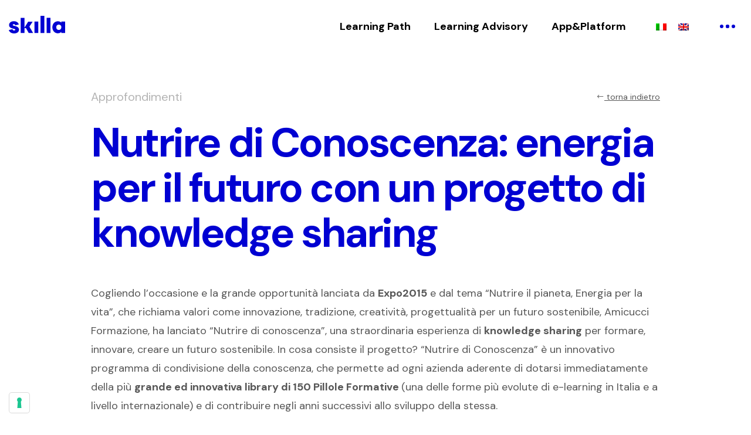

--- FILE ---
content_type: text/html; charset=UTF-8
request_url: https://www.skilla.com/blog/nutrire-di-conoscenza-energia-per-il-futuro-con-un-progetto-di-knowledge-sharing/
body_size: 22214
content:
<!doctype html>
<html lang="">
<head>
<meta charset="utf-8">
<meta http-equiv="x-ua-compatible" content="ie=edge">
<meta name="viewport" content="width=device-width, initial-scale=1">
<title>Nutrire di Conoscenza: energia per il futuro con un progetto di knowledge sharing | Skilla</title>
<!-- <link rel="stylesheet" type="text/css" href="https://www.skilla.com/12hHG5/themes/skilla/mrc/toolkit.css"> -->
<!-- <link rel="stylesheet" type="text/css" href="https://www.skilla.com/12hHG5/themes/skilla/style.css?v=2"> -->
<!-- <link rel="stylesheet" type="text/css" href="https://www.skilla.com/12hHG5/themes/skilla/mrc/iubenda.css"> -->
<!-- <link rel="stylesheet" type="text/css" href="https://www.skilla.com/12hHG5/themes/skilla/css/custom.css"> -->
<link rel="stylesheet" type="text/css" href="//www.skilla.com/12hHG5/cache/wpfc-minified/lwkid5f1/21fv4.css" media="all"/>
<link rel="alternate" hreflang="it" href="https://www.skilla.com/blog/nutrire-di-conoscenza-energia-per-il-futuro-con-un-progetto-di-knowledge-sharing/" />
<link rel="alternate" hreflang="en" href="https://www.skilla.com/en/blog/feeding-with-knowledge-energy-for-the-future-with-a-knowledge-sharing-project/" />
<link rel="alternate" hreflang="x-default" href="https://www.skilla.com/blog/nutrire-di-conoscenza-energia-per-il-futuro-con-un-progetto-di-knowledge-sharing/" />
<!-- Ottimizzazione per i motori di ricerca di Rank Math - https://rankmath.com/ -->
<meta name="description" content="Cogliendo l&#039;occasione e la grande opportunità lanciata da Expo2015 e dal tema “Nutrire il pianeta, Energia per la vita”, che richiama valori come innovazione,"/>
<meta name="robots" content="follow, index, max-snippet:-1, max-video-preview:-1, max-image-preview:large"/>
<link rel="canonical" href="https://www.skilla.com/blog/nutrire-di-conoscenza-energia-per-il-futuro-con-un-progetto-di-knowledge-sharing/" />
<meta property="og:locale" content="it_IT" />
<meta property="og:type" content="article" />
<meta property="og:title" content="Nutrire di Conoscenza: energia per il futuro con un progetto di knowledge sharing | Skilla" />
<meta property="og:description" content="Cogliendo l&#039;occasione e la grande opportunità lanciata da Expo2015 e dal tema “Nutrire il pianeta, Energia per la vita”, che richiama valori come innovazione," />
<meta property="og:url" content="https://www.skilla.com/blog/nutrire-di-conoscenza-energia-per-il-futuro-con-un-progetto-di-knowledge-sharing/" />
<meta property="og:site_name" content="Skilla" />
<meta property="article:section" content="Approfondimenti" />
<meta property="og:updated_time" content="2020-08-26T15:44:21+02:00" />
<meta property="og:image" content="https://www.skilla.com/12hHG5/uploads/2020/05/78522150nutrire_01.jpg" />
<meta property="og:image:secure_url" content="https://www.skilla.com/12hHG5/uploads/2020/05/78522150nutrire_01.jpg" />
<meta property="og:image:width" content="800" />
<meta property="og:image:height" content="250" />
<meta property="og:image:alt" content="Nutrire di Conoscenza: energia per il futuro con un progetto di knowledge sharing" />
<meta property="og:image:type" content="image/jpeg" />
<meta property="article:published_time" content="2014-04-17T18:57:33+02:00" />
<meta property="article:modified_time" content="2020-08-26T15:44:21+02:00" />
<meta name="twitter:card" content="summary_large_image" />
<meta name="twitter:title" content="Nutrire di Conoscenza: energia per il futuro con un progetto di knowledge sharing | Skilla" />
<meta name="twitter:description" content="Cogliendo l&#039;occasione e la grande opportunità lanciata da Expo2015 e dal tema “Nutrire il pianeta, Energia per la vita”, che richiama valori come innovazione," />
<meta name="twitter:image" content="https://www.skilla.com/12hHG5/uploads/2020/05/78522150nutrire_01.jpg" />
<meta name="twitter:label1" content="Scritto da" />
<meta name="twitter:data1" content="Laura Palmizi" />
<meta name="twitter:label2" content="Tempo di lettura" />
<meta name="twitter:data2" content="1 minuto" />
<script type="application/ld+json" class="rank-math-schema">{"@context":"https://schema.org","@graph":[{"@type":"Place","@id":"https://www.skilla.com/#place","address":{"@type":"PostalAddress","streetAddress":"Via A. Volta, 5/9","addressLocality":"Civitanova Marche (MC)","postalCode":"62012","addressCountry":"Italia"}},{"@type":["EducationalOrganization","Organization"],"@id":"https://www.skilla.com/#organization","name":"Skilla","url":"https://www.skilla.com","email":"info@skilla.com","address":{"@type":"PostalAddress","streetAddress":"Via A. Volta, 5/9","addressLocality":"Civitanova Marche (MC)","postalCode":"62012","addressCountry":"Italia"},"logo":{"@type":"ImageObject","@id":"https://www.skilla.com/#logo","url":"https://www.skilla.com/12hHG5/uploads/2024/02/skilla-logo.jpeg","contentUrl":"https://www.skilla.com/12hHG5/uploads/2024/02/skilla-logo.jpeg","caption":"Skilla","inLanguage":"it-IT","width":"2000","height":"2000"},"location":{"@id":"https://www.skilla.com/#place"}},{"@type":"WebSite","@id":"https://www.skilla.com/#website","url":"https://www.skilla.com","name":"Skilla","publisher":{"@id":"https://www.skilla.com/#organization"},"inLanguage":"it-IT"},{"@type":"ImageObject","@id":"https://www.skilla.com/12hHG5/uploads/2020/05/78522150nutrire_01.jpg","url":"https://www.skilla.com/12hHG5/uploads/2020/05/78522150nutrire_01.jpg","width":"800","height":"250","inLanguage":"it-IT"},{"@type":"WebPage","@id":"https://www.skilla.com/blog/nutrire-di-conoscenza-energia-per-il-futuro-con-un-progetto-di-knowledge-sharing/#webpage","url":"https://www.skilla.com/blog/nutrire-di-conoscenza-energia-per-il-futuro-con-un-progetto-di-knowledge-sharing/","name":"Nutrire di Conoscenza: energia per il futuro con un progetto di knowledge sharing | Skilla","datePublished":"2014-04-17T18:57:33+02:00","dateModified":"2020-08-26T15:44:21+02:00","isPartOf":{"@id":"https://www.skilla.com/#website"},"primaryImageOfPage":{"@id":"https://www.skilla.com/12hHG5/uploads/2020/05/78522150nutrire_01.jpg"},"inLanguage":"it-IT"},{"@type":"Person","@id":"https://www.skilla.com/author/laura_p4lm1z1/","name":"Laura Palmizi","url":"https://www.skilla.com/author/laura_p4lm1z1/","image":{"@type":"ImageObject","@id":"https://secure.gravatar.com/avatar/b216c5edb3603c4b16e9f2f02f5b9402d8a14b7d7315505cd8bb60c9263afbea?s=96&amp;d=mm&amp;r=g","url":"https://secure.gravatar.com/avatar/b216c5edb3603c4b16e9f2f02f5b9402d8a14b7d7315505cd8bb60c9263afbea?s=96&amp;d=mm&amp;r=g","caption":"Laura Palmizi","inLanguage":"it-IT"},"worksFor":{"@id":"https://www.skilla.com/#organization"}},{"@type":"BlogPosting","headline":"Nutrire di Conoscenza: energia per il futuro con un progetto di knowledge sharing | Skilla","datePublished":"2014-04-17T18:57:33+02:00","dateModified":"2020-08-26T15:44:21+02:00","articleSection":"Approfondimenti, Formazione multimediale, Pillole formative\u00ae, Soft Skills, Topic","author":{"@id":"https://www.skilla.com/author/laura_p4lm1z1/","name":"Laura Palmizi"},"publisher":{"@id":"https://www.skilla.com/#organization"},"description":"Cogliendo l&#039;occasione e la grande opportunit\u00e0 lanciata da Expo2015 e dal tema \u201cNutrire il pianeta, Energia per la vita\u201d, che richiama valori come innovazione,","name":"Nutrire di Conoscenza: energia per il futuro con un progetto di knowledge sharing | Skilla","@id":"https://www.skilla.com/blog/nutrire-di-conoscenza-energia-per-il-futuro-con-un-progetto-di-knowledge-sharing/#richSnippet","isPartOf":{"@id":"https://www.skilla.com/blog/nutrire-di-conoscenza-energia-per-il-futuro-con-un-progetto-di-knowledge-sharing/#webpage"},"image":{"@id":"https://www.skilla.com/12hHG5/uploads/2020/05/78522150nutrire_01.jpg"},"inLanguage":"it-IT","mainEntityOfPage":{"@id":"https://www.skilla.com/blog/nutrire-di-conoscenza-energia-per-il-futuro-con-un-progetto-di-knowledge-sharing/#webpage"}}]}</script>
<!-- /Rank Math WordPress SEO plugin -->
<link rel="alternate" type="application/rss+xml" title="Skilla &raquo; Nutrire di Conoscenza: energia per il futuro con un progetto di knowledge sharing Feed dei commenti" href="https://www.skilla.com/blog/nutrire-di-conoscenza-energia-per-il-futuro-con-un-progetto-di-knowledge-sharing/feed/" />
<link rel="alternate" title="oEmbed (JSON)" type="application/json+oembed" href="https://www.skilla.com/wp-json/oembed/1.0/embed?url=https%3A%2F%2Fwww.skilla.com%2Fblog%2Fnutrire-di-conoscenza-energia-per-il-futuro-con-un-progetto-di-knowledge-sharing%2F" />
<link rel="alternate" title="oEmbed (XML)" type="text/xml+oembed" href="https://www.skilla.com/wp-json/oembed/1.0/embed?url=https%3A%2F%2Fwww.skilla.com%2Fblog%2Fnutrire-di-conoscenza-energia-per-il-futuro-con-un-progetto-di-knowledge-sharing%2F&#038;format=xml" />
<style>
.lazyload,
.lazyloading {
max-width: 100%;
}
</style>
<style id='wp-img-auto-sizes-contain-inline-css' type='text/css'>
img:is([sizes=auto i],[sizes^="auto," i]){contain-intrinsic-size:3000px 1500px}
/*# sourceURL=wp-img-auto-sizes-contain-inline-css */
</style>
<!-- <link rel='stylesheet' id='wp-block-library-css' href='https://www.skilla.com/wp-includes/css/dist/block-library/style.min.css?ver=6.9' type='text/css' media='all' /> -->
<link rel="stylesheet" type="text/css" href="//www.skilla.com/12hHG5/cache/wpfc-minified/kq7q061w/21fv4.css" media="all"/>
<style id='global-styles-inline-css' type='text/css'>
:root{--wp--preset--aspect-ratio--square: 1;--wp--preset--aspect-ratio--4-3: 4/3;--wp--preset--aspect-ratio--3-4: 3/4;--wp--preset--aspect-ratio--3-2: 3/2;--wp--preset--aspect-ratio--2-3: 2/3;--wp--preset--aspect-ratio--16-9: 16/9;--wp--preset--aspect-ratio--9-16: 9/16;--wp--preset--color--black: #000000;--wp--preset--color--cyan-bluish-gray: #abb8c3;--wp--preset--color--white: #ffffff;--wp--preset--color--pale-pink: #f78da7;--wp--preset--color--vivid-red: #cf2e2e;--wp--preset--color--luminous-vivid-orange: #ff6900;--wp--preset--color--luminous-vivid-amber: #fcb900;--wp--preset--color--light-green-cyan: #7bdcb5;--wp--preset--color--vivid-green-cyan: #00d084;--wp--preset--color--pale-cyan-blue: #8ed1fc;--wp--preset--color--vivid-cyan-blue: #0693e3;--wp--preset--color--vivid-purple: #9b51e0;--wp--preset--gradient--vivid-cyan-blue-to-vivid-purple: linear-gradient(135deg,rgb(6,147,227) 0%,rgb(155,81,224) 100%);--wp--preset--gradient--light-green-cyan-to-vivid-green-cyan: linear-gradient(135deg,rgb(122,220,180) 0%,rgb(0,208,130) 100%);--wp--preset--gradient--luminous-vivid-amber-to-luminous-vivid-orange: linear-gradient(135deg,rgb(252,185,0) 0%,rgb(255,105,0) 100%);--wp--preset--gradient--luminous-vivid-orange-to-vivid-red: linear-gradient(135deg,rgb(255,105,0) 0%,rgb(207,46,46) 100%);--wp--preset--gradient--very-light-gray-to-cyan-bluish-gray: linear-gradient(135deg,rgb(238,238,238) 0%,rgb(169,184,195) 100%);--wp--preset--gradient--cool-to-warm-spectrum: linear-gradient(135deg,rgb(74,234,220) 0%,rgb(151,120,209) 20%,rgb(207,42,186) 40%,rgb(238,44,130) 60%,rgb(251,105,98) 80%,rgb(254,248,76) 100%);--wp--preset--gradient--blush-light-purple: linear-gradient(135deg,rgb(255,206,236) 0%,rgb(152,150,240) 100%);--wp--preset--gradient--blush-bordeaux: linear-gradient(135deg,rgb(254,205,165) 0%,rgb(254,45,45) 50%,rgb(107,0,62) 100%);--wp--preset--gradient--luminous-dusk: linear-gradient(135deg,rgb(255,203,112) 0%,rgb(199,81,192) 50%,rgb(65,88,208) 100%);--wp--preset--gradient--pale-ocean: linear-gradient(135deg,rgb(255,245,203) 0%,rgb(182,227,212) 50%,rgb(51,167,181) 100%);--wp--preset--gradient--electric-grass: linear-gradient(135deg,rgb(202,248,128) 0%,rgb(113,206,126) 100%);--wp--preset--gradient--midnight: linear-gradient(135deg,rgb(2,3,129) 0%,rgb(40,116,252) 100%);--wp--preset--font-size--small: 13px;--wp--preset--font-size--medium: 20px;--wp--preset--font-size--large: 36px;--wp--preset--font-size--x-large: 42px;--wp--preset--spacing--20: 0.44rem;--wp--preset--spacing--30: 0.67rem;--wp--preset--spacing--40: 1rem;--wp--preset--spacing--50: 1.5rem;--wp--preset--spacing--60: 2.25rem;--wp--preset--spacing--70: 3.38rem;--wp--preset--spacing--80: 5.06rem;--wp--preset--shadow--natural: 6px 6px 9px rgba(0, 0, 0, 0.2);--wp--preset--shadow--deep: 12px 12px 50px rgba(0, 0, 0, 0.4);--wp--preset--shadow--sharp: 6px 6px 0px rgba(0, 0, 0, 0.2);--wp--preset--shadow--outlined: 6px 6px 0px -3px rgb(255, 255, 255), 6px 6px rgb(0, 0, 0);--wp--preset--shadow--crisp: 6px 6px 0px rgb(0, 0, 0);}:where(.is-layout-flex){gap: 0.5em;}:where(.is-layout-grid){gap: 0.5em;}body .is-layout-flex{display: flex;}.is-layout-flex{flex-wrap: wrap;align-items: center;}.is-layout-flex > :is(*, div){margin: 0;}body .is-layout-grid{display: grid;}.is-layout-grid > :is(*, div){margin: 0;}:where(.wp-block-columns.is-layout-flex){gap: 2em;}:where(.wp-block-columns.is-layout-grid){gap: 2em;}:where(.wp-block-post-template.is-layout-flex){gap: 1.25em;}:where(.wp-block-post-template.is-layout-grid){gap: 1.25em;}.has-black-color{color: var(--wp--preset--color--black) !important;}.has-cyan-bluish-gray-color{color: var(--wp--preset--color--cyan-bluish-gray) !important;}.has-white-color{color: var(--wp--preset--color--white) !important;}.has-pale-pink-color{color: var(--wp--preset--color--pale-pink) !important;}.has-vivid-red-color{color: var(--wp--preset--color--vivid-red) !important;}.has-luminous-vivid-orange-color{color: var(--wp--preset--color--luminous-vivid-orange) !important;}.has-luminous-vivid-amber-color{color: var(--wp--preset--color--luminous-vivid-amber) !important;}.has-light-green-cyan-color{color: var(--wp--preset--color--light-green-cyan) !important;}.has-vivid-green-cyan-color{color: var(--wp--preset--color--vivid-green-cyan) !important;}.has-pale-cyan-blue-color{color: var(--wp--preset--color--pale-cyan-blue) !important;}.has-vivid-cyan-blue-color{color: var(--wp--preset--color--vivid-cyan-blue) !important;}.has-vivid-purple-color{color: var(--wp--preset--color--vivid-purple) !important;}.has-black-background-color{background-color: var(--wp--preset--color--black) !important;}.has-cyan-bluish-gray-background-color{background-color: var(--wp--preset--color--cyan-bluish-gray) !important;}.has-white-background-color{background-color: var(--wp--preset--color--white) !important;}.has-pale-pink-background-color{background-color: var(--wp--preset--color--pale-pink) !important;}.has-vivid-red-background-color{background-color: var(--wp--preset--color--vivid-red) !important;}.has-luminous-vivid-orange-background-color{background-color: var(--wp--preset--color--luminous-vivid-orange) !important;}.has-luminous-vivid-amber-background-color{background-color: var(--wp--preset--color--luminous-vivid-amber) !important;}.has-light-green-cyan-background-color{background-color: var(--wp--preset--color--light-green-cyan) !important;}.has-vivid-green-cyan-background-color{background-color: var(--wp--preset--color--vivid-green-cyan) !important;}.has-pale-cyan-blue-background-color{background-color: var(--wp--preset--color--pale-cyan-blue) !important;}.has-vivid-cyan-blue-background-color{background-color: var(--wp--preset--color--vivid-cyan-blue) !important;}.has-vivid-purple-background-color{background-color: var(--wp--preset--color--vivid-purple) !important;}.has-black-border-color{border-color: var(--wp--preset--color--black) !important;}.has-cyan-bluish-gray-border-color{border-color: var(--wp--preset--color--cyan-bluish-gray) !important;}.has-white-border-color{border-color: var(--wp--preset--color--white) !important;}.has-pale-pink-border-color{border-color: var(--wp--preset--color--pale-pink) !important;}.has-vivid-red-border-color{border-color: var(--wp--preset--color--vivid-red) !important;}.has-luminous-vivid-orange-border-color{border-color: var(--wp--preset--color--luminous-vivid-orange) !important;}.has-luminous-vivid-amber-border-color{border-color: var(--wp--preset--color--luminous-vivid-amber) !important;}.has-light-green-cyan-border-color{border-color: var(--wp--preset--color--light-green-cyan) !important;}.has-vivid-green-cyan-border-color{border-color: var(--wp--preset--color--vivid-green-cyan) !important;}.has-pale-cyan-blue-border-color{border-color: var(--wp--preset--color--pale-cyan-blue) !important;}.has-vivid-cyan-blue-border-color{border-color: var(--wp--preset--color--vivid-cyan-blue) !important;}.has-vivid-purple-border-color{border-color: var(--wp--preset--color--vivid-purple) !important;}.has-vivid-cyan-blue-to-vivid-purple-gradient-background{background: var(--wp--preset--gradient--vivid-cyan-blue-to-vivid-purple) !important;}.has-light-green-cyan-to-vivid-green-cyan-gradient-background{background: var(--wp--preset--gradient--light-green-cyan-to-vivid-green-cyan) !important;}.has-luminous-vivid-amber-to-luminous-vivid-orange-gradient-background{background: var(--wp--preset--gradient--luminous-vivid-amber-to-luminous-vivid-orange) !important;}.has-luminous-vivid-orange-to-vivid-red-gradient-background{background: var(--wp--preset--gradient--luminous-vivid-orange-to-vivid-red) !important;}.has-very-light-gray-to-cyan-bluish-gray-gradient-background{background: var(--wp--preset--gradient--very-light-gray-to-cyan-bluish-gray) !important;}.has-cool-to-warm-spectrum-gradient-background{background: var(--wp--preset--gradient--cool-to-warm-spectrum) !important;}.has-blush-light-purple-gradient-background{background: var(--wp--preset--gradient--blush-light-purple) !important;}.has-blush-bordeaux-gradient-background{background: var(--wp--preset--gradient--blush-bordeaux) !important;}.has-luminous-dusk-gradient-background{background: var(--wp--preset--gradient--luminous-dusk) !important;}.has-pale-ocean-gradient-background{background: var(--wp--preset--gradient--pale-ocean) !important;}.has-electric-grass-gradient-background{background: var(--wp--preset--gradient--electric-grass) !important;}.has-midnight-gradient-background{background: var(--wp--preset--gradient--midnight) !important;}.has-small-font-size{font-size: var(--wp--preset--font-size--small) !important;}.has-medium-font-size{font-size: var(--wp--preset--font-size--medium) !important;}.has-large-font-size{font-size: var(--wp--preset--font-size--large) !important;}.has-x-large-font-size{font-size: var(--wp--preset--font-size--x-large) !important;}
/*# sourceURL=global-styles-inline-css */
</style>
<style id='classic-theme-styles-inline-css' type='text/css'>
/*! This file is auto-generated */
.wp-block-button__link{color:#fff;background-color:#32373c;border-radius:9999px;box-shadow:none;text-decoration:none;padding:calc(.667em + 2px) calc(1.333em + 2px);font-size:1.125em}.wp-block-file__button{background:#32373c;color:#fff;text-decoration:none}
/*# sourceURL=/wp-includes/css/classic-themes.min.css */
</style>
<!-- <link rel='stylesheet' id='contact-form-7-css' href='https://www.skilla.com/12hHG5/plugins/contact-form-7/includes/css/styles.css?ver=6.1.4' type='text/css' media='all' /> -->
<link rel="stylesheet" type="text/css" href="//www.skilla.com/12hHG5/cache/wpfc-minified/fr034jid/21fv4.css" media="all"/>
<style id='contact-form-7-inline-css' type='text/css'>
.wpcf7 .wpcf7-recaptcha iframe {margin-bottom: 0;}.wpcf7 .wpcf7-recaptcha[data-align="center"] > div {margin: 0 auto;}.wpcf7 .wpcf7-recaptcha[data-align="right"] > div {margin: 0 0 0 auto;}
/*# sourceURL=contact-form-7-inline-css */
</style>
<!-- <link rel='stylesheet' id='wpcf7-redirect-script-frontend-css' href='https://www.skilla.com/12hHG5/plugins/wpcf7-redirect/build/assets/frontend-script.css?ver=2c532d7e2be36f6af233' type='text/css' media='all' /> -->
<link rel="stylesheet" type="text/css" href="//www.skilla.com/12hHG5/cache/wpfc-minified/101vxxq2/21fv4.css" media="all"/>
<script type="text/javascript" id="wpml-cookie-js-extra">
/* <![CDATA[ */
var wpml_cookies = {"wp-wpml_current_language":{"value":"it","expires":1,"path":"/"}};
var wpml_cookies = {"wp-wpml_current_language":{"value":"it","expires":1,"path":"/"}};
//# sourceURL=wpml-cookie-js-extra
/* ]]> */
</script>
<script src='//www.skilla.com/12hHG5/cache/wpfc-minified/d34pycpo/21fv5.js' type="text/javascript"></script>
<!-- <script type="text/javascript" src="https://www.skilla.com/12hHG5/plugins/sitepress-multilingual-cms/res/js/cookies/language-cookie.js?ver=486900" id="wpml-cookie-js" defer="defer" data-wp-strategy="defer"></script> -->
<!-- <script type="text/javascript" src="https://www.skilla.com/wp-includes/js/jquery/jquery.min.js?ver=3.7.1" id="jquery-core-js"></script> -->
<!-- <script type="text/javascript" src="https://www.skilla.com/wp-includes/js/jquery/jquery-migrate.min.js?ver=3.4.1" id="jquery-migrate-js"></script> -->
<link rel="https://api.w.org/" href="https://www.skilla.com/wp-json/" /><link rel="alternate" title="JSON" type="application/json" href="https://www.skilla.com/wp-json/wp/v2/posts/153" /><link rel="EditURI" type="application/rsd+xml" title="RSD" href="https://www.skilla.com/xmlrpc.php?rsd" />
<meta name="generator" content="WordPress 6.9" />
<link rel='shortlink' href='https://www.skilla.com/?p=153' />
<meta name="generator" content="WPML ver:4.8.6 stt:1,27,2;" />
<script>
document.documentElement.className = document.documentElement.className.replace('no-js', 'js');
</script>
<style>
.no-js img.lazyload {
display: none;
}
figure.wp-block-image img.lazyloading {
min-width: 150px;
}
.lazyload,
.lazyloading {
--smush-placeholder-width: 100px;
--smush-placeholder-aspect-ratio: 1/1;
width: var(--smush-image-width, var(--smush-placeholder-width)) !important;
aspect-ratio: var(--smush-image-aspect-ratio, var(--smush-placeholder-aspect-ratio)) !important;
}
.lazyload, .lazyloading {
opacity: 0;
}
.lazyloaded {
opacity: 1;
transition: opacity 400ms;
transition-delay: 0ms;
}
</style>
<style type="text/css" id="wp-custom-css">
.lazyloaded.FedeBlock img {
width=50%;
height=50% !important;
}
article #ez-toc-container .ez-toc-list-level-1 li {padding-left:12px}		</style>
<link rel="icon" type="image/png" sizes="32x32" href="https://www.skilla.com/12hHG5/themes/skilla/images/favicon-32x32.png">
<!-- Google Tag Manager -->
<script>(function(w,d,s,l,i){w[l]=w[l]||[];w[l].push({'gtm.start':
new Date().getTime(),event:'gtm.js'});var f=d.getElementsByTagName(s)[0],
j=d.createElement(s),dl=l!='dataLayer'?'&l='+l:'';j.async=true;j.src=
'https://www.googletagmanager.com/gtm.js?id='+i+dl;f.parentNode.insertBefore(j,f);
})(window,document,'script','dataLayer','GTM-K5JR45Q');</script>
<!-- End Google Tag Manager -->
<script type="text/javascript">
var _iub = _iub || [];
_iub.csConfiguration = {"invalidateConsentWithoutLog":true,"cookiePolicyInOtherWindow":true,"consentOnContinuedBrowsing":false,"perPurposeConsent":true,"whitelabel":false,"lang":"en","siteId":2008149,"floatingPreferencesButtonDisplay":"bottom-left","cookiePolicyId":24744808, "callback":{ "onConsentRejected":function d365mktConfigureTracking() {return {Anonymize: true};} }, "banner":{ "acceptButtonDisplay":true,"customizeButtonDisplay":true,"rejectButtonDisplay":true,"listPurposes":true,"explicitWithdrawal":true,"position":"bottom","acceptButtonColor":"#0073CE","acceptButtonCaptionColor":"white","customizeButtonColor":"#212121","customizeButtonCaptionColor":"white","rejectButtonColor":"#0073CE","rejectButtonCaptionColor":"white","textColor":"white","backgroundColor":"#000001","applyStyles":false,"acceptButtonCaption":"Accept all" }};
</script>
<script type="text/javascript" src="//cdn.iubenda.com/cs/iubenda_cs.js" charset="UTF-8" async></script>
<!-- <link rel='stylesheet' id='wpml-legacy-horizontal-list-0-css' href='https://www.skilla.com/12hHG5/plugins/sitepress-multilingual-cms/templates/language-switchers/legacy-list-horizontal/style.min.css?ver=1' type='text/css' media='all' /> -->
<link rel="stylesheet" type="text/css" href="//www.skilla.com/12hHG5/cache/wpfc-minified/etmhi4p/21fv4.css" media="all"/>
</head><body class=single-post>
<!-- Google Tag Manager (noscript) -->
<noscript><iframe data-src="https://www.googletagmanager.com/ns.html?id=GTM-K5JR45Q"
height="0" width="0" style="display:none;visibility:hidden" src="[data-uri]" class="lazyload" data-load-mode="1"></iframe></noscript>
<!-- End Google Tag Manager (noscript) -->
<div class="off-canvas-wrapper">
<div class="off-canvas position-right" id="skillarioOffCanvas" data-off-canvas>
<div class="row align-middle align-right">
<div class="column small-12">
<div class="off-canvas__content">
<div class="off-canvas__border">
<div class="close-off-canvas" data-toggle="skillarioOffCanvas"><i class="las la-angle-right"></i></div>
</div>
<div class="off-canvas__content-text"></div>
</div>
</div>
</div>
</div>
<div class="off-canvas-content" data-off-canvas-content>
<header class="" id="header-main">
<div class="row expanded align-justify align-middle">
<div class="column shrink">
<a href="https://www.skilla.com">
<svg xmlns="http://www.w3.org/2000/svg" width="96" height="30" viewBox="0 0 96 30" id="logo" class="">
<g transform="translate(0 -28.335)">
<g transform="translate(0 28.335)">
<path d="M511.543,118.24v19.5H505v-19.5Z" transform="translate(-461.37 -108.442)" />
<path d="M625.74,0h6.541V29.3H625.74Z" transform="translate(-571.678)" />
<path d="M746.44,40h6.541V65.925H746.44Z" transform="translate(-681.95 -36.626)" />
<path d="M864.362,112.21a7.756,7.756,0,0,1,5.895,2.261v-1.737h6.5v19.5h-6.5v-1.817a7.91,7.91,0,0,1-5.895,2.3c-5.57,0-9.365-4.562-9.365-10.3S858.8,112.21,864.362,112.21Zm1.615,5.651a4.23,4.23,0,0,0-4.36,4.562c0,2.706,1.655,4.6,4.36,4.6s4.36-1.9,4.36-4.6a4.227,4.227,0,0,0-4.359-4.56Z" transform="translate(-780.76 -102.921)" />
<path d="M11.122,117.713a2.285,2.285,0,0,0-2.566-1.883c-1.625,0-1.868.751-1.868,1.2,0,.994,1.6,1.378,3.445,1.824a15.5,15.5,0,0,1,4.753,1.715,5.291,5.291,0,0,1,2.539,4.694,5.645,5.645,0,0,1-2.251,4.526,9.7,9.7,0,0,1-6.019,1.778c-4.658,0-8.227-2.31-9.149-5.755L0,125.792l6.347-1.506.021.209A2.452,2.452,0,0,0,9.083,126.5c1.242,0,2.044-.5,2.044-1.27,0-.964-1.33-1.323-3.5-1.829a15.416,15.416,0,0,1-4.733-1.663,5.068,5.068,0,0,1-2.468-4.6,5.775,5.775,0,0,1,2.184-4.543,9.57,9.57,0,0,1,6.121-1.861,9.212,9.212,0,0,1,6.1,1.968,7.117,7.117,0,0,1,2.229,3.584.089.089,0,0,1,.005.02Z" transform="translate(0 -101.565)" />
<path d="M239.828,57.694v8.378H233.29V40.16h6.538V56.9l6.263-10.191h7.578l-5.529,8.461,6.336,10.9H246.97l-4.68-8.381Z" transform="translate(-213.038 -36.773)" />
</g>
</g>
</svg>
</a>
</div>
<div class="column column--menu shrink show-for-medium">
<div id="menu-cont-lang" style="display: flex;flex-direction: row;align-items: baseline;">
<nav>
<ul class="menu">
<li ><a href="https://www.skilla.com/learning-path/">Learning Path</a></li>
<li ><a href="https://www.skilla.com/learning-advisory/">Learning Advisory</a></li>
<li ><a href="https://www.skilla.com/app-e-piattaforme/">App&Platform</a></li>
<span class="line"></span>
</ul>
</nav>
<div id="main-switcher" class="language-switch">
<div class="wpml-ls-statics-footer wpml-ls wpml-ls-legacy-list-horizontal">
<ul role="menu"><li class="wpml-ls-slot-footer wpml-ls-item wpml-ls-item-it wpml-ls-current-language wpml-ls-first-item wpml-ls-item-legacy-list-horizontal" role="none">
<a href="https://www.skilla.com/blog/nutrire-di-conoscenza-energia-per-il-futuro-con-un-progetto-di-knowledge-sharing/" class="wpml-ls-link" role="menuitem" >
<img
class="wpml-ls-flag lazyload"
data-src="https://www.skilla.com/12hHG5/plugins/sitepress-multilingual-cms/res/flags/it.png"
alt="Italiano"
width=18
height=12
src="[data-uri]" style="--smush-placeholder-width: 18px; --smush-placeholder-aspect-ratio: 18/12;" /></a>
</li><li class="wpml-ls-slot-footer wpml-ls-item wpml-ls-item-en wpml-ls-last-item wpml-ls-item-legacy-list-horizontal" role="none">
<a href="https://www.skilla.com/en/blog/feeding-with-knowledge-energy-for-the-future-with-a-knowledge-sharing-project/" class="wpml-ls-link" role="menuitem"  aria-label="Passa a Inglese" title="Passa a Inglese" >
<img
class="wpml-ls-flag lazyload"
data-src="https://www.skilla.com/12hHG5/plugins/sitepress-multilingual-cms/res/flags/en.png"
alt="Inglese"
width=18
height=12
src="[data-uri]" style="--smush-placeholder-width: 18px; --smush-placeholder-aspect-ratio: 18/12;" /></a>
</li></ul>
</div>
</div>
</div>
</div>
<div class="column shrink">
<button class="menu-toggle menu-toggle--meatball">
<div class="ball ball--1"></div>
<div class="ball ball--2"></div>
<div class="ball ball--3"></div>
<div class="ball ball--4"></div>
</button>
</div>
</div>
</header>
<div id="menu-full" class="row expanded menu-full">
<div class="menu-full__inner column small-12 align-self-middle pt--025">
<div class="row menu-full__content align-bottom align-justify">
<div class="column small-12 large-9">
<nav class="nav__main">
<ul class="menu vertical">
<li ><a href="https://www.skilla.com/learning-path/">Learning Path</a></li>
<li ><a href="https://www.skilla.com/learning-advisory/">Learning Advisory</a></li>
<li ><a href="https://www.skilla.com/app-e-piattaforme/">App&Platform</a></li>
</ul>
</nav>
</div>
<div class="column shrink">
<nav class="nav__secondary">
<ul class="menu vertical">
<li ><a href="https://www.skilla.com/chi-siamo/">Chi siamo</a></li>
<li ><a href="https://www.skilla.com/case-study/">Case Study</a></li>
<li ><a href="https://www.skilla.com/partner/">Partner</a></li>
<li ><a href="https://www.skilla.com/blog/">Blog</a></li>
<li ><a href="https://www.skilla.com/contatti/">Contatti</a></li>
<li><a href="https://www.skilla.com/collabora-con-noi/" target="_self">Collabora con noi</a></li>
<li><a href="https://www.skilla.com/etica-e-compliance/">Etica e compliance</a></li>
</ul>
</nav>
</div>
</div>
</div>
<div class="socials-container">
<a href="https://www.linkedin.com/company/568534?trk=tyah&trkInfo=tas%3Aamicucci%20" class="item" target="_blank">
<i class="lab la-linkedin-in default"></i>
<i class="lab la-linkedin-in hover"></i>
</a>
<a href="https://www.youtube.com/user/axformazione/featured" class="item" target="_blank">
<i class="lab la-youtube default"></i>
<i class="lab la-youtube hover"></i>
</a>
<a href="https://open.spotify.com/show/0Ys24TGIghZMNV8fOYW1gQ" class="item" target="_blank">
<i class="lab la-spotify default"></i>
<i class="lab la-spotify hover"></i>
</a>
</div>
<div class="language-switch">
<div class="wpml-ls-statics-footer wpml-ls wpml-ls-legacy-list-horizontal">
<ul role="menu"><li class="wpml-ls-slot-footer wpml-ls-item wpml-ls-item-it wpml-ls-current-language wpml-ls-first-item wpml-ls-item-legacy-list-horizontal" role="none">
<a href="https://www.skilla.com/blog/nutrire-di-conoscenza-energia-per-il-futuro-con-un-progetto-di-knowledge-sharing/" class="wpml-ls-link" role="menuitem" >
<span class="wpml-ls-native" role="menuitem">Italiano</span></a>
</li><li class="wpml-ls-slot-footer wpml-ls-item wpml-ls-item-en wpml-ls-last-item wpml-ls-item-legacy-list-horizontal" role="none">
<a href="https://www.skilla.com/en/blog/feeding-with-knowledge-energy-for-the-future-with-a-knowledge-sharing-project/" class="wpml-ls-link" role="menuitem"  aria-label="Passa a English" title="Passa a English" >
<span class="wpml-ls-native" lang="en">English</span></a>
</li></ul>
</div>
</div>
</div>
<section class="mb--075">
<article class="row align-center">
<div class="column small-12 large-10">
<div class="row align-justify align-middle mt--05 mb--025">
<div class="column shrink">
<span class="article__tipe">Approfondimenti</span>
</div>
<div class="column shrink">
<small><a href="https://www.skilla.com/blog/"><i class="las la-long-arrow-alt-left"></i> torna indietro</a></small>
</div>
</div>
<h1>Nutrire di Conoscenza: energia per il futuro con un progetto di knowledge sharing</h1>
</div>
<div class="column small-12 large-10 article__content">
<p>Cogliendo l&#8217;occasione e la grande opportunità lanciata da <strong>Expo2015</strong> e dal tema “Nutrire il pianeta, Energia per la vita”, che richiama valori come innovazione, tradizione, creatività, progettualità per un futuro sostenibile, Amicucci Formazione, ha lanciato “Nutrire di conoscenza”, una straordinaria esperienza di <strong>knowledge sharing</strong> per formare, innovare, creare un futuro sostenibile. In cosa consiste il progetto? “Nutrire di Conoscenza” è un innovativo programma di condivisione della conoscenza, che permette ad ogni azienda aderente di dotarsi immediatamente della più <strong>grande ed innovativa library di 150 Pillole Formative </strong>(una delle forme più evolute di e-learning in Italia e a livello internazionale) e di contribuire negli anni successivi allo sviluppo della stessa.</p>
<p>A partire dal 2015 ogni organizzazione, investendo sulla produzione di un solo nuovo titolo, ne riceverà altri 100 ogni anno. Come atto di responsabilità sociale, ogni organizzazione aderente potrà donare parte della library a 5 scuole del territorio e renderla disponibile anche per i familiari delle persone dell&#8217;azienda. Un modello di buon senso, basato sulla <strong>cultura della rete e della sostenibilità</strong>, indispensabile per cogliere le straordinarie opportunità delle intense ondate di cambiamento che sono in atto, per acquisire nuove capacità di innovazione ed essere continuamente protagonisti attivi del nostro tempo, ponendo al centro le persone e le organizzazioni per aiutarle a maturare la consapevolezza necessaria per vivere da protagonisti le complessità dei tempi che viviamo.</p>
<p><a href="http://srd01.amicucciformazione.com/nutrire_di_conoscenza/promo/" target="_blank" rel="noopener noreferrer">Guarda il video </a></p>
<p>Margherita Flagiello</p>
</div>
<span style='display: none;' id='sk-cat' class='form generale'></span><span style='display: none;' id='sk-act' class='invio'></span><span style='display: none;' id='sk-lab' class='Approfondimenti - Nutrire di Conoscenza: energia per il futuro con un progetto di knowledge sharing'></span><span style='display: none;' id='sk-val' class='1'></span>
<footer class="article__footer column small-12 large-10 mt--025">
<div class="row align-justify">
<div class="column shrink mt--025">
<strong>Scritto da:</strong> Margherita Flagiello                 <strong>il </strong> 17 Aprile 2014              </div>
<div class="column shrink mt--025">
<div class="social-share">
<strong>Condividi:</strong>
<a href="https://www.facebook.com/sharer/sharer.php?u=https://www.skilla.com/blog/nutrire-di-conoscenza-energia-per-il-futuro-con-un-progetto-di-knowledge-sharing/" target="_blank" rel="nofollow"><i class="lab la-facebook-f"></i></a>
<a href="https://twitter.com/home?status=https://www.skilla.com/blog/nutrire-di-conoscenza-energia-per-il-futuro-con-un-progetto-di-knowledge-sharing/" target="_blank" rel="nofollow"><i class="lab la-twitter"></i></a>
<a href="https://www.linkedin.com/shareArticle?mini=true&url=https://www.skilla.com/blog/nutrire-di-conoscenza-energia-per-il-futuro-con-un-progetto-di-knowledge-sharing/&title=Nutrire di Conoscenza: energia per il futuro con un progetto di knowledge sharing&summary=&source=" target="_blank" rel="nofollow"><i class="lab la-linkedin-in"></i></a>
</div>
</div>
</div>
<hr/>
<div class="tags chips mt--025">
</div>
</footer>
</article>
</section>
<section class="BlockRelPosts ">
<div class="row align-justify align-middle">
<div class="column small-12 mb--025">
<h4 class="h5">Potrebbe interessarti anche</h4>
</div>
</div>
<div class="row cards">
<div class="column small-12 medium-6 large-4">
<a href="https://www.skilla.com/blog/conosci-i-nuovi-tool-di-skillahub-lambiente-integrato-per-la-formazione-e-in-continua-evoluzione-tecnologica/" class="card card--news">
<div class="card-section">
<h5 class="card__cat">News</h5>
<h4 class="card__title card__title--small" style="min-height: auto;">Conosci i nuovi tool di skillaHUB? L’ambiente integrato per la formazione è in continua evoluzione tecnologica!</h4>
<p></p>
<button class="button small hollow-black">Leggi tutto</button>
</div>
</a>
</div>
<div class="column small-12 medium-6 large-4">
<a href="https://www.skilla.com/blog/learning-is-beautiful/" class="card card--news">
<div class="card-section">
<h5 class="card__cat">News</h5>
<h4 class="card__title card__title--small" style="min-height: auto;">Learning is beautiful</h4>
<p></p>
<button class="button small hollow-black">Leggi tutto</button>
</div>
</a>
</div>
<div class="column small-12 medium-6 large-4">
<a href="https://www.skilla.com/blog/skillalearningcards-il-tuo-nuovo-tool-per-lautoproduzione-di-contenuti-formativi/" class="card card--news">
<div class="card-section">
<h5 class="card__cat">News</h5>
<h4 class="card__title card__title--small" style="min-height: auto;">skillaLearningCards: il tuo nuovo tool per l&#8217;autoproduzione di contenuti formativi</h4>
<p></p>
<button class="button small hollow-black">Leggi tutto</button>
</div>
</a>
</div>
</div>
</section>
<div id="pie">
<div class="row align-justify">
<div class="column shrink" style="width:100%; text-align:center;">
© Copyright 2026              Amicucci Formazione | P.IVA 01405830439 | Cap. Soc.: Euro 100.000,00 (i.v.) | C.C.I.A.A. (Macerata) | R.E.A. (149815) |
<a href="https://www.skilla.com/privacy-policy/">Privacy policy</a> | <a href="https://www.skilla.com/informativa-privacy-su-operativita-dei-cookies/">Cookie policy</a>
</div>
<div class="column shrink column--2">
<div class="language-switch">
</div>
</div>
</div>
</div>    </div>
</div>
<script>
var skillario = [{"id":155360,"word":"storyliving","content":"Un'esperienza immersiva in cui le persone partecipano attivamente a una storia anzich\u00e9 semplicemente ascoltarla o osservarla. \u00c8 un concetto che unisce narrazione e coinvolgimento diretto, consentendo ai partecipanti di interagire con il mondo narrativo e influenzarne lo sviluppo."},{"id":3214,"word":"learning agility","content":"Per learning agility si intende la capacit\u00e0 di apprendere nuove skills grazie ad una spiccata flessibilit\u00e0 e una buona predisposizione al cambiamento.   "},{"id":3190,"word":"skillaboard","content":"SkillaBOARD \u00e8 una piattaforma cloud con una APP dedicata che permette di progettare, organizzare e gestire aule interattive o eventi, attraverso strumenti che amplificano l'azione formativa.   "},{"id":3196,"word":"recommendation system","content":"I Recommendation System sono dei sistemi di filtraggio dati utilizzati per analizzare le preferenze degli utenti."},{"id":3202,"word":"microlearning","content":"Il termine \u201cmicrolearning\u201d, composto dalle parole micro + learning, sta ad indicare l'attivit\u00e0 di granularizzazione dell'apprendimento. Attraverso il microlearning si focalizza l'attenzione su piccole e brevi unit\u00e0 formative al fine di favorire il processo di apprendimento."},{"id":3208,"word":"lego serious play","content":"\tLego Serious Play \u00e8 la metodologia formativa basata sull'utilizzo dei mattoncini LEGO a supporto dei processi di apprendimento.\tE' un format di formazione blended che va ad integrarsi con i programmi di aule, webinar e Pillole Formative Multimediali\u00ae."},{"id":3166,"word":"virtual reality","content":"La Virtual Reality o Realt\u00e0 Virtuale \u00e8 una realt\u00e0 simulata attraverso cui si arricchisce la percezione sensoriale. L'osservatore viene inserito in un ambiente tridimensionale, ricreato dai sistemi informatici, al fine di creare una situazione pi\u00f9 veritiera possibile. "},{"id":3172,"word":"social learning","content":"Il social learning \u00e8 un fenomeno basato sull'idea che la conoscenza sia un fenomeno sociale che si nutre di relazioni sociali, condivisione d'idee, esperienze e conoscenze."},{"id":3178,"word":"skilla library +","content":"SkillaLibrary+ \u00e8 il catalogo di pillole formative multimediali sulle soft skill. \u00c8 progettata per l'intera popolazione aziendale e per la singola famiglia professionale. "},{"id":3184,"word":"skilla hub","content":"Skilla HUB \u00e8 la piattaforma creata da Skilla, su base Moodle, per la gestione completa del blended learning, che supporta  e integra la realizzazione di molteplici attivit\u00e0 formative come la creazione di corsi online, aule e webinar. Con Skilla HUB \u00e8 possibile gestire il curriculum formativo della singola persona e creare learning Path personalizzati di Pillole Formative Multimediali\u00ae .   "},{"id":3142,"word":"knowledge management","content":"Il Knowledge Management (KM) \u00e8 una strategia che mira alla capitalizzazione del patrimonio formativo e di conoscenze in azienda, oggi resa pi\u00f9 potente grazie agli strumenti di Information Technology. "},{"id":3148,"word":"training on the job","content":"\u00c8 una metodologia formativa molto diffusa e da sempre utilizzata nelle organizzazioni che si attua direttamente sul luogo di lavoro. Si tratta in parte di programmi di formazione specifici di affiancamento e coaching, in parte di esperienze formative spontanee che mettono il discente direttamente a contatto con la realt\u00e0 lavorativa e quindi con il fare (learning by doing). Diversi possono essere gli approcci (Apprendistato cognitivo, Action Learning, Project Work, Autoformazione), ma, in ambienti in continua evoluzione, la chiave per rendere efficace questa metodologia \u00e8 la riflessione sull'esperienza (learning by thinking). "},{"id":3154,"word":"learning path","content":"Il Learning Path \u00e8 un format di formazione blended, che prevede una combinazione di attivit\u00e0 formative on line (Pillole Formative Multimediali\u00ae, eBook, gamification, link a risorse on line) gi\u00e0 selezionate da integrare con i programmi di aula e webinar presenti nel catalogo aziendale."},{"id":3160,"word":"cards for learning design","content":"Le Cards For Learning Design sono delle vere e proprie carte da gioco per la creazione di percorsi formativi blended. "},{"id":3112,"word":"ologramma","content":"Rappresentazione tridimensionale che consente di riprodurre un'immagine (precedentemente registrata) con prospettive diverse a seconda del punto di osservazione. Rappresenta un punto di partenza per una nuova descrizione della realt\u00e0. "},{"id":3118,"word":"open badge","content":"L'Open Badge \u00e8 un distintivo multimediale associato ad una particolare competenza che viene conquistato da un individuo con il superamento di una prova. Si inserisce all'interno di un Backpack multimediale personale, generando una visualizzazione delle competenze di ogni individuo. "},{"id":3124,"word":"realt\u00e0 aumentata","content":"Arricchimento della percezione sensoriale umana mediante informazioni, in genere manipolate e convogliate elettronicamente, che altrimenti non sarebbero percepibili con i cinque sensi. Si integra la realt\u00e0 e la si aumenta con elementi che non sono presenti nel campo visivo. "},{"id":3130,"word":"posterlab","content":"Format originale per organizzare mini workshop, della durata complessiva di 40 minuti, in cui viene presentato un argomento su grandi schermi interattivi. \u00c8 un modello originale ideato per l'evento exploring eLearning, il primo evento nazionale sull'eLearning per aziende (www.exploring-elearning.com) "},{"id":3136,"word":"serious games","content":"Giochi digitali, fruibili sia da computer che dai dispositivi mobili, con una spiccata componente educativa: un approccio a met\u00e0 strada tra il ludico ed il didattico. "},{"id":3088,"word":"u-theory","content":"La Teoria U del professore Otto Scharmer (detta anche Teoria del punto cieco della leadership) \u00e8 un utile punto di partenza per riflettere sulle modalit\u00e0 grazie alle quali le aziende, e le organizzazioni in genere, reagiscono a momenti di crisi. "},{"id":3094,"word":"adaptive learning","content":"Strumenti e metodologie utilizzate per personalizzare l'esperienza formativa e l'apprendimento (dal punto di vista dei contenuti e della loro rappresentazione) in base alle caratteristiche degli utenti. "},{"id":3100,"word":"big data","content":"Raccolta in grandissimi data set (insiemi di dati su un relativo argomento) di tutte le informazioni che transitano in rete. Queste informazioni vengono utilizzate per compiere analisi complesse in cui \u00e8 richiesto il confronto di un'elevata mole di dati. "},{"id":3106,"word":"internet delle cose","content":"Internet delle Cose (Internet of Things, IoT) indica l'insieme di tecnologie che attribuiscono intelligenza agli oggetti, facendo s\u00ec che questi comunichino con le persone o con altre macchine, offrendo un nuovo livello di interazione e di informazione rispetto all'ambiente in cui tali oggetti si trovano. "},{"id":3076,"word":"reverse coaching","content":"Metodologia formativa che prevede che i colleghi pi\u00f9 giovani allenino i colleghi senior su specifiche competenze su cui dimostrano pi\u00f9 esperienza. In particolare viene applicata alla formazione sul web e sulle nuove tecnologie. "},{"id":3082,"word":"yammer","content":"Piattaforma Microsoft di social enterprise pensata per facilitare la comunicazione interna in azienda e per condividere idee e progetti in corso con i propri colleghi. "},{"id":3058,"word":"smart working","content":"Lo Smart Working (o telelavoro) rappresenta un modello organizzativo capace di tenere il passo con l'evoluzione della societ\u00e0 attuale e della tecnologia, laddove il valore dell'impresa non \u00e8 pi\u00f9 legato alla presenza fisica dei lavoratori in un determinato luogo e per un certo periodo di tempo, bens\u00ec alla flessibilit\u00e0 e capacit\u00e0 di generare innovazione indipendentemente da tempi e spazi."},{"id":3064,"word":"autoformazione","content":"L'autoformazione \u00e8 quel processo di apprendimento in cui il soggetto decide autonomamente i tempi e le modalit\u00e0 di formazione. Questo metodo ha il vantaggio di essere personalizzato sugli specifici bisogni del discente e gestito nei tempi decisi dalla singola persona, all'interno di un arco di tempo prestabilito. L'utilizzo di questa metodologia richiede un approccio rigoroso nella documentazione delle attivit\u00e0 \u00e8 necessario esplicitare gli obiettivi formativi da raggiungere, gli strumenti e i percorsi di autoformazione e certificare il tutto con un report finale sulla formazione acquisita. "},{"id":3070,"word":"content sequencing","content":"La strutturazione del contenuto in unit\u00e0 minime di significato e il loro ordinamento sequenziale rappresentano i principali elementi strategici per garantire l'efficacia didattica e la resa dei corsi multimediali Skilla. Strutturare il contenuto significa infatti fornire organizzazione e chiarezza. "},{"id":3040,"word":"crisscross landscape","content":"Una metafora traducibile come attraversamento e riattraversamento degli stessi contenuti in modo non lineare, ritornando pi\u00f9 volte sullo stesso luogo del \u201cpaesaggio concettuale\u201d, ma seguendo strade diverse e inedite per arrivarci. "},{"id":3046,"word":"edutainment","content":"Forma di intrattenimento educativo ibrida, finalizzata - come dice la parola stessa - sia ad educare che a divertire. Con l'edutainment si educa tramite strumenti usualmente adibiti a privilegiare la componente ludica, nell'ambito di momenti inseriti all'interno di diverse forme di intrattenimento. "},{"id":3052,"word":"flat design","content":"Il Flat Design \u00e8 una tendenza degli ultimi due anni. La traduzione letterale \u00e8 \u201cdesign piatto\u201d. Si tratta infatti di un design semplice (contrapposto al design scheumorfico) con immagini minimali, tinte piatte, palette di colori limitate e chiare. "},{"id":3010,"word":"study tour","content":"Un vero e proprio viaggio di studio all'interno delle realt\u00e0 aziendali. Costituiscono delle occasioni di apprendimento vivaci, partecipative e fra le pi\u00f9 ricche di stimoli cognitivi ed emotivi."},{"id":3016,"word":"summer school","content":"Modello per riflettere e studiare in un contesto speciale, attraverso una full immersion di 5\/6 giorni, in luoghi scelti fuori dai tradizionali circuiti formativi."},{"id":3022,"word":"visual thinking","content":"Il pensiero che si fa processo visuale e trasforma concetti, idee, programmi in immagini. Una tecnica per rappresentare visivamente le informazioni, la conoscenza ed i processi semplificandone la comprensione e la memorizzazione, da utilizzare anche in ambito didattico."},{"id":3028,"word":"webinar formativi","content":"Seminari tenuti interamente online, tramite software o un'applicazione specifica e una connessione informatica per raggiungere partecipanti dislocati in zone diverse. Utile per condurre meeting, corsi di formazione o presentazioni."},{"id":3034,"word":"welcome kit","content":"Sistemi di formazione in ingresso per un rapido ed efficace inserimento dei neoassunti. I Welcome Kit forniscono una chiara e immediata comprensione di valori, storia, identit\u00e0 aziendale, struttura, processi, persone, ruoli, prodotti, servizi, mercati di riferimento. Si possono avvalere di molteplici strumenti multimediali per favorire rapida comprensione della realt\u00e0 aziendale."},{"id":2986,"word":"role playing","content":"Questa tecnica prevede che i partecipanti interpretino dei ruoli a loro assegnati (o scelti) ed interagiscano secondo un copione pi\u00f9 o meno definito. Si mette in scena una situazione per stimolare l'interazione tra i partecipanti che, interpretando ruoli diversi dal loro status abituale, abbassano le barriere della diffidenza rendendosi pi\u00f9 disponibili e aperti."},{"id":2992,"word":"scorm","content":"Dall'inglese Shareable Content Object Reference Model\u00a0(Modello di Riferimento per gli Oggetti di Contenuto Condivisibile), lo SCORM rappresenta, nell'e-learning, lo standard di riutilizzo, tracciamento e catalogazione degli oggetti didattici."},{"id":2998,"word":"soft skills","content":"Tutte le competenze personali essenziali in ambito lavorativo: cognitive (visione sistemica, problem solving, analisi e sintesi\u2026), relazionali (comunicazione, gestione dei rapporti interpersonali, orientamento al cliente, collaborazione, negoziazione\u2026) e manageriali (leadership, gestione e motivazione dei collaboratori, capacit\u00e0 di delega\u2026)."},{"id":3004,"word":"storytelling","content":"Un applicativo utile per la condivisione di storie e narrazioni in azienda, in un'ottica di formazione e comunicazione social. I partecipanti sono chiamati a raccontare storie, reali o di fantasia, legate ad esempio all'applicazione di un valore aziendale."},{"id":2956,"word":"pill authoring tool","content":"La prima web application per l'assemblaggio dinamico di Pillole Formative Multimediali. Lo staff formativo aziendale diventa prosumer e pu\u00f2 comporre le Pillole Formative attingendo dal catalogo di oltre 1000 learning object di Amicucci Formazione o caricando i materiali del patrimonio formativo aziendale, che vengono cos\u00ec valorizzati e riutilizzati."},{"id":2962,"word":"pillole formative\u00ae","content":"Apprendimento multimediale a piccole dosi, con il metodo Skilla. La metodologia delle Pillole Formative\u00ae nasce dall'esigenza di rendere attraente e coinvolgente la formazione e-learning. Ogni corso, pur nella sua brevit\u00e0 (da 10 a 15 minuti in media), \u00e8 fortemente strutturato e sviluppa un argomento formativo in senso compiuto. Le Pillole si integrano nella lezione in presenza e la ridefiniscono, permettendo di realizzare corsi d'aula molto pi\u00f9 brevi rispetto ai modelli classici. "},{"id":2968,"word":"project work","content":"myProjectWork \u00e8 un applicativo per rendere concreta e misurabile la formazione. Serve anche per la realizzazione di progetti di miglioramento."},{"id":2974,"word":"qualit\u00e0 e lean","content":"Qualit\u00e0 totale, lean manufacturing, snellezza, six sigma, sono termini che devono appartenere alla quotidianit\u00e0 organizzativa. La ricerca del miglioramento continuo e dell'eccellenza nei processi, il taglio degli sprechi, la semplificazione dei processi e delle procedure, la rapidit\u00e0 decisionale, la misura delle prestazioni sono i fattori che determinano il futuro delle organizzazioni in uno scenario caratterizzato da continui cambiamenti e alta competitivit\u00e0."},{"id":2980,"word":"responsive web design","content":"Design di siti web pensato per consentire l'adattamento automatico del layout delle pagine web, utile per fornire una visualizzazione ottimale in base allo strumento utilizzato (pc, tablet, smartphone)."},{"id":2932,"word":"outdoor training","content":"Pratica di formazione esperienziale diretta all'aperto, dove l'aspetto formale viene rapidamente sostituito dall'informalit\u00e0 e tante intelligenze si mettono in moto, prevedendo il coinvolgimento fisico, psicologico ed emotivo dei partecipanti (alcuni esempi di outdoor training sono: il rafting, il free climbing, il tiro con l'arco e il surviving)."},{"id":2938,"word":"palestra formativa","content":"Esercitarsi ed apprendere con la metafora di uno sport. La palestra formativa \u00e8 una forma innovativa di aula dove almeno l'80% del tempo \u00e8 dedicato all'esperienza, all'allenamento delle competenze critiche. Il 20% del tempo rimanente \u00e8 dedicato alle istruzioni operative e al commento delle prestazioni. La palestra formativa utilizza la metafora sportiva per accompagnare itinerari di apprendimento, rovesciando la logica dell'aula tradizionale."},{"id":2944,"word":"perfomance management","content":"Insieme di processi per la gestione, la misurazione e il controllo delle performance aziendali. Riveste un ruolo fondamentale per i piani di sviluppo delle persone. Preparare bene i valutatori alla gestione del colloquio di assegnazione obiettivi e di feedback, motivare e comunicare con chiarezza l'intero processo di performance alla popolazione aziendale, sono azioni fondamentali per il successo del sistema."},{"id":2950,"word":"piattaforme e-learning","content":"Ambienti tecnologici snelli, usabili, che racchiudono al loro interno corsi online piacevoli, interattivi, coinvolgenti. A partire dalla base tecnologica di Moodle, alta funzionalit\u00e0 didattica e ad elevato impatto grafico garantiscono una fruizione efficace e continua."},{"id":2902,"word":"mappe mentali","content":"Rappresentazioni grafiche del pensiero, utili per organizzare concetti, contenuti e relative associazioni secondo una pi\u00f9 intuitiva classificazione gerarchica o associativa."},{"id":2908,"word":"mentoring","content":"Relazione di aiuto all'interno della quale una persona con pi\u00f9 esperienza, il mentor, \u00e8 responsabile della supervisione e dello sviluppo professionale e formativo di un'altra persona, il mentee."},{"id":2914,"word":"metodo dei casi","content":"Consiste nel far analizzare ai partecipanti dei casi didattici, al fine di sviluppare le capacit\u00e0 di diagnosi e le capacit\u00e0 decisionali. Ai partecipanti viene chiesto di analizzare in maniera dettagliata un problema aziendale e proporre una corretta diagnosi e delle soluzioni. Questa metodologia crea uno stretto legame tra la formazione e la realt\u00e0 operativa dei partecipanti."},{"id":2920,"word":"mooc","content":"I MOOC si pongono l'obiettivo di creare corsi ad hoc (non limitandosi al solo inserimento di materiali consultabili online), in ambienti didattici attivi, dove sono i discenti\/collaboratori ad avere un ruolo attivo, attraverso spazi di confronto e scambio sui temi di comune interesse tramite social, forum e altri strumenti di ultima generazione."},{"id":2926,"word":"newsletter formative","content":"Servizio di gestione mail che, tramite invio periodico di comunicazioni (corredate spesso di testo e immagini), consente l'aggiornamento costante circa iniziative, riflessioni, informazioni utili, strumenti, eventi in ambito formativo."},{"id":2878,"word":"hdemia","content":"Iniziativa promossa dall'area EE&amp;ampPM della LUISS Business School in partnership con Amicucci Formazione. L'Hdemia vuole essere un punto di riferimento per l'aggiornamento professionale di tutti coloro che operano nell'ambito della formazione e sviluppo delle risorse umane, people e knowledge management."},{"id":2884,"word":"informal learning","content":"L'apprendimento dell'\u201dimparare facendo\u201d che ha luogo al di fuori del curriculum previsto dall'istruzione formale. Le occasioni in cui si sviluppa l'apprendimento informale rientrano nei differenti contesti della vita quotidiana di un individuo: il lavoro, la famiglia, il tempo libero, ecc."},{"id":2890,"word":"intranet","content":"Uno degli ambienti pi\u00f9 importanti per il coinvolgimento delle persone, la gestione dei flussi di lavoro, della comunicazione istituzionale e di molte attivit\u00e0 organizzative interne all'azienda."},{"id":2896,"word":"learning plan","content":"Software progettato per facilitare la costruzione e condivisione di piani di formazione, ottenuti combinando molteplici metodologie didattiche, per una vera formazione blended. L'applicativo supporta il progettista nell'ideazione e progettazione del percorso formativo, dalla scelta delle metodologie pi\u00f9 adeguate, alla pianificazione delle giornate e degli orari."},{"id":2854,"word":"formazione formatori","content":"Percorsi di formazione per l'aggiornamento di progettisti e docenti aziendali. Il formatore, chiamato a essere sempre pi\u00f9 protagonista dell'innovazione della formazione, evolve verso un ruolo di \u201cregista\u201d dell'intervento formativo ed apprende tutte le metodologie applicabili in percorsi blended."},{"id":2860,"word":"formazione obbligatoria","content":"Percorsi pensati per essere in regola con la formazione obbligatoria sulle normative sulla sicurezza, privacy, sicurezza informatica, 231, legge anticorruzione, pienamente conformi alle normative vigenti."},{"id":2866,"word":"formazione rete vendita","content":"Formazione specifica, pensata per le reti vendita, sulle tecniche di vendita e le competenze di base che il venditore deve continuamente affinare, come comunicazione, organizzazione personale, argomentazione, persuasione e negoziazione."},{"id":2872,"word":"gamification","content":"Utilizzo delle meccaniche e dinamiche dei giochi come livelli, punti o premi, in contesti esterni al gioco per creare pi\u00f9 interesse, risolvere problemi e stimolare un comportamento attivo e misurabile."},{"id":2824,"word":"e-learning tecnico","content":"Percorsi e-learning utili per rendere chiara, piacevole e coinvolgente ogni materia tecnica (procedure, norme, prodotti, post-vendita), adattando linguaggi e strumenti a culture e ambienti tecnologici specifici, riducendo la complessit\u00e0 informativa a favore della semplicit\u00e0 e del knowledge management aziendale."},{"id":2830,"word":"eventi formativi","content":"Momenti di grande apertura culturale, cognitiva e creativa, accompagnati da testimonial di eccellenza, che rinforzano l'appartenenza e l'identit\u00e0 dell'organizzazione all'interno e l'immagine verso l'esterno. Finalizzati a veicolare competenze, valori aziendali e messaggi chiave, riescono a raggiungere il massimo coinvolgimento del personale sfruttando i linguaggi del teatro, della musica e dello sport."},{"id":2836,"word":"flipped classroom","content":"Classe capovolta, insegnamento capovolto o classe ribaltata. Lo studente non ascolta le lezioni in aula, ma a casa. In aula, il docente, liberato dalla lezione, segue gli studenti nell'approfondimento degli argomenti studiati precedentemente e avvia discussioni sui temi affrontati. Viene innescato un processo di padronanza per raggiungere conoscenze attive, pratiche, condivise."},{"id":2842,"word":"focus group","content":"Consistono in una serie di incontri in cui gruppi di persone vengono coinvolte per confrontarsi ed esprimere le proprie opinioni su determinati temi\/problemi di interesse per l'azienda. Metodologia di rilevazione usata per individuare obiettivi, cause e direzioni durante il percorso di progettazione degli interventi formativi o di progetti di comunicazione interna."},{"id":2848,"word":"fondi interprofessionali","content":"Organismi di natura associativa promossi dalle organizzazioni di rappresentanza delle Parti Sociali. I Fondi Paritetici Interprofessionali (21 in totale) finanziano piani formativi aziendali, settoriali e territoriali, che le imprese in forma singola o associata decideranno di realizzare per i propri dipendenti."},{"id":2818,"word":"e-book","content":"Libro elettronico, \u00e8 un libro in formato digitale fruibile da pc, tablet, smartphone o e-reader."},{"id":2800,"word":"contenuti intranet","content":"Stimoli multimediali, leggeri, che attraverso i linguaggi dell'umorismo, del gioco, dell'arte, della cultura, rendono la intranet aziendale un ambiente coinvolgente, piacevole e partecipato. Per veicolare valori e messaggi aziendali con immediatezza, rapidit\u00e0 e semplicit\u00e0 di fruizione innovando la comunicazione interna."},{"id":2806,"word":"design intranet","content":"Ideazione e sviluppo di layout grafico, CSS e temi ad hoc per i portali interni dell'azienda, in linea con il concept di comunicazione e con l'immagine coordinata aziendali. "},{"id":2812,"word":"design materiali didattici","content":"Creazione di materiale formativo efficace e coinvolgente sia dal punto di vista grafico che concettuale per garantire sempre visibilit\u00e0, piacevolezza, chiarezza, rapidit\u00e0 di fruizione e molteplicit\u00e0 dei linguaggi."},{"id":2770,"word":"bookshelf","content":"Applicativo per una biblioteca formativa interattiva, utile per classificare, indicizzare e condividere risorse formative in qualunque formato (word, excel, power point, pdf, ecc.). Questo strumento ha finalit\u00e0 trasversali, di raccolta, indicizzazione, condivisione e totale gestione delle risorse formative in azienda. Consente inoltre di capitalizzare gli investimenti formativi."},{"id":2776,"word":"coaching","content":"Affiancamento di un allenatore per migliorare la performance. La metodologia del Coaching, spesso utilizzata per la formazione dei dirigenti, si prefigge di migliorare le competenze della persona, mediante il rapporto individuale tra il coach (l'allenatore) e il coachee (partecipante). "},{"id":2782,"word":"competenze digitali","content":"Competenze fondamentali per affrontare la complessit\u00e0 e gestire il cambiamento. Competenze del web 2.0 utili per colmare il digital divide spesso presente tra il personale aziendale (ad esempio, la ricerca delle informazioni, l'organizzazione e loro condivisione, i social network)."},{"id":2788,"word":"comunicare la formazione","content":"Campagne di comunicazione interna per promuovere le iniziative di formazione, veicolare e consolidare valori, messaggi e competenze chiave per l'organizzazione, favorendo il coinvolgimento e la partecipazione delle persone, stimolandone pienamente il potenziale di sviluppo."},{"id":2794,"word":"comunit\u00e0 di pratica","content":"Riuniscono un gruppo di persone che, all'interno di un'azienda, svolgono attivit\u00e0 affini ed interagiscono tra di loro, in ambienti reali o virtuali. L'interazione sociale consente di scambiare vissuti, esperienze e pratiche lavorative, generando un patrimonio di conoscenze comuni, per far emergere e codificare la conoscenza tacita presente in azienda, cio\u00e8 il know-how e il sapere operativo che nasce dall'esperienza di chi presidia i processi lavorativi."},{"id":2740,"word":"architetture","content":"Architetture di apprendimento personalizzate, coerenti con la cultura, gli stili di vita, il modello organizzativo e il business dell'organizzazione vengono organizzate per innovare i processi formativi, abbattere tempi e costi della formazione, capitalizzare la conoscenza aziendale e favorire la co-costruzione della conoscenza."},{"id":2746,"word":"arti nella formazione","content":"Utili a stimolare le \u201cintelligenze multiple\u201d (visivo spaziale, ritmico musicale, corporeo cinestesica, linguistica, intrapersonale, interpersonale, logico-matematica, naturalistica e esistenziale) e a sviluppare attivit\u00e0 formative esperienziali e metaforiche, in particolare quando si interviene nell'area della formazione comportamentale."},{"id":2752,"word":"aule innovative","content":"Rompono il tradizionale modello dell'aula di otto ore e del docente tradizionale, sviluppando innovativo modelli, che vanno da aula brevi anche di una sola ora, ad aule esclusivamente esperienziali perch\u00e9 la parte teorica e affidata all'e-learning."},{"id":2758,"word":"bibliomediateca","content":"Risorse multimediali e testi cartacei si compenetrano per creare vere e proprie biblioteche interattive che stimolano la cultura, l'aggiornamento e l'autoformazione in azienda, il tutto in maniera coinvolgente, completa, creativa. La Bibliomediateca pu\u00f2 essere utile anche per evitare la dispersione del patrimonio di materiali formativi aziendali."},{"id":2764,"word":"blended learning","content":"Modalit\u00e0 formativa \u201cmista\u201d, che mixa metodologie ed ambienti di apprendimento diversi tra loro (come l'aula frontale e l'e-learning)."},{"id":2716,"word":"ambienti e-learning","content":"Ambienti on line dedicati all'apprendimento a distanza, arricchiti da corsi di natura tecnica (nuove leggi, norme, procedure tecniche) e comportamentale, i cui contenuti possono essere codificati in modo rigoroso. Flessibili, personalizzabili, anche in termini di tempo, riusabili. "},{"id":2722,"word":"appills","content":"Versione mobile delle Pillole Formative, adatta per una fruizione cross device: intranet, piattaforma e-learning, web TV, smartphone e tablet. Formazione sempre e ovunque per mantenere continuit\u00e0 dell'esperienza formativa e possibilit\u00e0 di formare anche il personale \u201cirraggiungibile\u201d (reti vendita, manager\u2026)."},{"id":2728,"word":"apprendere giocando","content":"Il gioco \u00e8 apprendimento, strumento importante per divertirsi, per accelerare la formazione secondo regole definite in partenza e condivise dai partecipanti."},{"id":2734,"word":"apprendere tra pari","content":"Valorizzare le competenze presenti in un gruppo di apprendimento attraverso varie modalit\u00e0 didattiche dove ogni componente \u00e8 docente\/istruttore dei colleghi per una specifica materia, \u00e8 stimolato a predisporre materiali didattici e a partecipare individualmente a momenti formativi. Il principale strumento dell'apprendimento tra pari \u00e8 il confronto e la discussione."},{"id":2704,"word":"academy aziendali","content":"\u00c8 un modello evoluto di organizzazione delle formazione aziendale, che include la formazione dei progettisti, la formazione dei docenti interni e dei tutor, la formazione degli sviluppatori e-learning interni, una riorganizzazione e una capitalizzazione dei materiali didattici per valorizzare al massimo le risorse formative interne e l'autoformazione. L'ambito di attivit\u00e0 dell'Academy pu\u00f2 estendersi ai fornitori e ai clienti."},{"id":2710,"word":"action learning","content":"Strategia di apprendimento basata sull'esperienza, attraverso la quale i partecipanti imparano da e insieme agli altri. I partecipanti sono chiamati a lavorare su progetti concreti, con un ambiente di apprendimento codificato e strutturato in incontri, attivit\u00e0 individuali, di piccolo gruppo e collettive. Il conduttore \u00e8 un esperto di processi di apprendimento."}];
</script>
  <script src="https://www.skilla.com/12hHG5/themes/skilla/js/toolkit.js" type="text/javascript"></script>
<script type="speculationrules">
{"prefetch":[{"source":"document","where":{"and":[{"href_matches":"/*"},{"not":{"href_matches":["/wp-*.php","/wp-admin/*","/12hHG5/uploads/*","/12hHG5/*","/12hHG5/plugins/*","/12hHG5/themes/skilla/*","/*\\?(.+)"]}},{"not":{"selector_matches":"a[rel~=\"nofollow\"]"}},{"not":{"selector_matches":".no-prefetch, .no-prefetch a"}}]},"eagerness":"conservative"}]}
</script>
<script type="text/javascript">
document.addEventListener('wpcf7mailsent', function(event) {
var eCategory = document.getElementById("sk-cat").className;
var eAction = document.getElementById("sk-act").className;
var eLabel = document.getElementById("sk-lab").className;
var eValue = document.getElementById("sk-val").className;
/*
if (event.detail.contactFormId == "3455") {
eCategory = "form generale";
eAction = "invio";
eLabel = "sblocco Case Study";
eValue = "";
}
*/
if (event.detail.contactFormId == "3456") {
eCategory = "form general";
eAction = "Invio";
eLabel = "Load more Case Studies";
eValue = "";
}
if (event.detail.contactFormId == "4425" || event.detail.contactFormId == "4198") {
eCategory = "form Learning Advisory";
eAction = "invio";
eLabel = "digital learning change";
eValue = "";
}
if (event.detail.contactFormId == "d2b4cd9") {
eCategory = "form soluzioni custom";
eAction = "invio";
eLabel = "survey custom";
eValue = "";
}
if (event.detail.contactFormId == "2700") {
eCategory = "documento PDF";
eAction = "download";
eLabel = "kit del formatore digitale [Download Kit del Formatore]";
eValue = "";
}
if (event.detail.contactFormId == "3227") {
eCategory = "document PDF";
eAction = "download";
eLabel = "The trainer's kit";
eValue = "";
}
if (event.detail.contactFormId == "157618") {
eCategory = "documento PDF";
eAction = "download";
eLabel = "Toolkit AI";
eValue = "";
}
if (event.detail.contactFormId == "157624") {
eCategory = "documento PDF";
eAction = "download";
eLabel = "Toolkit AI ENG";
eValue = "";
}
window.dataLayer.push({
'event': eAction,
'categoria': eCategory,
'etichetta': eLabel,
});
var formID = event.detail.unitTag;
var currentForm = $("#" + formID).children("form");
MsCrmMkt.MsCrmFormLoader.sendFormCaptureToCrm(currentForm[0]);
}, false);
</script>
<script type="text/javascript">
window.onload = function() {
if (document.getElementById('sk-lab') !== null) {
var gtagLabel = document.getElementById("sk-lab").className;
var gtagCategory = (document.getElementById("sk-cat").className !== null) ? document.getElementById("sk-cat").className : '';
var gtagAction = (document.getElementById("sk-act").className !== null) ? document.getElementById("sk-act").className : '';
var gtagValue = (document.getElementById("sk-val").className !== null) ? document.getElementById("sk-val").className : '';
window.dataLayer = window.dataLayer || [];
window.dataLayer.push({
'formLabel': gtagLabel,
'formCategory': gtagCategory,
'formAction': gtagAction,
'formValue': gtagValue,
});
}
}
</script>
<script type="text/javascript" src="https://www.skilla.com/wp-includes/js/dist/hooks.min.js?ver=dd5603f07f9220ed27f1" id="wp-hooks-js"></script>
<script type="text/javascript" src="https://www.skilla.com/wp-includes/js/dist/i18n.min.js?ver=c26c3dc7bed366793375" id="wp-i18n-js"></script>
<script type="text/javascript" id="wp-i18n-js-after">
/* <![CDATA[ */
wp.i18n.setLocaleData( { 'text direction\u0004ltr': [ 'ltr' ] } );
//# sourceURL=wp-i18n-js-after
/* ]]> */
</script>
<script type="text/javascript" src="https://www.skilla.com/12hHG5/plugins/contact-form-7/includes/swv/js/index.js?ver=6.1.4" id="swv-js"></script>
<script type="text/javascript" id="contact-form-7-js-translations">
/* <![CDATA[ */
( function( domain, translations ) {
var localeData = translations.locale_data[ domain ] || translations.locale_data.messages;
localeData[""].domain = domain;
wp.i18n.setLocaleData( localeData, domain );
} )( "contact-form-7", {"translation-revision-date":"2025-11-18 20:27:55+0000","generator":"GlotPress\/4.0.3","domain":"messages","locale_data":{"messages":{"":{"domain":"messages","plural-forms":"nplurals=2; plural=n != 1;","lang":"it"},"This contact form is placed in the wrong place.":["Questo modulo di contatto \u00e8 posizionato nel posto sbagliato."],"Error:":["Errore:"]}},"comment":{"reference":"includes\/js\/index.js"}} );
//# sourceURL=contact-form-7-js-translations
/* ]]> */
</script>
<script type="text/javascript" id="contact-form-7-js-before">
/* <![CDATA[ */
var wpcf7 = {
"api": {
"root": "https:\/\/www.skilla.com\/wp-json\/",
"namespace": "contact-form-7\/v1"
}
};
//# sourceURL=contact-form-7-js-before
/* ]]> */
</script>
<script type="text/javascript" src="https://www.skilla.com/12hHG5/plugins/contact-form-7/includes/js/index.js?ver=6.1.4" id="contact-form-7-js"></script>
<script type="text/javascript" id="wpcf7-redirect-script-js-extra">
/* <![CDATA[ */
var wpcf7r = {"ajax_url":"https://www.skilla.com/wp-admin/admin-ajax.php"};
//# sourceURL=wpcf7-redirect-script-js-extra
/* ]]> */
</script>
<script type="text/javascript" src="https://www.skilla.com/12hHG5/plugins/wpcf7-redirect/build/assets/frontend-script.js?ver=2c532d7e2be36f6af233" id="wpcf7-redirect-script-js"></script>
<script type="text/javascript" id="smush-lazy-load-js-before">
/* <![CDATA[ */
var smushLazyLoadOptions = {"autoResizingEnabled":false,"autoResizeOptions":{"precision":5,"skipAutoWidth":true}};
//# sourceURL=smush-lazy-load-js-before
/* ]]> */
</script>
<script type="text/javascript" src="https://www.skilla.com/12hHG5/plugins/wp-smushit/app/assets/js/smush-lazy-load.min.js?ver=3.23.2" id="smush-lazy-load-js"></script>
<script src="https://ajax.googleapis.com/ajax/libs/jquery/3.5.1/jquery.min.js"></script>
<script type="text/javascript">
$("#main-switcher a span").each(function() {
var text = $(this).text().substr(0, 2);
$(this).html(text);
});
</script>
<script type="text/javascript">
if ($(".imageform").length) {
$(".imageform form").click(function() {
var seo_f = $(this)
.parent()
.next('.seo_f');
var seo_c = seo_f.children('.seo_cat').text();
var seo_a = seo_f.children('.seo_action').text();
var seo_l = seo_f.children('.seo_label').text();
var seo_v = seo_f.children('.seo_value').text();
$('#sk-cat')
.removeClass()
.addClass(seo_c);
$('#sk-act')
.removeClass()
.addClass(seo_a);
$('#sk-lab')
.removeClass()
.addClass(seo_l);
$('#sk-val')
.removeClass()
.addClass(seo_v);
});
}
if ($('#faqbutton').length) {
$('#faqbutton').click(function() {
for (i = 0; i < 5; i++) {
$('button.accordion.disnone').first().removeClass('disnone');
$('panel.disnone').first().removeClass('disnone');
$increment = $('#faqbutton').attr('data-start');
$increment = parseInt($increment, 10);
$('#faqbutton').attr('data-start', $increment + 1);
if ($('#faqbutton').attr('data-start') >= $('#faqbutton').attr('data-max')) {
$('#faqbutton').fadeOut();
};
};
});
};
</script>
<script src="https://cdnjs.cloudflare.com/ajax/libs/slick-carousel/1.6.0/slick.js"></script>
<script>
$(document).ready(function() {
$('.customer-logos').slick({
slidesToShow: 4,
slidesToScroll: 1,
autoplay: true,
autoplaySpeed: 1000,
arrows: false,
dots: false,
pauseOnHover: false,
responsive: [{
breakpoint: 768,
settings: {
slidesToShow: 2
}
}, {
breakpoint: 520,
settings: {
slidesToShow: 2
}
}]
});
});
var acc = document.getElementsByClassName("accordion");
var i;
for (i = 0; i < acc.length; i++) {
acc[i].addEventListener("click", function() {
this.classList.toggle("activeit");
var panel = this.nextElementSibling;
if (panel.style.display === "block") {
panel.style.display = "none";
} else {
panel.style.display = "block";
}
});
}
</script>
<script>
document.addEventListener("d365mkt-afterformload",
function() {
console.log('after form load');
const categories = document.getElementsByName("skl_form_categoriaevento");
const actions = document.getElementsByName("skl_form_azioneevento");
const labels = document.getElementsByName("skl_form_etichettaevento");
categories.forEach((input) => {
input.value = $('#sk-cat').attr('class');
console.log($('#sk-cat').attr('class'));
});
actions.forEach((input) => {
input.value = $('#sk-act').attr('class');
console.log($('#sk-act').attr('class'));
});
labels.forEach((input) => {
input.value = $('#sk-lab').attr('class');
console.log($('#sk-lab').attr('class'));
})
}
);
</script>
</body>
</html><!-- WP Fastest Cache file was created in 0.546 seconds, on 26 January 2026 @ 12:09 --><!-- need to refresh to see cached version -->

--- FILE ---
content_type: application/x-javascript
request_url: https://www.skilla.com/12hHG5/themes/skilla/js/toolkit.js
body_size: 154052
content:
!function(e){var t={};function i(n){if(t[n])return t[n].exports;var s=t[n]={i:n,l:!1,exports:{}};return e[n].call(s.exports,s,s.exports,i),s.l=!0,s.exports}i.m=e,i.c=t,i.d=function(e,t,n){i.o(e,t)||Object.defineProperty(e,t,{enumerable:!0,get:n})},i.r=function(e){"undefined"!=typeof Symbol&&Symbol.toStringTag&&Object.defineProperty(e,Symbol.toStringTag,{value:"Module"}),Object.defineProperty(e,"__esModule",{value:!0})},i.t=function(e,t){if(1&t&&(e=i(e)),8&t)return e;if(4&t&&"object"==typeof e&&e&&e.__esModule)return e;var n=Object.create(null);if(i.r(n),Object.defineProperty(n,"default",{enumerable:!0,value:e}),2&t&&"string"!=typeof e)for(var s in e)i.d(n,s,function(t){return e[t]}.bind(null,s));return n},i.n=function(e){var t=e&&e.__esModule?function(){return e.default}:function(){return e};return i.d(t,"a",t),t},i.o=function(e,t){return Object.prototype.hasOwnProperty.call(e,t)},i.p="",i(i.s=101)}([function(e,t,i){var n;
/*!
 * jQuery JavaScript Library v3.5.1
 * https://jquery.com/
 *
 * Includes Sizzle.js
 * https://sizzlejs.com/
 *
 * Copyright JS Foundation and other contributors
 * Released under the MIT license
 * https://jquery.org/license
 *
 * Date: 2020-05-04T22:49Z
 */!function(t,i){"use strict";"object"==typeof e.exports?e.exports=t.document?i(t,!0):function(e){if(!e.document)throw new Error("jQuery requires a window with a document");return i(e)}:i(t)}("undefined"!=typeof window?window:this,(function(i,s){"use strict";var o=[],r=Object.getPrototypeOf,a=o.slice,l=o.flat?function(e){return o.flat.call(e)}:function(e){return o.concat.apply([],e)},d=o.push,c=o.indexOf,u={},h=u.toString,p=u.hasOwnProperty,f=p.toString,m=f.call(Object),g={},v=function(e){return"function"==typeof e&&"number"!=typeof e.nodeType},y=function(e){return null!=e&&e===e.window},b=i.document,w={type:!0,src:!0,nonce:!0,noModule:!0};function x(e,t,i){var n,s,o=(i=i||b).createElement("script");if(o.text=e,t)for(n in w)(s=t[n]||t.getAttribute&&t.getAttribute(n))&&o.setAttribute(n,s);i.head.appendChild(o).parentNode.removeChild(o)}function T(e){return null==e?e+"":"object"==typeof e||"function"==typeof e?u[h.call(e)]||"object":typeof e}var C=function(e,t){return new C.fn.init(e,t)};function k(e){var t=!!e&&"length"in e&&e.length,i=T(e);return!v(e)&&!y(e)&&("array"===i||0===t||"number"==typeof t&&t>0&&t-1 in e)}C.fn=C.prototype={jquery:"3.5.1",constructor:C,length:0,toArray:function(){return a.call(this)},get:function(e){return null==e?a.call(this):e<0?this[e+this.length]:this[e]},pushStack:function(e){var t=C.merge(this.constructor(),e);return t.prevObject=this,t},each:function(e){return C.each(this,e)},map:function(e){return this.pushStack(C.map(this,(function(t,i){return e.call(t,i,t)})))},slice:function(){return this.pushStack(a.apply(this,arguments))},first:function(){return this.eq(0)},last:function(){return this.eq(-1)},even:function(){return this.pushStack(C.grep(this,(function(e,t){return(t+1)%2})))},odd:function(){return this.pushStack(C.grep(this,(function(e,t){return t%2})))},eq:function(e){var t=this.length,i=+e+(e<0?t:0);return this.pushStack(i>=0&&i<t?[this[i]]:[])},end:function(){return this.prevObject||this.constructor()},push:d,sort:o.sort,splice:o.splice},C.extend=C.fn.extend=function(){var e,t,i,n,s,o,r=arguments[0]||{},a=1,l=arguments.length,d=!1;for("boolean"==typeof r&&(d=r,r=arguments[a]||{},a++),"object"==typeof r||v(r)||(r={}),a===l&&(r=this,a--);a<l;a++)if(null!=(e=arguments[a]))for(t in e)n=e[t],"__proto__"!==t&&r!==n&&(d&&n&&(C.isPlainObject(n)||(s=Array.isArray(n)))?(i=r[t],o=s&&!Array.isArray(i)?[]:s||C.isPlainObject(i)?i:{},s=!1,r[t]=C.extend(d,o,n)):void 0!==n&&(r[t]=n));return r},C.extend({expando:"jQuery"+("3.5.1"+Math.random()).replace(/\D/g,""),isReady:!0,error:function(e){throw new Error(e)},noop:function(){},isPlainObject:function(e){var t,i;return!(!e||"[object Object]"!==h.call(e))&&(!(t=r(e))||"function"==typeof(i=p.call(t,"constructor")&&t.constructor)&&f.call(i)===m)},isEmptyObject:function(e){var t;for(t in e)return!1;return!0},globalEval:function(e,t,i){x(e,{nonce:t&&t.nonce},i)},each:function(e,t){var i,n=0;if(k(e))for(i=e.length;n<i&&!1!==t.call(e[n],n,e[n]);n++);else for(n in e)if(!1===t.call(e[n],n,e[n]))break;return e},makeArray:function(e,t){var i=t||[];return null!=e&&(k(Object(e))?C.merge(i,"string"==typeof e?[e]:e):d.call(i,e)),i},inArray:function(e,t,i){return null==t?-1:c.call(t,e,i)},merge:function(e,t){for(var i=+t.length,n=0,s=e.length;n<i;n++)e[s++]=t[n];return e.length=s,e},grep:function(e,t,i){for(var n=[],s=0,o=e.length,r=!i;s<o;s++)!t(e[s],s)!==r&&n.push(e[s]);return n},map:function(e,t,i){var n,s,o=0,r=[];if(k(e))for(n=e.length;o<n;o++)null!=(s=t(e[o],o,i))&&r.push(s);else for(o in e)null!=(s=t(e[o],o,i))&&r.push(s);return l(r)},guid:1,support:g}),"function"==typeof Symbol&&(C.fn[Symbol.iterator]=o[Symbol.iterator]),C.each("Boolean Number String Function Array Date RegExp Object Error Symbol".split(" "),(function(e,t){u["[object "+t+"]"]=t.toLowerCase()}));var $=
/*!
 * Sizzle CSS Selector Engine v2.3.5
 * https://sizzlejs.com/
 *
 * Copyright JS Foundation and other contributors
 * Released under the MIT license
 * https://js.foundation/
 *
 * Date: 2020-03-14
 */
function(e){var t,i,n,s,o,r,a,l,d,c,u,h,p,f,m,g,v,y,b,w="sizzle"+1*new Date,x=e.document,T=0,C=0,k=le(),$=le(),S=le(),_=le(),E=function(e,t){return e===t&&(u=!0),0},z={}.hasOwnProperty,O=[],A=O.pop,M=O.push,P=O.push,L=O.slice,D=function(e,t){for(var i=0,n=e.length;i<n;i++)if(e[i]===t)return i;return-1},I="checked|selected|async|autofocus|autoplay|controls|defer|disabled|hidden|ismap|loop|multiple|open|readonly|required|scoped",H="[\\x20\\t\\r\\n\\f]",q="(?:\\\\[\\da-fA-F]{1,6}"+H+"?|\\\\[^\\r\\n\\f]|[\\w-]|[^\0-\\x7f])+",R="\\["+H+"*("+q+")(?:"+H+"*([*^$|!~]?=)"+H+"*(?:'((?:\\\\.|[^\\\\'])*)'|\"((?:\\\\.|[^\\\\\"])*)\"|("+q+"))|)"+H+"*\\]",N=":("+q+")(?:\\((('((?:\\\\.|[^\\\\'])*)'|\"((?:\\\\.|[^\\\\\"])*)\")|((?:\\\\.|[^\\\\()[\\]]|"+R+")*)|.*)\\)|)",j=new RegExp(H+"+","g"),B=new RegExp("^"+H+"+|((?:^|[^\\\\])(?:\\\\.)*)"+H+"+$","g"),F=new RegExp("^"+H+"*,"+H+"*"),W=new RegExp("^"+H+"*([>+~]|"+H+")"+H+"*"),G=new RegExp(H+"|>"),Y=new RegExp(N),X=new RegExp("^"+q+"$"),V={ID:new RegExp("^#("+q+")"),CLASS:new RegExp("^\\.("+q+")"),TAG:new RegExp("^("+q+"|[*])"),ATTR:new RegExp("^"+R),PSEUDO:new RegExp("^"+N),CHILD:new RegExp("^:(only|first|last|nth|nth-last)-(child|of-type)(?:\\("+H+"*(even|odd|(([+-]|)(\\d*)n|)"+H+"*(?:([+-]|)"+H+"*(\\d+)|))"+H+"*\\)|)","i"),bool:new RegExp("^(?:"+I+")$","i"),needsContext:new RegExp("^"+H+"*[>+~]|:(even|odd|eq|gt|lt|nth|first|last)(?:\\("+H+"*((?:-\\d)?\\d*)"+H+"*\\)|)(?=[^-]|$)","i")},U=/HTML$/i,K=/^(?:input|select|textarea|button)$/i,Q=/^h\d$/i,Z=/^[^{]+\{\s*\[native \w/,J=/^(?:#([\w-]+)|(\w+)|\.([\w-]+))$/,ee=/[+~]/,te=new RegExp("\\\\[\\da-fA-F]{1,6}"+H+"?|\\\\([^\\r\\n\\f])","g"),ie=function(e,t){var i="0x"+e.slice(1)-65536;return t||(i<0?String.fromCharCode(i+65536):String.fromCharCode(i>>10|55296,1023&i|56320))},ne=/([\0-\x1f\x7f]|^-?\d)|^-$|[^\0-\x1f\x7f-\uFFFF\w-]/g,se=function(e,t){return t?"\0"===e?"�":e.slice(0,-1)+"\\"+e.charCodeAt(e.length-1).toString(16)+" ":"\\"+e},oe=function(){h()},re=we((function(e){return!0===e.disabled&&"fieldset"===e.nodeName.toLowerCase()}),{dir:"parentNode",next:"legend"});try{P.apply(O=L.call(x.childNodes),x.childNodes),O[x.childNodes.length].nodeType}catch(e){P={apply:O.length?function(e,t){M.apply(e,L.call(t))}:function(e,t){for(var i=e.length,n=0;e[i++]=t[n++];);e.length=i-1}}}function ae(e,t,n,s){var o,a,d,c,u,f,v,y=t&&t.ownerDocument,x=t?t.nodeType:9;if(n=n||[],"string"!=typeof e||!e||1!==x&&9!==x&&11!==x)return n;if(!s&&(h(t),t=t||p,m)){if(11!==x&&(u=J.exec(e)))if(o=u[1]){if(9===x){if(!(d=t.getElementById(o)))return n;if(d.id===o)return n.push(d),n}else if(y&&(d=y.getElementById(o))&&b(t,d)&&d.id===o)return n.push(d),n}else{if(u[2])return P.apply(n,t.getElementsByTagName(e)),n;if((o=u[3])&&i.getElementsByClassName&&t.getElementsByClassName)return P.apply(n,t.getElementsByClassName(o)),n}if(i.qsa&&!_[e+" "]&&(!g||!g.test(e))&&(1!==x||"object"!==t.nodeName.toLowerCase())){if(v=e,y=t,1===x&&(G.test(e)||W.test(e))){for((y=ee.test(e)&&ve(t.parentNode)||t)===t&&i.scope||((c=t.getAttribute("id"))?c=c.replace(ne,se):t.setAttribute("id",c=w)),a=(f=r(e)).length;a--;)f[a]=(c?"#"+c:":scope")+" "+be(f[a]);v=f.join(",")}try{return P.apply(n,y.querySelectorAll(v)),n}catch(t){_(e,!0)}finally{c===w&&t.removeAttribute("id")}}}return l(e.replace(B,"$1"),t,n,s)}function le(){var e=[];return function t(i,s){return e.push(i+" ")>n.cacheLength&&delete t[e.shift()],t[i+" "]=s}}function de(e){return e[w]=!0,e}function ce(e){var t=p.createElement("fieldset");try{return!!e(t)}catch(e){return!1}finally{t.parentNode&&t.parentNode.removeChild(t),t=null}}function ue(e,t){for(var i=e.split("|"),s=i.length;s--;)n.attrHandle[i[s]]=t}function he(e,t){var i=t&&e,n=i&&1===e.nodeType&&1===t.nodeType&&e.sourceIndex-t.sourceIndex;if(n)return n;if(i)for(;i=i.nextSibling;)if(i===t)return-1;return e?1:-1}function pe(e){return function(t){return"input"===t.nodeName.toLowerCase()&&t.type===e}}function fe(e){return function(t){var i=t.nodeName.toLowerCase();return("input"===i||"button"===i)&&t.type===e}}function me(e){return function(t){return"form"in t?t.parentNode&&!1===t.disabled?"label"in t?"label"in t.parentNode?t.parentNode.disabled===e:t.disabled===e:t.isDisabled===e||t.isDisabled!==!e&&re(t)===e:t.disabled===e:"label"in t&&t.disabled===e}}function ge(e){return de((function(t){return t=+t,de((function(i,n){for(var s,o=e([],i.length,t),r=o.length;r--;)i[s=o[r]]&&(i[s]=!(n[s]=i[s]))}))}))}function ve(e){return e&&void 0!==e.getElementsByTagName&&e}for(t in i=ae.support={},o=ae.isXML=function(e){var t=e.namespaceURI,i=(e.ownerDocument||e).documentElement;return!U.test(t||i&&i.nodeName||"HTML")},h=ae.setDocument=function(e){var t,s,r=e?e.ownerDocument||e:x;return r!=p&&9===r.nodeType&&r.documentElement?(f=(p=r).documentElement,m=!o(p),x!=p&&(s=p.defaultView)&&s.top!==s&&(s.addEventListener?s.addEventListener("unload",oe,!1):s.attachEvent&&s.attachEvent("onunload",oe)),i.scope=ce((function(e){return f.appendChild(e).appendChild(p.createElement("div")),void 0!==e.querySelectorAll&&!e.querySelectorAll(":scope fieldset div").length})),i.attributes=ce((function(e){return e.className="i",!e.getAttribute("className")})),i.getElementsByTagName=ce((function(e){return e.appendChild(p.createComment("")),!e.getElementsByTagName("*").length})),i.getElementsByClassName=Z.test(p.getElementsByClassName),i.getById=ce((function(e){return f.appendChild(e).id=w,!p.getElementsByName||!p.getElementsByName(w).length})),i.getById?(n.filter.ID=function(e){var t=e.replace(te,ie);return function(e){return e.getAttribute("id")===t}},n.find.ID=function(e,t){if(void 0!==t.getElementById&&m){var i=t.getElementById(e);return i?[i]:[]}}):(n.filter.ID=function(e){var t=e.replace(te,ie);return function(e){var i=void 0!==e.getAttributeNode&&e.getAttributeNode("id");return i&&i.value===t}},n.find.ID=function(e,t){if(void 0!==t.getElementById&&m){var i,n,s,o=t.getElementById(e);if(o){if((i=o.getAttributeNode("id"))&&i.value===e)return[o];for(s=t.getElementsByName(e),n=0;o=s[n++];)if((i=o.getAttributeNode("id"))&&i.value===e)return[o]}return[]}}),n.find.TAG=i.getElementsByTagName?function(e,t){return void 0!==t.getElementsByTagName?t.getElementsByTagName(e):i.qsa?t.querySelectorAll(e):void 0}:function(e,t){var i,n=[],s=0,o=t.getElementsByTagName(e);if("*"===e){for(;i=o[s++];)1===i.nodeType&&n.push(i);return n}return o},n.find.CLASS=i.getElementsByClassName&&function(e,t){if(void 0!==t.getElementsByClassName&&m)return t.getElementsByClassName(e)},v=[],g=[],(i.qsa=Z.test(p.querySelectorAll))&&(ce((function(e){var t;f.appendChild(e).innerHTML="<a id='"+w+"'></a><select id='"+w+"-\r\\' msallowcapture=''><option selected=''></option></select>",e.querySelectorAll("[msallowcapture^='']").length&&g.push("[*^$]="+H+"*(?:''|\"\")"),e.querySelectorAll("[selected]").length||g.push("\\["+H+"*(?:value|"+I+")"),e.querySelectorAll("[id~="+w+"-]").length||g.push("~="),(t=p.createElement("input")).setAttribute("name",""),e.appendChild(t),e.querySelectorAll("[name='']").length||g.push("\\["+H+"*name"+H+"*="+H+"*(?:''|\"\")"),e.querySelectorAll(":checked").length||g.push(":checked"),e.querySelectorAll("a#"+w+"+*").length||g.push(".#.+[+~]"),e.querySelectorAll("\\\f"),g.push("[\\r\\n\\f]")})),ce((function(e){e.innerHTML="<a href='' disabled='disabled'></a><select disabled='disabled'><option/></select>";var t=p.createElement("input");t.setAttribute("type","hidden"),e.appendChild(t).setAttribute("name","D"),e.querySelectorAll("[name=d]").length&&g.push("name"+H+"*[*^$|!~]?="),2!==e.querySelectorAll(":enabled").length&&g.push(":enabled",":disabled"),f.appendChild(e).disabled=!0,2!==e.querySelectorAll(":disabled").length&&g.push(":enabled",":disabled"),e.querySelectorAll("*,:x"),g.push(",.*:")}))),(i.matchesSelector=Z.test(y=f.matches||f.webkitMatchesSelector||f.mozMatchesSelector||f.oMatchesSelector||f.msMatchesSelector))&&ce((function(e){i.disconnectedMatch=y.call(e,"*"),y.call(e,"[s!='']:x"),v.push("!=",N)})),g=g.length&&new RegExp(g.join("|")),v=v.length&&new RegExp(v.join("|")),t=Z.test(f.compareDocumentPosition),b=t||Z.test(f.contains)?function(e,t){var i=9===e.nodeType?e.documentElement:e,n=t&&t.parentNode;return e===n||!(!n||1!==n.nodeType||!(i.contains?i.contains(n):e.compareDocumentPosition&&16&e.compareDocumentPosition(n)))}:function(e,t){if(t)for(;t=t.parentNode;)if(t===e)return!0;return!1},E=t?function(e,t){if(e===t)return u=!0,0;var n=!e.compareDocumentPosition-!t.compareDocumentPosition;return n||(1&(n=(e.ownerDocument||e)==(t.ownerDocument||t)?e.compareDocumentPosition(t):1)||!i.sortDetached&&t.compareDocumentPosition(e)===n?e==p||e.ownerDocument==x&&b(x,e)?-1:t==p||t.ownerDocument==x&&b(x,t)?1:c?D(c,e)-D(c,t):0:4&n?-1:1)}:function(e,t){if(e===t)return u=!0,0;var i,n=0,s=e.parentNode,o=t.parentNode,r=[e],a=[t];if(!s||!o)return e==p?-1:t==p?1:s?-1:o?1:c?D(c,e)-D(c,t):0;if(s===o)return he(e,t);for(i=e;i=i.parentNode;)r.unshift(i);for(i=t;i=i.parentNode;)a.unshift(i);for(;r[n]===a[n];)n++;return n?he(r[n],a[n]):r[n]==x?-1:a[n]==x?1:0},p):p},ae.matches=function(e,t){return ae(e,null,null,t)},ae.matchesSelector=function(e,t){if(h(e),i.matchesSelector&&m&&!_[t+" "]&&(!v||!v.test(t))&&(!g||!g.test(t)))try{var n=y.call(e,t);if(n||i.disconnectedMatch||e.document&&11!==e.document.nodeType)return n}catch(e){_(t,!0)}return ae(t,p,null,[e]).length>0},ae.contains=function(e,t){return(e.ownerDocument||e)!=p&&h(e),b(e,t)},ae.attr=function(e,t){(e.ownerDocument||e)!=p&&h(e);var s=n.attrHandle[t.toLowerCase()],o=s&&z.call(n.attrHandle,t.toLowerCase())?s(e,t,!m):void 0;return void 0!==o?o:i.attributes||!m?e.getAttribute(t):(o=e.getAttributeNode(t))&&o.specified?o.value:null},ae.escape=function(e){return(e+"").replace(ne,se)},ae.error=function(e){throw new Error("Syntax error, unrecognized expression: "+e)},ae.uniqueSort=function(e){var t,n=[],s=0,o=0;if(u=!i.detectDuplicates,c=!i.sortStable&&e.slice(0),e.sort(E),u){for(;t=e[o++];)t===e[o]&&(s=n.push(o));for(;s--;)e.splice(n[s],1)}return c=null,e},s=ae.getText=function(e){var t,i="",n=0,o=e.nodeType;if(o){if(1===o||9===o||11===o){if("string"==typeof e.textContent)return e.textContent;for(e=e.firstChild;e;e=e.nextSibling)i+=s(e)}else if(3===o||4===o)return e.nodeValue}else for(;t=e[n++];)i+=s(t);return i},(n=ae.selectors={cacheLength:50,createPseudo:de,match:V,attrHandle:{},find:{},relative:{">":{dir:"parentNode",first:!0}," ":{dir:"parentNode"},"+":{dir:"previousSibling",first:!0},"~":{dir:"previousSibling"}},preFilter:{ATTR:function(e){return e[1]=e[1].replace(te,ie),e[3]=(e[3]||e[4]||e[5]||"").replace(te,ie),"~="===e[2]&&(e[3]=" "+e[3]+" "),e.slice(0,4)},CHILD:function(e){return e[1]=e[1].toLowerCase(),"nth"===e[1].slice(0,3)?(e[3]||ae.error(e[0]),e[4]=+(e[4]?e[5]+(e[6]||1):2*("even"===e[3]||"odd"===e[3])),e[5]=+(e[7]+e[8]||"odd"===e[3])):e[3]&&ae.error(e[0]),e},PSEUDO:function(e){var t,i=!e[6]&&e[2];return V.CHILD.test(e[0])?null:(e[3]?e[2]=e[4]||e[5]||"":i&&Y.test(i)&&(t=r(i,!0))&&(t=i.indexOf(")",i.length-t)-i.length)&&(e[0]=e[0].slice(0,t),e[2]=i.slice(0,t)),e.slice(0,3))}},filter:{TAG:function(e){var t=e.replace(te,ie).toLowerCase();return"*"===e?function(){return!0}:function(e){return e.nodeName&&e.nodeName.toLowerCase()===t}},CLASS:function(e){var t=k[e+" "];return t||(t=new RegExp("(^|"+H+")"+e+"("+H+"|$)"))&&k(e,(function(e){return t.test("string"==typeof e.className&&e.className||void 0!==e.getAttribute&&e.getAttribute("class")||"")}))},ATTR:function(e,t,i){return function(n){var s=ae.attr(n,e);return null==s?"!="===t:!t||(s+="","="===t?s===i:"!="===t?s!==i:"^="===t?i&&0===s.indexOf(i):"*="===t?i&&s.indexOf(i)>-1:"$="===t?i&&s.slice(-i.length)===i:"~="===t?(" "+s.replace(j," ")+" ").indexOf(i)>-1:"|="===t&&(s===i||s.slice(0,i.length+1)===i+"-"))}},CHILD:function(e,t,i,n,s){var o="nth"!==e.slice(0,3),r="last"!==e.slice(-4),a="of-type"===t;return 1===n&&0===s?function(e){return!!e.parentNode}:function(t,i,l){var d,c,u,h,p,f,m=o!==r?"nextSibling":"previousSibling",g=t.parentNode,v=a&&t.nodeName.toLowerCase(),y=!l&&!a,b=!1;if(g){if(o){for(;m;){for(h=t;h=h[m];)if(a?h.nodeName.toLowerCase()===v:1===h.nodeType)return!1;f=m="only"===e&&!f&&"nextSibling"}return!0}if(f=[r?g.firstChild:g.lastChild],r&&y){for(b=(p=(d=(c=(u=(h=g)[w]||(h[w]={}))[h.uniqueID]||(u[h.uniqueID]={}))[e]||[])[0]===T&&d[1])&&d[2],h=p&&g.childNodes[p];h=++p&&h&&h[m]||(b=p=0)||f.pop();)if(1===h.nodeType&&++b&&h===t){c[e]=[T,p,b];break}}else if(y&&(b=p=(d=(c=(u=(h=t)[w]||(h[w]={}))[h.uniqueID]||(u[h.uniqueID]={}))[e]||[])[0]===T&&d[1]),!1===b)for(;(h=++p&&h&&h[m]||(b=p=0)||f.pop())&&((a?h.nodeName.toLowerCase()!==v:1!==h.nodeType)||!++b||(y&&((c=(u=h[w]||(h[w]={}))[h.uniqueID]||(u[h.uniqueID]={}))[e]=[T,b]),h!==t)););return(b-=s)===n||b%n==0&&b/n>=0}}},PSEUDO:function(e,t){var i,s=n.pseudos[e]||n.setFilters[e.toLowerCase()]||ae.error("unsupported pseudo: "+e);return s[w]?s(t):s.length>1?(i=[e,e,"",t],n.setFilters.hasOwnProperty(e.toLowerCase())?de((function(e,i){for(var n,o=s(e,t),r=o.length;r--;)e[n=D(e,o[r])]=!(i[n]=o[r])})):function(e){return s(e,0,i)}):s}},pseudos:{not:de((function(e){var t=[],i=[],n=a(e.replace(B,"$1"));return n[w]?de((function(e,t,i,s){for(var o,r=n(e,null,s,[]),a=e.length;a--;)(o=r[a])&&(e[a]=!(t[a]=o))})):function(e,s,o){return t[0]=e,n(t,null,o,i),t[0]=null,!i.pop()}})),has:de((function(e){return function(t){return ae(e,t).length>0}})),contains:de((function(e){return e=e.replace(te,ie),function(t){return(t.textContent||s(t)).indexOf(e)>-1}})),lang:de((function(e){return X.test(e||"")||ae.error("unsupported lang: "+e),e=e.replace(te,ie).toLowerCase(),function(t){var i;do{if(i=m?t.lang:t.getAttribute("xml:lang")||t.getAttribute("lang"))return(i=i.toLowerCase())===e||0===i.indexOf(e+"-")}while((t=t.parentNode)&&1===t.nodeType);return!1}})),target:function(t){var i=e.location&&e.location.hash;return i&&i.slice(1)===t.id},root:function(e){return e===f},focus:function(e){return e===p.activeElement&&(!p.hasFocus||p.hasFocus())&&!!(e.type||e.href||~e.tabIndex)},enabled:me(!1),disabled:me(!0),checked:function(e){var t=e.nodeName.toLowerCase();return"input"===t&&!!e.checked||"option"===t&&!!e.selected},selected:function(e){return e.parentNode&&e.parentNode.selectedIndex,!0===e.selected},empty:function(e){for(e=e.firstChild;e;e=e.nextSibling)if(e.nodeType<6)return!1;return!0},parent:function(e){return!n.pseudos.empty(e)},header:function(e){return Q.test(e.nodeName)},input:function(e){return K.test(e.nodeName)},button:function(e){var t=e.nodeName.toLowerCase();return"input"===t&&"button"===e.type||"button"===t},text:function(e){var t;return"input"===e.nodeName.toLowerCase()&&"text"===e.type&&(null==(t=e.getAttribute("type"))||"text"===t.toLowerCase())},first:ge((function(){return[0]})),last:ge((function(e,t){return[t-1]})),eq:ge((function(e,t,i){return[i<0?i+t:i]})),even:ge((function(e,t){for(var i=0;i<t;i+=2)e.push(i);return e})),odd:ge((function(e,t){for(var i=1;i<t;i+=2)e.push(i);return e})),lt:ge((function(e,t,i){for(var n=i<0?i+t:i>t?t:i;--n>=0;)e.push(n);return e})),gt:ge((function(e,t,i){for(var n=i<0?i+t:i;++n<t;)e.push(n);return e}))}}).pseudos.nth=n.pseudos.eq,{radio:!0,checkbox:!0,file:!0,password:!0,image:!0})n.pseudos[t]=pe(t);for(t in{submit:!0,reset:!0})n.pseudos[t]=fe(t);function ye(){}function be(e){for(var t=0,i=e.length,n="";t<i;t++)n+=e[t].value;return n}function we(e,t,i){var n=t.dir,s=t.next,o=s||n,r=i&&"parentNode"===o,a=C++;return t.first?function(t,i,s){for(;t=t[n];)if(1===t.nodeType||r)return e(t,i,s);return!1}:function(t,i,l){var d,c,u,h=[T,a];if(l){for(;t=t[n];)if((1===t.nodeType||r)&&e(t,i,l))return!0}else for(;t=t[n];)if(1===t.nodeType||r)if(c=(u=t[w]||(t[w]={}))[t.uniqueID]||(u[t.uniqueID]={}),s&&s===t.nodeName.toLowerCase())t=t[n]||t;else{if((d=c[o])&&d[0]===T&&d[1]===a)return h[2]=d[2];if(c[o]=h,h[2]=e(t,i,l))return!0}return!1}}function xe(e){return e.length>1?function(t,i,n){for(var s=e.length;s--;)if(!e[s](t,i,n))return!1;return!0}:e[0]}function Te(e,t,i,n,s){for(var o,r=[],a=0,l=e.length,d=null!=t;a<l;a++)(o=e[a])&&(i&&!i(o,n,s)||(r.push(o),d&&t.push(a)));return r}function Ce(e,t,i,n,s,o){return n&&!n[w]&&(n=Ce(n)),s&&!s[w]&&(s=Ce(s,o)),de((function(o,r,a,l){var d,c,u,h=[],p=[],f=r.length,m=o||function(e,t,i){for(var n=0,s=t.length;n<s;n++)ae(e,t[n],i);return i}(t||"*",a.nodeType?[a]:a,[]),g=!e||!o&&t?m:Te(m,h,e,a,l),v=i?s||(o?e:f||n)?[]:r:g;if(i&&i(g,v,a,l),n)for(d=Te(v,p),n(d,[],a,l),c=d.length;c--;)(u=d[c])&&(v[p[c]]=!(g[p[c]]=u));if(o){if(s||e){if(s){for(d=[],c=v.length;c--;)(u=v[c])&&d.push(g[c]=u);s(null,v=[],d,l)}for(c=v.length;c--;)(u=v[c])&&(d=s?D(o,u):h[c])>-1&&(o[d]=!(r[d]=u))}}else v=Te(v===r?v.splice(f,v.length):v),s?s(null,r,v,l):P.apply(r,v)}))}function ke(e){for(var t,i,s,o=e.length,r=n.relative[e[0].type],a=r||n.relative[" "],l=r?1:0,c=we((function(e){return e===t}),a,!0),u=we((function(e){return D(t,e)>-1}),a,!0),h=[function(e,i,n){var s=!r&&(n||i!==d)||((t=i).nodeType?c(e,i,n):u(e,i,n));return t=null,s}];l<o;l++)if(i=n.relative[e[l].type])h=[we(xe(h),i)];else{if((i=n.filter[e[l].type].apply(null,e[l].matches))[w]){for(s=++l;s<o&&!n.relative[e[s].type];s++);return Ce(l>1&&xe(h),l>1&&be(e.slice(0,l-1).concat({value:" "===e[l-2].type?"*":""})).replace(B,"$1"),i,l<s&&ke(e.slice(l,s)),s<o&&ke(e=e.slice(s)),s<o&&be(e))}h.push(i)}return xe(h)}return ye.prototype=n.filters=n.pseudos,n.setFilters=new ye,r=ae.tokenize=function(e,t){var i,s,o,r,a,l,d,c=$[e+" "];if(c)return t?0:c.slice(0);for(a=e,l=[],d=n.preFilter;a;){for(r in i&&!(s=F.exec(a))||(s&&(a=a.slice(s[0].length)||a),l.push(o=[])),i=!1,(s=W.exec(a))&&(i=s.shift(),o.push({value:i,type:s[0].replace(B," ")}),a=a.slice(i.length)),n.filter)!(s=V[r].exec(a))||d[r]&&!(s=d[r](s))||(i=s.shift(),o.push({value:i,type:r,matches:s}),a=a.slice(i.length));if(!i)break}return t?a.length:a?ae.error(e):$(e,l).slice(0)},a=ae.compile=function(e,t){var i,s=[],o=[],a=S[e+" "];if(!a){for(t||(t=r(e)),i=t.length;i--;)(a=ke(t[i]))[w]?s.push(a):o.push(a);(a=S(e,function(e,t){var i=t.length>0,s=e.length>0,o=function(o,r,a,l,c){var u,f,g,v=0,y="0",b=o&&[],w=[],x=d,C=o||s&&n.find.TAG("*",c),k=T+=null==x?1:Math.random()||.1,$=C.length;for(c&&(d=r==p||r||c);y!==$&&null!=(u=C[y]);y++){if(s&&u){for(f=0,r||u.ownerDocument==p||(h(u),a=!m);g=e[f++];)if(g(u,r||p,a)){l.push(u);break}c&&(T=k)}i&&((u=!g&&u)&&v--,o&&b.push(u))}if(v+=y,i&&y!==v){for(f=0;g=t[f++];)g(b,w,r,a);if(o){if(v>0)for(;y--;)b[y]||w[y]||(w[y]=A.call(l));w=Te(w)}P.apply(l,w),c&&!o&&w.length>0&&v+t.length>1&&ae.uniqueSort(l)}return c&&(T=k,d=x),b};return i?de(o):o}(o,s))).selector=e}return a},l=ae.select=function(e,t,i,s){var o,l,d,c,u,h="function"==typeof e&&e,p=!s&&r(e=h.selector||e);if(i=i||[],1===p.length){if((l=p[0]=p[0].slice(0)).length>2&&"ID"===(d=l[0]).type&&9===t.nodeType&&m&&n.relative[l[1].type]){if(!(t=(n.find.ID(d.matches[0].replace(te,ie),t)||[])[0]))return i;h&&(t=t.parentNode),e=e.slice(l.shift().value.length)}for(o=V.needsContext.test(e)?0:l.length;o--&&(d=l[o],!n.relative[c=d.type]);)if((u=n.find[c])&&(s=u(d.matches[0].replace(te,ie),ee.test(l[0].type)&&ve(t.parentNode)||t))){if(l.splice(o,1),!(e=s.length&&be(l)))return P.apply(i,s),i;break}}return(h||a(e,p))(s,t,!m,i,!t||ee.test(e)&&ve(t.parentNode)||t),i},i.sortStable=w.split("").sort(E).join("")===w,i.detectDuplicates=!!u,h(),i.sortDetached=ce((function(e){return 1&e.compareDocumentPosition(p.createElement("fieldset"))})),ce((function(e){return e.innerHTML="<a href='#'></a>","#"===e.firstChild.getAttribute("href")}))||ue("type|href|height|width",(function(e,t,i){if(!i)return e.getAttribute(t,"type"===t.toLowerCase()?1:2)})),i.attributes&&ce((function(e){return e.innerHTML="<input/>",e.firstChild.setAttribute("value",""),""===e.firstChild.getAttribute("value")}))||ue("value",(function(e,t,i){if(!i&&"input"===e.nodeName.toLowerCase())return e.defaultValue})),ce((function(e){return null==e.getAttribute("disabled")}))||ue(I,(function(e,t,i){var n;if(!i)return!0===e[t]?t.toLowerCase():(n=e.getAttributeNode(t))&&n.specified?n.value:null})),ae}(i);C.find=$,C.expr=$.selectors,C.expr[":"]=C.expr.pseudos,C.uniqueSort=C.unique=$.uniqueSort,C.text=$.getText,C.isXMLDoc=$.isXML,C.contains=$.contains,C.escapeSelector=$.escape;var S=function(e,t,i){for(var n=[],s=void 0!==i;(e=e[t])&&9!==e.nodeType;)if(1===e.nodeType){if(s&&C(e).is(i))break;n.push(e)}return n},_=function(e,t){for(var i=[];e;e=e.nextSibling)1===e.nodeType&&e!==t&&i.push(e);return i},E=C.expr.match.needsContext;function z(e,t){return e.nodeName&&e.nodeName.toLowerCase()===t.toLowerCase()}var O=/^<([a-z][^\/\0>:\x20\t\r\n\f]*)[\x20\t\r\n\f]*\/?>(?:<\/\1>|)$/i;function A(e,t,i){return v(t)?C.grep(e,(function(e,n){return!!t.call(e,n,e)!==i})):t.nodeType?C.grep(e,(function(e){return e===t!==i})):"string"!=typeof t?C.grep(e,(function(e){return c.call(t,e)>-1!==i})):C.filter(t,e,i)}C.filter=function(e,t,i){var n=t[0];return i&&(e=":not("+e+")"),1===t.length&&1===n.nodeType?C.find.matchesSelector(n,e)?[n]:[]:C.find.matches(e,C.grep(t,(function(e){return 1===e.nodeType})))},C.fn.extend({find:function(e){var t,i,n=this.length,s=this;if("string"!=typeof e)return this.pushStack(C(e).filter((function(){for(t=0;t<n;t++)if(C.contains(s[t],this))return!0})));for(i=this.pushStack([]),t=0;t<n;t++)C.find(e,s[t],i);return n>1?C.uniqueSort(i):i},filter:function(e){return this.pushStack(A(this,e||[],!1))},not:function(e){return this.pushStack(A(this,e||[],!0))},is:function(e){return!!A(this,"string"==typeof e&&E.test(e)?C(e):e||[],!1).length}});var M,P=/^(?:\s*(<[\w\W]+>)[^>]*|#([\w-]+))$/;(C.fn.init=function(e,t,i){var n,s;if(!e)return this;if(i=i||M,"string"==typeof e){if(!(n="<"===e[0]&&">"===e[e.length-1]&&e.length>=3?[null,e,null]:P.exec(e))||!n[1]&&t)return!t||t.jquery?(t||i).find(e):this.constructor(t).find(e);if(n[1]){if(t=t instanceof C?t[0]:t,C.merge(this,C.parseHTML(n[1],t&&t.nodeType?t.ownerDocument||t:b,!0)),O.test(n[1])&&C.isPlainObject(t))for(n in t)v(this[n])?this[n](t[n]):this.attr(n,t[n]);return this}return(s=b.getElementById(n[2]))&&(this[0]=s,this.length=1),this}return e.nodeType?(this[0]=e,this.length=1,this):v(e)?void 0!==i.ready?i.ready(e):e(C):C.makeArray(e,this)}).prototype=C.fn,M=C(b);var L=/^(?:parents|prev(?:Until|All))/,D={children:!0,contents:!0,next:!0,prev:!0};function I(e,t){for(;(e=e[t])&&1!==e.nodeType;);return e}C.fn.extend({has:function(e){var t=C(e,this),i=t.length;return this.filter((function(){for(var e=0;e<i;e++)if(C.contains(this,t[e]))return!0}))},closest:function(e,t){var i,n=0,s=this.length,o=[],r="string"!=typeof e&&C(e);if(!E.test(e))for(;n<s;n++)for(i=this[n];i&&i!==t;i=i.parentNode)if(i.nodeType<11&&(r?r.index(i)>-1:1===i.nodeType&&C.find.matchesSelector(i,e))){o.push(i);break}return this.pushStack(o.length>1?C.uniqueSort(o):o)},index:function(e){return e?"string"==typeof e?c.call(C(e),this[0]):c.call(this,e.jquery?e[0]:e):this[0]&&this[0].parentNode?this.first().prevAll().length:-1},add:function(e,t){return this.pushStack(C.uniqueSort(C.merge(this.get(),C(e,t))))},addBack:function(e){return this.add(null==e?this.prevObject:this.prevObject.filter(e))}}),C.each({parent:function(e){var t=e.parentNode;return t&&11!==t.nodeType?t:null},parents:function(e){return S(e,"parentNode")},parentsUntil:function(e,t,i){return S(e,"parentNode",i)},next:function(e){return I(e,"nextSibling")},prev:function(e){return I(e,"previousSibling")},nextAll:function(e){return S(e,"nextSibling")},prevAll:function(e){return S(e,"previousSibling")},nextUntil:function(e,t,i){return S(e,"nextSibling",i)},prevUntil:function(e,t,i){return S(e,"previousSibling",i)},siblings:function(e){return _((e.parentNode||{}).firstChild,e)},children:function(e){return _(e.firstChild)},contents:function(e){return null!=e.contentDocument&&r(e.contentDocument)?e.contentDocument:(z(e,"template")&&(e=e.content||e),C.merge([],e.childNodes))}},(function(e,t){C.fn[e]=function(i,n){var s=C.map(this,t,i);return"Until"!==e.slice(-5)&&(n=i),n&&"string"==typeof n&&(s=C.filter(n,s)),this.length>1&&(D[e]||C.uniqueSort(s),L.test(e)&&s.reverse()),this.pushStack(s)}}));var H=/[^\x20\t\r\n\f]+/g;function q(e){return e}function R(e){throw e}function N(e,t,i,n){var s;try{e&&v(s=e.promise)?s.call(e).done(t).fail(i):e&&v(s=e.then)?s.call(e,t,i):t.apply(void 0,[e].slice(n))}catch(e){i.apply(void 0,[e])}}C.Callbacks=function(e){e="string"==typeof e?function(e){var t={};return C.each(e.match(H)||[],(function(e,i){t[i]=!0})),t}(e):C.extend({},e);var t,i,n,s,o=[],r=[],a=-1,l=function(){for(s=s||e.once,n=t=!0;r.length;a=-1)for(i=r.shift();++a<o.length;)!1===o[a].apply(i[0],i[1])&&e.stopOnFalse&&(a=o.length,i=!1);e.memory||(i=!1),t=!1,s&&(o=i?[]:"")},d={add:function(){return o&&(i&&!t&&(a=o.length-1,r.push(i)),function t(i){C.each(i,(function(i,n){v(n)?e.unique&&d.has(n)||o.push(n):n&&n.length&&"string"!==T(n)&&t(n)}))}(arguments),i&&!t&&l()),this},remove:function(){return C.each(arguments,(function(e,t){for(var i;(i=C.inArray(t,o,i))>-1;)o.splice(i,1),i<=a&&a--})),this},has:function(e){return e?C.inArray(e,o)>-1:o.length>0},empty:function(){return o&&(o=[]),this},disable:function(){return s=r=[],o=i="",this},disabled:function(){return!o},lock:function(){return s=r=[],i||t||(o=i=""),this},locked:function(){return!!s},fireWith:function(e,i){return s||(i=[e,(i=i||[]).slice?i.slice():i],r.push(i),t||l()),this},fire:function(){return d.fireWith(this,arguments),this},fired:function(){return!!n}};return d},C.extend({Deferred:function(e){var t=[["notify","progress",C.Callbacks("memory"),C.Callbacks("memory"),2],["resolve","done",C.Callbacks("once memory"),C.Callbacks("once memory"),0,"resolved"],["reject","fail",C.Callbacks("once memory"),C.Callbacks("once memory"),1,"rejected"]],n="pending",s={state:function(){return n},always:function(){return o.done(arguments).fail(arguments),this},catch:function(e){return s.then(null,e)},pipe:function(){var e=arguments;return C.Deferred((function(i){C.each(t,(function(t,n){var s=v(e[n[4]])&&e[n[4]];o[n[1]]((function(){var e=s&&s.apply(this,arguments);e&&v(e.promise)?e.promise().progress(i.notify).done(i.resolve).fail(i.reject):i[n[0]+"With"](this,s?[e]:arguments)}))})),e=null})).promise()},then:function(e,n,s){var o=0;function r(e,t,n,s){return function(){var a=this,l=arguments,d=function(){var i,d;if(!(e<o)){if((i=n.apply(a,l))===t.promise())throw new TypeError("Thenable self-resolution");d=i&&("object"==typeof i||"function"==typeof i)&&i.then,v(d)?s?d.call(i,r(o,t,q,s),r(o,t,R,s)):(o++,d.call(i,r(o,t,q,s),r(o,t,R,s),r(o,t,q,t.notifyWith))):(n!==q&&(a=void 0,l=[i]),(s||t.resolveWith)(a,l))}},c=s?d:function(){try{d()}catch(i){C.Deferred.exceptionHook&&C.Deferred.exceptionHook(i,c.stackTrace),e+1>=o&&(n!==R&&(a=void 0,l=[i]),t.rejectWith(a,l))}};e?c():(C.Deferred.getStackHook&&(c.stackTrace=C.Deferred.getStackHook()),i.setTimeout(c))}}return C.Deferred((function(i){t[0][3].add(r(0,i,v(s)?s:q,i.notifyWith)),t[1][3].add(r(0,i,v(e)?e:q)),t[2][3].add(r(0,i,v(n)?n:R))})).promise()},promise:function(e){return null!=e?C.extend(e,s):s}},o={};return C.each(t,(function(e,i){var r=i[2],a=i[5];s[i[1]]=r.add,a&&r.add((function(){n=a}),t[3-e][2].disable,t[3-e][3].disable,t[0][2].lock,t[0][3].lock),r.add(i[3].fire),o[i[0]]=function(){return o[i[0]+"With"](this===o?void 0:this,arguments),this},o[i[0]+"With"]=r.fireWith})),s.promise(o),e&&e.call(o,o),o},when:function(e){var t=arguments.length,i=t,n=Array(i),s=a.call(arguments),o=C.Deferred(),r=function(e){return function(i){n[e]=this,s[e]=arguments.length>1?a.call(arguments):i,--t||o.resolveWith(n,s)}};if(t<=1&&(N(e,o.done(r(i)).resolve,o.reject,!t),"pending"===o.state()||v(s[i]&&s[i].then)))return o.then();for(;i--;)N(s[i],r(i),o.reject);return o.promise()}});var j=/^(Eval|Internal|Range|Reference|Syntax|Type|URI)Error$/;C.Deferred.exceptionHook=function(e,t){i.console&&i.console.warn&&e&&j.test(e.name)&&i.console.warn("jQuery.Deferred exception: "+e.message,e.stack,t)},C.readyException=function(e){i.setTimeout((function(){throw e}))};var B=C.Deferred();function F(){b.removeEventListener("DOMContentLoaded",F),i.removeEventListener("load",F),C.ready()}C.fn.ready=function(e){return B.then(e).catch((function(e){C.readyException(e)})),this},C.extend({isReady:!1,readyWait:1,ready:function(e){(!0===e?--C.readyWait:C.isReady)||(C.isReady=!0,!0!==e&&--C.readyWait>0||B.resolveWith(b,[C]))}}),C.ready.then=B.then,"complete"===b.readyState||"loading"!==b.readyState&&!b.documentElement.doScroll?i.setTimeout(C.ready):(b.addEventListener("DOMContentLoaded",F),i.addEventListener("load",F));var W=function(e,t,i,n,s,o,r){var a=0,l=e.length,d=null==i;if("object"===T(i))for(a in s=!0,i)W(e,t,a,i[a],!0,o,r);else if(void 0!==n&&(s=!0,v(n)||(r=!0),d&&(r?(t.call(e,n),t=null):(d=t,t=function(e,t,i){return d.call(C(e),i)})),t))for(;a<l;a++)t(e[a],i,r?n:n.call(e[a],a,t(e[a],i)));return s?e:d?t.call(e):l?t(e[0],i):o},G=/^-ms-/,Y=/-([a-z])/g;function X(e,t){return t.toUpperCase()}function V(e){return e.replace(G,"ms-").replace(Y,X)}var U=function(e){return 1===e.nodeType||9===e.nodeType||!+e.nodeType};function K(){this.expando=C.expando+K.uid++}K.uid=1,K.prototype={cache:function(e){var t=e[this.expando];return t||(t={},U(e)&&(e.nodeType?e[this.expando]=t:Object.defineProperty(e,this.expando,{value:t,configurable:!0}))),t},set:function(e,t,i){var n,s=this.cache(e);if("string"==typeof t)s[V(t)]=i;else for(n in t)s[V(n)]=t[n];return s},get:function(e,t){return void 0===t?this.cache(e):e[this.expando]&&e[this.expando][V(t)]},access:function(e,t,i){return void 0===t||t&&"string"==typeof t&&void 0===i?this.get(e,t):(this.set(e,t,i),void 0!==i?i:t)},remove:function(e,t){var i,n=e[this.expando];if(void 0!==n){if(void 0!==t){i=(t=Array.isArray(t)?t.map(V):(t=V(t))in n?[t]:t.match(H)||[]).length;for(;i--;)delete n[t[i]]}(void 0===t||C.isEmptyObject(n))&&(e.nodeType?e[this.expando]=void 0:delete e[this.expando])}},hasData:function(e){var t=e[this.expando];return void 0!==t&&!C.isEmptyObject(t)}};var Q=new K,Z=new K,J=/^(?:\{[\w\W]*\}|\[[\w\W]*\])$/,ee=/[A-Z]/g;function te(e,t,i){var n;if(void 0===i&&1===e.nodeType)if(n="data-"+t.replace(ee,"-$&").toLowerCase(),"string"==typeof(i=e.getAttribute(n))){try{i=function(e){return"true"===e||"false"!==e&&("null"===e?null:e===+e+""?+e:J.test(e)?JSON.parse(e):e)}(i)}catch(e){}Z.set(e,t,i)}else i=void 0;return i}C.extend({hasData:function(e){return Z.hasData(e)||Q.hasData(e)},data:function(e,t,i){return Z.access(e,t,i)},removeData:function(e,t){Z.remove(e,t)},_data:function(e,t,i){return Q.access(e,t,i)},_removeData:function(e,t){Q.remove(e,t)}}),C.fn.extend({data:function(e,t){var i,n,s,o=this[0],r=o&&o.attributes;if(void 0===e){if(this.length&&(s=Z.get(o),1===o.nodeType&&!Q.get(o,"hasDataAttrs"))){for(i=r.length;i--;)r[i]&&0===(n=r[i].name).indexOf("data-")&&(n=V(n.slice(5)),te(o,n,s[n]));Q.set(o,"hasDataAttrs",!0)}return s}return"object"==typeof e?this.each((function(){Z.set(this,e)})):W(this,(function(t){var i;if(o&&void 0===t)return void 0!==(i=Z.get(o,e))||void 0!==(i=te(o,e))?i:void 0;this.each((function(){Z.set(this,e,t)}))}),null,t,arguments.length>1,null,!0)},removeData:function(e){return this.each((function(){Z.remove(this,e)}))}}),C.extend({queue:function(e,t,i){var n;if(e)return t=(t||"fx")+"queue",n=Q.get(e,t),i&&(!n||Array.isArray(i)?n=Q.access(e,t,C.makeArray(i)):n.push(i)),n||[]},dequeue:function(e,t){t=t||"fx";var i=C.queue(e,t),n=i.length,s=i.shift(),o=C._queueHooks(e,t);"inprogress"===s&&(s=i.shift(),n--),s&&("fx"===t&&i.unshift("inprogress"),delete o.stop,s.call(e,(function(){C.dequeue(e,t)}),o)),!n&&o&&o.empty.fire()},_queueHooks:function(e,t){var i=t+"queueHooks";return Q.get(e,i)||Q.access(e,i,{empty:C.Callbacks("once memory").add((function(){Q.remove(e,[t+"queue",i])}))})}}),C.fn.extend({queue:function(e,t){var i=2;return"string"!=typeof e&&(t=e,e="fx",i--),arguments.length<i?C.queue(this[0],e):void 0===t?this:this.each((function(){var i=C.queue(this,e,t);C._queueHooks(this,e),"fx"===e&&"inprogress"!==i[0]&&C.dequeue(this,e)}))},dequeue:function(e){return this.each((function(){C.dequeue(this,e)}))},clearQueue:function(e){return this.queue(e||"fx",[])},promise:function(e,t){var i,n=1,s=C.Deferred(),o=this,r=this.length,a=function(){--n||s.resolveWith(o,[o])};for("string"!=typeof e&&(t=e,e=void 0),e=e||"fx";r--;)(i=Q.get(o[r],e+"queueHooks"))&&i.empty&&(n++,i.empty.add(a));return a(),s.promise(t)}});var ie=/[+-]?(?:\d*\.|)\d+(?:[eE][+-]?\d+|)/.source,ne=new RegExp("^(?:([+-])=|)("+ie+")([a-z%]*)$","i"),se=["Top","Right","Bottom","Left"],oe=b.documentElement,re=function(e){return C.contains(e.ownerDocument,e)},ae={composed:!0};oe.getRootNode&&(re=function(e){return C.contains(e.ownerDocument,e)||e.getRootNode(ae)===e.ownerDocument});var le=function(e,t){return"none"===(e=t||e).style.display||""===e.style.display&&re(e)&&"none"===C.css(e,"display")};function de(e,t,i,n){var s,o,r=20,a=n?function(){return n.cur()}:function(){return C.css(e,t,"")},l=a(),d=i&&i[3]||(C.cssNumber[t]?"":"px"),c=e.nodeType&&(C.cssNumber[t]||"px"!==d&&+l)&&ne.exec(C.css(e,t));if(c&&c[3]!==d){for(l/=2,d=d||c[3],c=+l||1;r--;)C.style(e,t,c+d),(1-o)*(1-(o=a()/l||.5))<=0&&(r=0),c/=o;c*=2,C.style(e,t,c+d),i=i||[]}return i&&(c=+c||+l||0,s=i[1]?c+(i[1]+1)*i[2]:+i[2],n&&(n.unit=d,n.start=c,n.end=s)),s}var ce={};function ue(e){var t,i=e.ownerDocument,n=e.nodeName,s=ce[n];return s||(t=i.body.appendChild(i.createElement(n)),s=C.css(t,"display"),t.parentNode.removeChild(t),"none"===s&&(s="block"),ce[n]=s,s)}function he(e,t){for(var i,n,s=[],o=0,r=e.length;o<r;o++)(n=e[o]).style&&(i=n.style.display,t?("none"===i&&(s[o]=Q.get(n,"display")||null,s[o]||(n.style.display="")),""===n.style.display&&le(n)&&(s[o]=ue(n))):"none"!==i&&(s[o]="none",Q.set(n,"display",i)));for(o=0;o<r;o++)null!=s[o]&&(e[o].style.display=s[o]);return e}C.fn.extend({show:function(){return he(this,!0)},hide:function(){return he(this)},toggle:function(e){return"boolean"==typeof e?e?this.show():this.hide():this.each((function(){le(this)?C(this).show():C(this).hide()}))}});var pe,fe,me=/^(?:checkbox|radio)$/i,ge=/<([a-z][^\/\0>\x20\t\r\n\f]*)/i,ve=/^$|^module$|\/(?:java|ecma)script/i;pe=b.createDocumentFragment().appendChild(b.createElement("div")),(fe=b.createElement("input")).setAttribute("type","radio"),fe.setAttribute("checked","checked"),fe.setAttribute("name","t"),pe.appendChild(fe),g.checkClone=pe.cloneNode(!0).cloneNode(!0).lastChild.checked,pe.innerHTML="<textarea>x</textarea>",g.noCloneChecked=!!pe.cloneNode(!0).lastChild.defaultValue,pe.innerHTML="<option></option>",g.option=!!pe.lastChild;var ye={thead:[1,"<table>","</table>"],col:[2,"<table><colgroup>","</colgroup></table>"],tr:[2,"<table><tbody>","</tbody></table>"],td:[3,"<table><tbody><tr>","</tr></tbody></table>"],_default:[0,"",""]};function be(e,t){var i;return i=void 0!==e.getElementsByTagName?e.getElementsByTagName(t||"*"):void 0!==e.querySelectorAll?e.querySelectorAll(t||"*"):[],void 0===t||t&&z(e,t)?C.merge([e],i):i}function we(e,t){for(var i=0,n=e.length;i<n;i++)Q.set(e[i],"globalEval",!t||Q.get(t[i],"globalEval"))}ye.tbody=ye.tfoot=ye.colgroup=ye.caption=ye.thead,ye.th=ye.td,g.option||(ye.optgroup=ye.option=[1,"<select multiple='multiple'>","</select>"]);var xe=/<|&#?\w+;/;function Te(e,t,i,n,s){for(var o,r,a,l,d,c,u=t.createDocumentFragment(),h=[],p=0,f=e.length;p<f;p++)if((o=e[p])||0===o)if("object"===T(o))C.merge(h,o.nodeType?[o]:o);else if(xe.test(o)){for(r=r||u.appendChild(t.createElement("div")),a=(ge.exec(o)||["",""])[1].toLowerCase(),l=ye[a]||ye._default,r.innerHTML=l[1]+C.htmlPrefilter(o)+l[2],c=l[0];c--;)r=r.lastChild;C.merge(h,r.childNodes),(r=u.firstChild).textContent=""}else h.push(t.createTextNode(o));for(u.textContent="",p=0;o=h[p++];)if(n&&C.inArray(o,n)>-1)s&&s.push(o);else if(d=re(o),r=be(u.appendChild(o),"script"),d&&we(r),i)for(c=0;o=r[c++];)ve.test(o.type||"")&&i.push(o);return u}var Ce=/^key/,ke=/^(?:mouse|pointer|contextmenu|drag|drop)|click/,$e=/^([^.]*)(?:\.(.+)|)/;function Se(){return!0}function _e(){return!1}function Ee(e,t){return e===function(){try{return b.activeElement}catch(e){}}()==("focus"===t)}function ze(e,t,i,n,s,o){var r,a;if("object"==typeof t){for(a in"string"!=typeof i&&(n=n||i,i=void 0),t)ze(e,a,i,n,t[a],o);return e}if(null==n&&null==s?(s=i,n=i=void 0):null==s&&("string"==typeof i?(s=n,n=void 0):(s=n,n=i,i=void 0)),!1===s)s=_e;else if(!s)return e;return 1===o&&(r=s,(s=function(e){return C().off(e),r.apply(this,arguments)}).guid=r.guid||(r.guid=C.guid++)),e.each((function(){C.event.add(this,t,s,n,i)}))}function Oe(e,t,i){i?(Q.set(e,t,!1),C.event.add(e,t,{namespace:!1,handler:function(e){var n,s,o=Q.get(this,t);if(1&e.isTrigger&&this[t]){if(o.length)(C.event.special[t]||{}).delegateType&&e.stopPropagation();else if(o=a.call(arguments),Q.set(this,t,o),n=i(this,t),this[t](),o!==(s=Q.get(this,t))||n?Q.set(this,t,!1):s={},o!==s)return e.stopImmediatePropagation(),e.preventDefault(),s.value}else o.length&&(Q.set(this,t,{value:C.event.trigger(C.extend(o[0],C.Event.prototype),o.slice(1),this)}),e.stopImmediatePropagation())}})):void 0===Q.get(e,t)&&C.event.add(e,t,Se)}C.event={global:{},add:function(e,t,i,n,s){var o,r,a,l,d,c,u,h,p,f,m,g=Q.get(e);if(U(e))for(i.handler&&(i=(o=i).handler,s=o.selector),s&&C.find.matchesSelector(oe,s),i.guid||(i.guid=C.guid++),(l=g.events)||(l=g.events=Object.create(null)),(r=g.handle)||(r=g.handle=function(t){return void 0!==C&&C.event.triggered!==t.type?C.event.dispatch.apply(e,arguments):void 0}),d=(t=(t||"").match(H)||[""]).length;d--;)p=m=(a=$e.exec(t[d])||[])[1],f=(a[2]||"").split(".").sort(),p&&(u=C.event.special[p]||{},p=(s?u.delegateType:u.bindType)||p,u=C.event.special[p]||{},c=C.extend({type:p,origType:m,data:n,handler:i,guid:i.guid,selector:s,needsContext:s&&C.expr.match.needsContext.test(s),namespace:f.join(".")},o),(h=l[p])||((h=l[p]=[]).delegateCount=0,u.setup&&!1!==u.setup.call(e,n,f,r)||e.addEventListener&&e.addEventListener(p,r)),u.add&&(u.add.call(e,c),c.handler.guid||(c.handler.guid=i.guid)),s?h.splice(h.delegateCount++,0,c):h.push(c),C.event.global[p]=!0)},remove:function(e,t,i,n,s){var o,r,a,l,d,c,u,h,p,f,m,g=Q.hasData(e)&&Q.get(e);if(g&&(l=g.events)){for(d=(t=(t||"").match(H)||[""]).length;d--;)if(p=m=(a=$e.exec(t[d])||[])[1],f=(a[2]||"").split(".").sort(),p){for(u=C.event.special[p]||{},h=l[p=(n?u.delegateType:u.bindType)||p]||[],a=a[2]&&new RegExp("(^|\\.)"+f.join("\\.(?:.*\\.|)")+"(\\.|$)"),r=o=h.length;o--;)c=h[o],!s&&m!==c.origType||i&&i.guid!==c.guid||a&&!a.test(c.namespace)||n&&n!==c.selector&&("**"!==n||!c.selector)||(h.splice(o,1),c.selector&&h.delegateCount--,u.remove&&u.remove.call(e,c));r&&!h.length&&(u.teardown&&!1!==u.teardown.call(e,f,g.handle)||C.removeEvent(e,p,g.handle),delete l[p])}else for(p in l)C.event.remove(e,p+t[d],i,n,!0);C.isEmptyObject(l)&&Q.remove(e,"handle events")}},dispatch:function(e){var t,i,n,s,o,r,a=new Array(arguments.length),l=C.event.fix(e),d=(Q.get(this,"events")||Object.create(null))[l.type]||[],c=C.event.special[l.type]||{};for(a[0]=l,t=1;t<arguments.length;t++)a[t]=arguments[t];if(l.delegateTarget=this,!c.preDispatch||!1!==c.preDispatch.call(this,l)){for(r=C.event.handlers.call(this,l,d),t=0;(s=r[t++])&&!l.isPropagationStopped();)for(l.currentTarget=s.elem,i=0;(o=s.handlers[i++])&&!l.isImmediatePropagationStopped();)l.rnamespace&&!1!==o.namespace&&!l.rnamespace.test(o.namespace)||(l.handleObj=o,l.data=o.data,void 0!==(n=((C.event.special[o.origType]||{}).handle||o.handler).apply(s.elem,a))&&!1===(l.result=n)&&(l.preventDefault(),l.stopPropagation()));return c.postDispatch&&c.postDispatch.call(this,l),l.result}},handlers:function(e,t){var i,n,s,o,r,a=[],l=t.delegateCount,d=e.target;if(l&&d.nodeType&&!("click"===e.type&&e.button>=1))for(;d!==this;d=d.parentNode||this)if(1===d.nodeType&&("click"!==e.type||!0!==d.disabled)){for(o=[],r={},i=0;i<l;i++)void 0===r[s=(n=t[i]).selector+" "]&&(r[s]=n.needsContext?C(s,this).index(d)>-1:C.find(s,this,null,[d]).length),r[s]&&o.push(n);o.length&&a.push({elem:d,handlers:o})}return d=this,l<t.length&&a.push({elem:d,handlers:t.slice(l)}),a},addProp:function(e,t){Object.defineProperty(C.Event.prototype,e,{enumerable:!0,configurable:!0,get:v(t)?function(){if(this.originalEvent)return t(this.originalEvent)}:function(){if(this.originalEvent)return this.originalEvent[e]},set:function(t){Object.defineProperty(this,e,{enumerable:!0,configurable:!0,writable:!0,value:t})}})},fix:function(e){return e[C.expando]?e:new C.Event(e)},special:{load:{noBubble:!0},click:{setup:function(e){var t=this||e;return me.test(t.type)&&t.click&&z(t,"input")&&Oe(t,"click",Se),!1},trigger:function(e){var t=this||e;return me.test(t.type)&&t.click&&z(t,"input")&&Oe(t,"click"),!0},_default:function(e){var t=e.target;return me.test(t.type)&&t.click&&z(t,"input")&&Q.get(t,"click")||z(t,"a")}},beforeunload:{postDispatch:function(e){void 0!==e.result&&e.originalEvent&&(e.originalEvent.returnValue=e.result)}}}},C.removeEvent=function(e,t,i){e.removeEventListener&&e.removeEventListener(t,i)},C.Event=function(e,t){if(!(this instanceof C.Event))return new C.Event(e,t);e&&e.type?(this.originalEvent=e,this.type=e.type,this.isDefaultPrevented=e.defaultPrevented||void 0===e.defaultPrevented&&!1===e.returnValue?Se:_e,this.target=e.target&&3===e.target.nodeType?e.target.parentNode:e.target,this.currentTarget=e.currentTarget,this.relatedTarget=e.relatedTarget):this.type=e,t&&C.extend(this,t),this.timeStamp=e&&e.timeStamp||Date.now(),this[C.expando]=!0},C.Event.prototype={constructor:C.Event,isDefaultPrevented:_e,isPropagationStopped:_e,isImmediatePropagationStopped:_e,isSimulated:!1,preventDefault:function(){var e=this.originalEvent;this.isDefaultPrevented=Se,e&&!this.isSimulated&&e.preventDefault()},stopPropagation:function(){var e=this.originalEvent;this.isPropagationStopped=Se,e&&!this.isSimulated&&e.stopPropagation()},stopImmediatePropagation:function(){var e=this.originalEvent;this.isImmediatePropagationStopped=Se,e&&!this.isSimulated&&e.stopImmediatePropagation(),this.stopPropagation()}},C.each({altKey:!0,bubbles:!0,cancelable:!0,changedTouches:!0,ctrlKey:!0,detail:!0,eventPhase:!0,metaKey:!0,pageX:!0,pageY:!0,shiftKey:!0,view:!0,char:!0,code:!0,charCode:!0,key:!0,keyCode:!0,button:!0,buttons:!0,clientX:!0,clientY:!0,offsetX:!0,offsetY:!0,pointerId:!0,pointerType:!0,screenX:!0,screenY:!0,targetTouches:!0,toElement:!0,touches:!0,which:function(e){var t=e.button;return null==e.which&&Ce.test(e.type)?null!=e.charCode?e.charCode:e.keyCode:!e.which&&void 0!==t&&ke.test(e.type)?1&t?1:2&t?3:4&t?2:0:e.which}},C.event.addProp),C.each({focus:"focusin",blur:"focusout"},(function(e,t){C.event.special[e]={setup:function(){return Oe(this,e,Ee),!1},trigger:function(){return Oe(this,e),!0},delegateType:t}})),C.each({mouseenter:"mouseover",mouseleave:"mouseout",pointerenter:"pointerover",pointerleave:"pointerout"},(function(e,t){C.event.special[e]={delegateType:t,bindType:t,handle:function(e){var i,n=this,s=e.relatedTarget,o=e.handleObj;return s&&(s===n||C.contains(n,s))||(e.type=o.origType,i=o.handler.apply(this,arguments),e.type=t),i}}})),C.fn.extend({on:function(e,t,i,n){return ze(this,e,t,i,n)},one:function(e,t,i,n){return ze(this,e,t,i,n,1)},off:function(e,t,i){var n,s;if(e&&e.preventDefault&&e.handleObj)return n=e.handleObj,C(e.delegateTarget).off(n.namespace?n.origType+"."+n.namespace:n.origType,n.selector,n.handler),this;if("object"==typeof e){for(s in e)this.off(s,t,e[s]);return this}return!1!==t&&"function"!=typeof t||(i=t,t=void 0),!1===i&&(i=_e),this.each((function(){C.event.remove(this,e,i,t)}))}});var Ae=/<script|<style|<link/i,Me=/checked\s*(?:[^=]|=\s*.checked.)/i,Pe=/^\s*<!(?:\[CDATA\[|--)|(?:\]\]|--)>\s*$/g;function Le(e,t){return z(e,"table")&&z(11!==t.nodeType?t:t.firstChild,"tr")&&C(e).children("tbody")[0]||e}function De(e){return e.type=(null!==e.getAttribute("type"))+"/"+e.type,e}function Ie(e){return"true/"===(e.type||"").slice(0,5)?e.type=e.type.slice(5):e.removeAttribute("type"),e}function He(e,t){var i,n,s,o,r,a;if(1===t.nodeType){if(Q.hasData(e)&&(a=Q.get(e).events))for(s in Q.remove(t,"handle events"),a)for(i=0,n=a[s].length;i<n;i++)C.event.add(t,s,a[s][i]);Z.hasData(e)&&(o=Z.access(e),r=C.extend({},o),Z.set(t,r))}}function qe(e,t){var i=t.nodeName.toLowerCase();"input"===i&&me.test(e.type)?t.checked=e.checked:"input"!==i&&"textarea"!==i||(t.defaultValue=e.defaultValue)}function Re(e,t,i,n){t=l(t);var s,o,r,a,d,c,u=0,h=e.length,p=h-1,f=t[0],m=v(f);if(m||h>1&&"string"==typeof f&&!g.checkClone&&Me.test(f))return e.each((function(s){var o=e.eq(s);m&&(t[0]=f.call(this,s,o.html())),Re(o,t,i,n)}));if(h&&(o=(s=Te(t,e[0].ownerDocument,!1,e,n)).firstChild,1===s.childNodes.length&&(s=o),o||n)){for(a=(r=C.map(be(s,"script"),De)).length;u<h;u++)d=s,u!==p&&(d=C.clone(d,!0,!0),a&&C.merge(r,be(d,"script"))),i.call(e[u],d,u);if(a)for(c=r[r.length-1].ownerDocument,C.map(r,Ie),u=0;u<a;u++)d=r[u],ve.test(d.type||"")&&!Q.access(d,"globalEval")&&C.contains(c,d)&&(d.src&&"module"!==(d.type||"").toLowerCase()?C._evalUrl&&!d.noModule&&C._evalUrl(d.src,{nonce:d.nonce||d.getAttribute("nonce")},c):x(d.textContent.replace(Pe,""),d,c))}return e}function Ne(e,t,i){for(var n,s=t?C.filter(t,e):e,o=0;null!=(n=s[o]);o++)i||1!==n.nodeType||C.cleanData(be(n)),n.parentNode&&(i&&re(n)&&we(be(n,"script")),n.parentNode.removeChild(n));return e}C.extend({htmlPrefilter:function(e){return e},clone:function(e,t,i){var n,s,o,r,a=e.cloneNode(!0),l=re(e);if(!(g.noCloneChecked||1!==e.nodeType&&11!==e.nodeType||C.isXMLDoc(e)))for(r=be(a),n=0,s=(o=be(e)).length;n<s;n++)qe(o[n],r[n]);if(t)if(i)for(o=o||be(e),r=r||be(a),n=0,s=o.length;n<s;n++)He(o[n],r[n]);else He(e,a);return(r=be(a,"script")).length>0&&we(r,!l&&be(e,"script")),a},cleanData:function(e){for(var t,i,n,s=C.event.special,o=0;void 0!==(i=e[o]);o++)if(U(i)){if(t=i[Q.expando]){if(t.events)for(n in t.events)s[n]?C.event.remove(i,n):C.removeEvent(i,n,t.handle);i[Q.expando]=void 0}i[Z.expando]&&(i[Z.expando]=void 0)}}}),C.fn.extend({detach:function(e){return Ne(this,e,!0)},remove:function(e){return Ne(this,e)},text:function(e){return W(this,(function(e){return void 0===e?C.text(this):this.empty().each((function(){1!==this.nodeType&&11!==this.nodeType&&9!==this.nodeType||(this.textContent=e)}))}),null,e,arguments.length)},append:function(){return Re(this,arguments,(function(e){1!==this.nodeType&&11!==this.nodeType&&9!==this.nodeType||Le(this,e).appendChild(e)}))},prepend:function(){return Re(this,arguments,(function(e){if(1===this.nodeType||11===this.nodeType||9===this.nodeType){var t=Le(this,e);t.insertBefore(e,t.firstChild)}}))},before:function(){return Re(this,arguments,(function(e){this.parentNode&&this.parentNode.insertBefore(e,this)}))},after:function(){return Re(this,arguments,(function(e){this.parentNode&&this.parentNode.insertBefore(e,this.nextSibling)}))},empty:function(){for(var e,t=0;null!=(e=this[t]);t++)1===e.nodeType&&(C.cleanData(be(e,!1)),e.textContent="");return this},clone:function(e,t){return e=null!=e&&e,t=null==t?e:t,this.map((function(){return C.clone(this,e,t)}))},html:function(e){return W(this,(function(e){var t=this[0]||{},i=0,n=this.length;if(void 0===e&&1===t.nodeType)return t.innerHTML;if("string"==typeof e&&!Ae.test(e)&&!ye[(ge.exec(e)||["",""])[1].toLowerCase()]){e=C.htmlPrefilter(e);try{for(;i<n;i++)1===(t=this[i]||{}).nodeType&&(C.cleanData(be(t,!1)),t.innerHTML=e);t=0}catch(e){}}t&&this.empty().append(e)}),null,e,arguments.length)},replaceWith:function(){var e=[];return Re(this,arguments,(function(t){var i=this.parentNode;C.inArray(this,e)<0&&(C.cleanData(be(this)),i&&i.replaceChild(t,this))}),e)}}),C.each({appendTo:"append",prependTo:"prepend",insertBefore:"before",insertAfter:"after",replaceAll:"replaceWith"},(function(e,t){C.fn[e]=function(e){for(var i,n=[],s=C(e),o=s.length-1,r=0;r<=o;r++)i=r===o?this:this.clone(!0),C(s[r])[t](i),d.apply(n,i.get());return this.pushStack(n)}}));var je=new RegExp("^("+ie+")(?!px)[a-z%]+$","i"),Be=function(e){var t=e.ownerDocument.defaultView;return t&&t.opener||(t=i),t.getComputedStyle(e)},Fe=function(e,t,i){var n,s,o={};for(s in t)o[s]=e.style[s],e.style[s]=t[s];for(s in n=i.call(e),t)e.style[s]=o[s];return n},We=new RegExp(se.join("|"),"i");function Ge(e,t,i){var n,s,o,r,a=e.style;return(i=i||Be(e))&&(""!==(r=i.getPropertyValue(t)||i[t])||re(e)||(r=C.style(e,t)),!g.pixelBoxStyles()&&je.test(r)&&We.test(t)&&(n=a.width,s=a.minWidth,o=a.maxWidth,a.minWidth=a.maxWidth=a.width=r,r=i.width,a.width=n,a.minWidth=s,a.maxWidth=o)),void 0!==r?r+"":r}function Ye(e,t){return{get:function(){if(!e())return(this.get=t).apply(this,arguments);delete this.get}}}!function(){function e(){if(c){d.style.cssText="position:absolute;left:-11111px;width:60px;margin-top:1px;padding:0;border:0",c.style.cssText="position:relative;display:block;box-sizing:border-box;overflow:scroll;margin:auto;border:1px;padding:1px;width:60%;top:1%",oe.appendChild(d).appendChild(c);var e=i.getComputedStyle(c);n="1%"!==e.top,l=12===t(e.marginLeft),c.style.right="60%",r=36===t(e.right),s=36===t(e.width),c.style.position="absolute",o=12===t(c.offsetWidth/3),oe.removeChild(d),c=null}}function t(e){return Math.round(parseFloat(e))}var n,s,o,r,a,l,d=b.createElement("div"),c=b.createElement("div");c.style&&(c.style.backgroundClip="content-box",c.cloneNode(!0).style.backgroundClip="",g.clearCloneStyle="content-box"===c.style.backgroundClip,C.extend(g,{boxSizingReliable:function(){return e(),s},pixelBoxStyles:function(){return e(),r},pixelPosition:function(){return e(),n},reliableMarginLeft:function(){return e(),l},scrollboxSize:function(){return e(),o},reliableTrDimensions:function(){var e,t,n,s;return null==a&&(e=b.createElement("table"),t=b.createElement("tr"),n=b.createElement("div"),e.style.cssText="position:absolute;left:-11111px",t.style.height="1px",n.style.height="9px",oe.appendChild(e).appendChild(t).appendChild(n),s=i.getComputedStyle(t),a=parseInt(s.height)>3,oe.removeChild(e)),a}}))}();var Xe=["Webkit","Moz","ms"],Ve=b.createElement("div").style,Ue={};function Ke(e){var t=C.cssProps[e]||Ue[e];return t||(e in Ve?e:Ue[e]=function(e){for(var t=e[0].toUpperCase()+e.slice(1),i=Xe.length;i--;)if((e=Xe[i]+t)in Ve)return e}(e)||e)}var Qe=/^(none|table(?!-c[ea]).+)/,Ze=/^--/,Je={position:"absolute",visibility:"hidden",display:"block"},et={letterSpacing:"0",fontWeight:"400"};function tt(e,t,i){var n=ne.exec(t);return n?Math.max(0,n[2]-(i||0))+(n[3]||"px"):t}function it(e,t,i,n,s,o){var r="width"===t?1:0,a=0,l=0;if(i===(n?"border":"content"))return 0;for(;r<4;r+=2)"margin"===i&&(l+=C.css(e,i+se[r],!0,s)),n?("content"===i&&(l-=C.css(e,"padding"+se[r],!0,s)),"margin"!==i&&(l-=C.css(e,"border"+se[r]+"Width",!0,s))):(l+=C.css(e,"padding"+se[r],!0,s),"padding"!==i?l+=C.css(e,"border"+se[r]+"Width",!0,s):a+=C.css(e,"border"+se[r]+"Width",!0,s));return!n&&o>=0&&(l+=Math.max(0,Math.ceil(e["offset"+t[0].toUpperCase()+t.slice(1)]-o-l-a-.5))||0),l}function nt(e,t,i){var n=Be(e),s=(!g.boxSizingReliable()||i)&&"border-box"===C.css(e,"boxSizing",!1,n),o=s,r=Ge(e,t,n),a="offset"+t[0].toUpperCase()+t.slice(1);if(je.test(r)){if(!i)return r;r="auto"}return(!g.boxSizingReliable()&&s||!g.reliableTrDimensions()&&z(e,"tr")||"auto"===r||!parseFloat(r)&&"inline"===C.css(e,"display",!1,n))&&e.getClientRects().length&&(s="border-box"===C.css(e,"boxSizing",!1,n),(o=a in e)&&(r=e[a])),(r=parseFloat(r)||0)+it(e,t,i||(s?"border":"content"),o,n,r)+"px"}function st(e,t,i,n,s){return new st.prototype.init(e,t,i,n,s)}C.extend({cssHooks:{opacity:{get:function(e,t){if(t){var i=Ge(e,"opacity");return""===i?"1":i}}}},cssNumber:{animationIterationCount:!0,columnCount:!0,fillOpacity:!0,flexGrow:!0,flexShrink:!0,fontWeight:!0,gridArea:!0,gridColumn:!0,gridColumnEnd:!0,gridColumnStart:!0,gridRow:!0,gridRowEnd:!0,gridRowStart:!0,lineHeight:!0,opacity:!0,order:!0,orphans:!0,widows:!0,zIndex:!0,zoom:!0},cssProps:{},style:function(e,t,i,n){if(e&&3!==e.nodeType&&8!==e.nodeType&&e.style){var s,o,r,a=V(t),l=Ze.test(t),d=e.style;if(l||(t=Ke(a)),r=C.cssHooks[t]||C.cssHooks[a],void 0===i)return r&&"get"in r&&void 0!==(s=r.get(e,!1,n))?s:d[t];"string"===(o=typeof i)&&(s=ne.exec(i))&&s[1]&&(i=de(e,t,s),o="number"),null!=i&&i==i&&("number"!==o||l||(i+=s&&s[3]||(C.cssNumber[a]?"":"px")),g.clearCloneStyle||""!==i||0!==t.indexOf("background")||(d[t]="inherit"),r&&"set"in r&&void 0===(i=r.set(e,i,n))||(l?d.setProperty(t,i):d[t]=i))}},css:function(e,t,i,n){var s,o,r,a=V(t);return Ze.test(t)||(t=Ke(a)),(r=C.cssHooks[t]||C.cssHooks[a])&&"get"in r&&(s=r.get(e,!0,i)),void 0===s&&(s=Ge(e,t,n)),"normal"===s&&t in et&&(s=et[t]),""===i||i?(o=parseFloat(s),!0===i||isFinite(o)?o||0:s):s}}),C.each(["height","width"],(function(e,t){C.cssHooks[t]={get:function(e,i,n){if(i)return!Qe.test(C.css(e,"display"))||e.getClientRects().length&&e.getBoundingClientRect().width?nt(e,t,n):Fe(e,Je,(function(){return nt(e,t,n)}))},set:function(e,i,n){var s,o=Be(e),r=!g.scrollboxSize()&&"absolute"===o.position,a=(r||n)&&"border-box"===C.css(e,"boxSizing",!1,o),l=n?it(e,t,n,a,o):0;return a&&r&&(l-=Math.ceil(e["offset"+t[0].toUpperCase()+t.slice(1)]-parseFloat(o[t])-it(e,t,"border",!1,o)-.5)),l&&(s=ne.exec(i))&&"px"!==(s[3]||"px")&&(e.style[t]=i,i=C.css(e,t)),tt(0,i,l)}}})),C.cssHooks.marginLeft=Ye(g.reliableMarginLeft,(function(e,t){if(t)return(parseFloat(Ge(e,"marginLeft"))||e.getBoundingClientRect().left-Fe(e,{marginLeft:0},(function(){return e.getBoundingClientRect().left})))+"px"})),C.each({margin:"",padding:"",border:"Width"},(function(e,t){C.cssHooks[e+t]={expand:function(i){for(var n=0,s={},o="string"==typeof i?i.split(" "):[i];n<4;n++)s[e+se[n]+t]=o[n]||o[n-2]||o[0];return s}},"margin"!==e&&(C.cssHooks[e+t].set=tt)})),C.fn.extend({css:function(e,t){return W(this,(function(e,t,i){var n,s,o={},r=0;if(Array.isArray(t)){for(n=Be(e),s=t.length;r<s;r++)o[t[r]]=C.css(e,t[r],!1,n);return o}return void 0!==i?C.style(e,t,i):C.css(e,t)}),e,t,arguments.length>1)}}),C.Tween=st,st.prototype={constructor:st,init:function(e,t,i,n,s,o){this.elem=e,this.prop=i,this.easing=s||C.easing._default,this.options=t,this.start=this.now=this.cur(),this.end=n,this.unit=o||(C.cssNumber[i]?"":"px")},cur:function(){var e=st.propHooks[this.prop];return e&&e.get?e.get(this):st.propHooks._default.get(this)},run:function(e){var t,i=st.propHooks[this.prop];return this.options.duration?this.pos=t=C.easing[this.easing](e,this.options.duration*e,0,1,this.options.duration):this.pos=t=e,this.now=(this.end-this.start)*t+this.start,this.options.step&&this.options.step.call(this.elem,this.now,this),i&&i.set?i.set(this):st.propHooks._default.set(this),this}},st.prototype.init.prototype=st.prototype,st.propHooks={_default:{get:function(e){var t;return 1!==e.elem.nodeType||null!=e.elem[e.prop]&&null==e.elem.style[e.prop]?e.elem[e.prop]:(t=C.css(e.elem,e.prop,""))&&"auto"!==t?t:0},set:function(e){C.fx.step[e.prop]?C.fx.step[e.prop](e):1!==e.elem.nodeType||!C.cssHooks[e.prop]&&null==e.elem.style[Ke(e.prop)]?e.elem[e.prop]=e.now:C.style(e.elem,e.prop,e.now+e.unit)}}},st.propHooks.scrollTop=st.propHooks.scrollLeft={set:function(e){e.elem.nodeType&&e.elem.parentNode&&(e.elem[e.prop]=e.now)}},C.easing={linear:function(e){return e},swing:function(e){return.5-Math.cos(e*Math.PI)/2},_default:"swing"},C.fx=st.prototype.init,C.fx.step={};var ot,rt,at=/^(?:toggle|show|hide)$/,lt=/queueHooks$/;function dt(){rt&&(!1===b.hidden&&i.requestAnimationFrame?i.requestAnimationFrame(dt):i.setTimeout(dt,C.fx.interval),C.fx.tick())}function ct(){return i.setTimeout((function(){ot=void 0})),ot=Date.now()}function ut(e,t){var i,n=0,s={height:e};for(t=t?1:0;n<4;n+=2-t)s["margin"+(i=se[n])]=s["padding"+i]=e;return t&&(s.opacity=s.width=e),s}function ht(e,t,i){for(var n,s=(pt.tweeners[t]||[]).concat(pt.tweeners["*"]),o=0,r=s.length;o<r;o++)if(n=s[o].call(i,t,e))return n}function pt(e,t,i){var n,s,o=0,r=pt.prefilters.length,a=C.Deferred().always((function(){delete l.elem})),l=function(){if(s)return!1;for(var t=ot||ct(),i=Math.max(0,d.startTime+d.duration-t),n=1-(i/d.duration||0),o=0,r=d.tweens.length;o<r;o++)d.tweens[o].run(n);return a.notifyWith(e,[d,n,i]),n<1&&r?i:(r||a.notifyWith(e,[d,1,0]),a.resolveWith(e,[d]),!1)},d=a.promise({elem:e,props:C.extend({},t),opts:C.extend(!0,{specialEasing:{},easing:C.easing._default},i),originalProperties:t,originalOptions:i,startTime:ot||ct(),duration:i.duration,tweens:[],createTween:function(t,i){var n=C.Tween(e,d.opts,t,i,d.opts.specialEasing[t]||d.opts.easing);return d.tweens.push(n),n},stop:function(t){var i=0,n=t?d.tweens.length:0;if(s)return this;for(s=!0;i<n;i++)d.tweens[i].run(1);return t?(a.notifyWith(e,[d,1,0]),a.resolveWith(e,[d,t])):a.rejectWith(e,[d,t]),this}}),c=d.props;for(!function(e,t){var i,n,s,o,r;for(i in e)if(s=t[n=V(i)],o=e[i],Array.isArray(o)&&(s=o[1],o=e[i]=o[0]),i!==n&&(e[n]=o,delete e[i]),(r=C.cssHooks[n])&&"expand"in r)for(i in o=r.expand(o),delete e[n],o)i in e||(e[i]=o[i],t[i]=s);else t[n]=s}(c,d.opts.specialEasing);o<r;o++)if(n=pt.prefilters[o].call(d,e,c,d.opts))return v(n.stop)&&(C._queueHooks(d.elem,d.opts.queue).stop=n.stop.bind(n)),n;return C.map(c,ht,d),v(d.opts.start)&&d.opts.start.call(e,d),d.progress(d.opts.progress).done(d.opts.done,d.opts.complete).fail(d.opts.fail).always(d.opts.always),C.fx.timer(C.extend(l,{elem:e,anim:d,queue:d.opts.queue})),d}C.Animation=C.extend(pt,{tweeners:{"*":[function(e,t){var i=this.createTween(e,t);return de(i.elem,e,ne.exec(t),i),i}]},tweener:function(e,t){v(e)?(t=e,e=["*"]):e=e.match(H);for(var i,n=0,s=e.length;n<s;n++)i=e[n],pt.tweeners[i]=pt.tweeners[i]||[],pt.tweeners[i].unshift(t)},prefilters:[function(e,t,i){var n,s,o,r,a,l,d,c,u="width"in t||"height"in t,h=this,p={},f=e.style,m=e.nodeType&&le(e),g=Q.get(e,"fxshow");for(n in i.queue||(null==(r=C._queueHooks(e,"fx")).unqueued&&(r.unqueued=0,a=r.empty.fire,r.empty.fire=function(){r.unqueued||a()}),r.unqueued++,h.always((function(){h.always((function(){r.unqueued--,C.queue(e,"fx").length||r.empty.fire()}))}))),t)if(s=t[n],at.test(s)){if(delete t[n],o=o||"toggle"===s,s===(m?"hide":"show")){if("show"!==s||!g||void 0===g[n])continue;m=!0}p[n]=g&&g[n]||C.style(e,n)}if((l=!C.isEmptyObject(t))||!C.isEmptyObject(p))for(n in u&&1===e.nodeType&&(i.overflow=[f.overflow,f.overflowX,f.overflowY],null==(d=g&&g.display)&&(d=Q.get(e,"display")),"none"===(c=C.css(e,"display"))&&(d?c=d:(he([e],!0),d=e.style.display||d,c=C.css(e,"display"),he([e]))),("inline"===c||"inline-block"===c&&null!=d)&&"none"===C.css(e,"float")&&(l||(h.done((function(){f.display=d})),null==d&&(c=f.display,d="none"===c?"":c)),f.display="inline-block")),i.overflow&&(f.overflow="hidden",h.always((function(){f.overflow=i.overflow[0],f.overflowX=i.overflow[1],f.overflowY=i.overflow[2]}))),l=!1,p)l||(g?"hidden"in g&&(m=g.hidden):g=Q.access(e,"fxshow",{display:d}),o&&(g.hidden=!m),m&&he([e],!0),h.done((function(){for(n in m||he([e]),Q.remove(e,"fxshow"),p)C.style(e,n,p[n])}))),l=ht(m?g[n]:0,n,h),n in g||(g[n]=l.start,m&&(l.end=l.start,l.start=0))}],prefilter:function(e,t){t?pt.prefilters.unshift(e):pt.prefilters.push(e)}}),C.speed=function(e,t,i){var n=e&&"object"==typeof e?C.extend({},e):{complete:i||!i&&t||v(e)&&e,duration:e,easing:i&&t||t&&!v(t)&&t};return C.fx.off?n.duration=0:"number"!=typeof n.duration&&(n.duration in C.fx.speeds?n.duration=C.fx.speeds[n.duration]:n.duration=C.fx.speeds._default),null!=n.queue&&!0!==n.queue||(n.queue="fx"),n.old=n.complete,n.complete=function(){v(n.old)&&n.old.call(this),n.queue&&C.dequeue(this,n.queue)},n},C.fn.extend({fadeTo:function(e,t,i,n){return this.filter(le).css("opacity",0).show().end().animate({opacity:t},e,i,n)},animate:function(e,t,i,n){var s=C.isEmptyObject(e),o=C.speed(t,i,n),r=function(){var t=pt(this,C.extend({},e),o);(s||Q.get(this,"finish"))&&t.stop(!0)};return r.finish=r,s||!1===o.queue?this.each(r):this.queue(o.queue,r)},stop:function(e,t,i){var n=function(e){var t=e.stop;delete e.stop,t(i)};return"string"!=typeof e&&(i=t,t=e,e=void 0),t&&this.queue(e||"fx",[]),this.each((function(){var t=!0,s=null!=e&&e+"queueHooks",o=C.timers,r=Q.get(this);if(s)r[s]&&r[s].stop&&n(r[s]);else for(s in r)r[s]&&r[s].stop&&lt.test(s)&&n(r[s]);for(s=o.length;s--;)o[s].elem!==this||null!=e&&o[s].queue!==e||(o[s].anim.stop(i),t=!1,o.splice(s,1));!t&&i||C.dequeue(this,e)}))},finish:function(e){return!1!==e&&(e=e||"fx"),this.each((function(){var t,i=Q.get(this),n=i[e+"queue"],s=i[e+"queueHooks"],o=C.timers,r=n?n.length:0;for(i.finish=!0,C.queue(this,e,[]),s&&s.stop&&s.stop.call(this,!0),t=o.length;t--;)o[t].elem===this&&o[t].queue===e&&(o[t].anim.stop(!0),o.splice(t,1));for(t=0;t<r;t++)n[t]&&n[t].finish&&n[t].finish.call(this);delete i.finish}))}}),C.each(["toggle","show","hide"],(function(e,t){var i=C.fn[t];C.fn[t]=function(e,n,s){return null==e||"boolean"==typeof e?i.apply(this,arguments):this.animate(ut(t,!0),e,n,s)}})),C.each({slideDown:ut("show"),slideUp:ut("hide"),slideToggle:ut("toggle"),fadeIn:{opacity:"show"},fadeOut:{opacity:"hide"},fadeToggle:{opacity:"toggle"}},(function(e,t){C.fn[e]=function(e,i,n){return this.animate(t,e,i,n)}})),C.timers=[],C.fx.tick=function(){var e,t=0,i=C.timers;for(ot=Date.now();t<i.length;t++)(e=i[t])()||i[t]!==e||i.splice(t--,1);i.length||C.fx.stop(),ot=void 0},C.fx.timer=function(e){C.timers.push(e),C.fx.start()},C.fx.interval=13,C.fx.start=function(){rt||(rt=!0,dt())},C.fx.stop=function(){rt=null},C.fx.speeds={slow:600,fast:200,_default:400},C.fn.delay=function(e,t){return e=C.fx&&C.fx.speeds[e]||e,t=t||"fx",this.queue(t,(function(t,n){var s=i.setTimeout(t,e);n.stop=function(){i.clearTimeout(s)}}))},function(){var e=b.createElement("input"),t=b.createElement("select").appendChild(b.createElement("option"));e.type="checkbox",g.checkOn=""!==e.value,g.optSelected=t.selected,(e=b.createElement("input")).value="t",e.type="radio",g.radioValue="t"===e.value}();var ft,mt=C.expr.attrHandle;C.fn.extend({attr:function(e,t){return W(this,C.attr,e,t,arguments.length>1)},removeAttr:function(e){return this.each((function(){C.removeAttr(this,e)}))}}),C.extend({attr:function(e,t,i){var n,s,o=e.nodeType;if(3!==o&&8!==o&&2!==o)return void 0===e.getAttribute?C.prop(e,t,i):(1===o&&C.isXMLDoc(e)||(s=C.attrHooks[t.toLowerCase()]||(C.expr.match.bool.test(t)?ft:void 0)),void 0!==i?null===i?void C.removeAttr(e,t):s&&"set"in s&&void 0!==(n=s.set(e,i,t))?n:(e.setAttribute(t,i+""),i):s&&"get"in s&&null!==(n=s.get(e,t))?n:null==(n=C.find.attr(e,t))?void 0:n)},attrHooks:{type:{set:function(e,t){if(!g.radioValue&&"radio"===t&&z(e,"input")){var i=e.value;return e.setAttribute("type",t),i&&(e.value=i),t}}}},removeAttr:function(e,t){var i,n=0,s=t&&t.match(H);if(s&&1===e.nodeType)for(;i=s[n++];)e.removeAttribute(i)}}),ft={set:function(e,t,i){return!1===t?C.removeAttr(e,i):e.setAttribute(i,i),i}},C.each(C.expr.match.bool.source.match(/\w+/g),(function(e,t){var i=mt[t]||C.find.attr;mt[t]=function(e,t,n){var s,o,r=t.toLowerCase();return n||(o=mt[r],mt[r]=s,s=null!=i(e,t,n)?r:null,mt[r]=o),s}}));var gt=/^(?:input|select|textarea|button)$/i,vt=/^(?:a|area)$/i;function yt(e){return(e.match(H)||[]).join(" ")}function bt(e){return e.getAttribute&&e.getAttribute("class")||""}function wt(e){return Array.isArray(e)?e:"string"==typeof e&&e.match(H)||[]}C.fn.extend({prop:function(e,t){return W(this,C.prop,e,t,arguments.length>1)},removeProp:function(e){return this.each((function(){delete this[C.propFix[e]||e]}))}}),C.extend({prop:function(e,t,i){var n,s,o=e.nodeType;if(3!==o&&8!==o&&2!==o)return 1===o&&C.isXMLDoc(e)||(t=C.propFix[t]||t,s=C.propHooks[t]),void 0!==i?s&&"set"in s&&void 0!==(n=s.set(e,i,t))?n:e[t]=i:s&&"get"in s&&null!==(n=s.get(e,t))?n:e[t]},propHooks:{tabIndex:{get:function(e){var t=C.find.attr(e,"tabindex");return t?parseInt(t,10):gt.test(e.nodeName)||vt.test(e.nodeName)&&e.href?0:-1}}},propFix:{for:"htmlFor",class:"className"}}),g.optSelected||(C.propHooks.selected={get:function(e){var t=e.parentNode;return t&&t.parentNode&&t.parentNode.selectedIndex,null},set:function(e){var t=e.parentNode;t&&(t.selectedIndex,t.parentNode&&t.parentNode.selectedIndex)}}),C.each(["tabIndex","readOnly","maxLength","cellSpacing","cellPadding","rowSpan","colSpan","useMap","frameBorder","contentEditable"],(function(){C.propFix[this.toLowerCase()]=this})),C.fn.extend({addClass:function(e){var t,i,n,s,o,r,a,l=0;if(v(e))return this.each((function(t){C(this).addClass(e.call(this,t,bt(this)))}));if((t=wt(e)).length)for(;i=this[l++];)if(s=bt(i),n=1===i.nodeType&&" "+yt(s)+" "){for(r=0;o=t[r++];)n.indexOf(" "+o+" ")<0&&(n+=o+" ");s!==(a=yt(n))&&i.setAttribute("class",a)}return this},removeClass:function(e){var t,i,n,s,o,r,a,l=0;if(v(e))return this.each((function(t){C(this).removeClass(e.call(this,t,bt(this)))}));if(!arguments.length)return this.attr("class","");if((t=wt(e)).length)for(;i=this[l++];)if(s=bt(i),n=1===i.nodeType&&" "+yt(s)+" "){for(r=0;o=t[r++];)for(;n.indexOf(" "+o+" ")>-1;)n=n.replace(" "+o+" "," ");s!==(a=yt(n))&&i.setAttribute("class",a)}return this},toggleClass:function(e,t){var i=typeof e,n="string"===i||Array.isArray(e);return"boolean"==typeof t&&n?t?this.addClass(e):this.removeClass(e):v(e)?this.each((function(i){C(this).toggleClass(e.call(this,i,bt(this),t),t)})):this.each((function(){var t,s,o,r;if(n)for(s=0,o=C(this),r=wt(e);t=r[s++];)o.hasClass(t)?o.removeClass(t):o.addClass(t);else void 0!==e&&"boolean"!==i||((t=bt(this))&&Q.set(this,"__className__",t),this.setAttribute&&this.setAttribute("class",t||!1===e?"":Q.get(this,"__className__")||""))}))},hasClass:function(e){var t,i,n=0;for(t=" "+e+" ";i=this[n++];)if(1===i.nodeType&&(" "+yt(bt(i))+" ").indexOf(t)>-1)return!0;return!1}});var xt=/\r/g;C.fn.extend({val:function(e){var t,i,n,s=this[0];return arguments.length?(n=v(e),this.each((function(i){var s;1===this.nodeType&&(null==(s=n?e.call(this,i,C(this).val()):e)?s="":"number"==typeof s?s+="":Array.isArray(s)&&(s=C.map(s,(function(e){return null==e?"":e+""}))),(t=C.valHooks[this.type]||C.valHooks[this.nodeName.toLowerCase()])&&"set"in t&&void 0!==t.set(this,s,"value")||(this.value=s))}))):s?(t=C.valHooks[s.type]||C.valHooks[s.nodeName.toLowerCase()])&&"get"in t&&void 0!==(i=t.get(s,"value"))?i:"string"==typeof(i=s.value)?i.replace(xt,""):null==i?"":i:void 0}}),C.extend({valHooks:{option:{get:function(e){var t=C.find.attr(e,"value");return null!=t?t:yt(C.text(e))}},select:{get:function(e){var t,i,n,s=e.options,o=e.selectedIndex,r="select-one"===e.type,a=r?null:[],l=r?o+1:s.length;for(n=o<0?l:r?o:0;n<l;n++)if(((i=s[n]).selected||n===o)&&!i.disabled&&(!i.parentNode.disabled||!z(i.parentNode,"optgroup"))){if(t=C(i).val(),r)return t;a.push(t)}return a},set:function(e,t){for(var i,n,s=e.options,o=C.makeArray(t),r=s.length;r--;)((n=s[r]).selected=C.inArray(C.valHooks.option.get(n),o)>-1)&&(i=!0);return i||(e.selectedIndex=-1),o}}}}),C.each(["radio","checkbox"],(function(){C.valHooks[this]={set:function(e,t){if(Array.isArray(t))return e.checked=C.inArray(C(e).val(),t)>-1}},g.checkOn||(C.valHooks[this].get=function(e){return null===e.getAttribute("value")?"on":e.value})})),g.focusin="onfocusin"in i;var Tt=/^(?:focusinfocus|focusoutblur)$/,Ct=function(e){e.stopPropagation()};C.extend(C.event,{trigger:function(e,t,n,s){var o,r,a,l,d,c,u,h,f=[n||b],m=p.call(e,"type")?e.type:e,g=p.call(e,"namespace")?e.namespace.split("."):[];if(r=h=a=n=n||b,3!==n.nodeType&&8!==n.nodeType&&!Tt.test(m+C.event.triggered)&&(m.indexOf(".")>-1&&(g=m.split("."),m=g.shift(),g.sort()),d=m.indexOf(":")<0&&"on"+m,(e=e[C.expando]?e:new C.Event(m,"object"==typeof e&&e)).isTrigger=s?2:3,e.namespace=g.join("."),e.rnamespace=e.namespace?new RegExp("(^|\\.)"+g.join("\\.(?:.*\\.|)")+"(\\.|$)"):null,e.result=void 0,e.target||(e.target=n),t=null==t?[e]:C.makeArray(t,[e]),u=C.event.special[m]||{},s||!u.trigger||!1!==u.trigger.apply(n,t))){if(!s&&!u.noBubble&&!y(n)){for(l=u.delegateType||m,Tt.test(l+m)||(r=r.parentNode);r;r=r.parentNode)f.push(r),a=r;a===(n.ownerDocument||b)&&f.push(a.defaultView||a.parentWindow||i)}for(o=0;(r=f[o++])&&!e.isPropagationStopped();)h=r,e.type=o>1?l:u.bindType||m,(c=(Q.get(r,"events")||Object.create(null))[e.type]&&Q.get(r,"handle"))&&c.apply(r,t),(c=d&&r[d])&&c.apply&&U(r)&&(e.result=c.apply(r,t),!1===e.result&&e.preventDefault());return e.type=m,s||e.isDefaultPrevented()||u._default&&!1!==u._default.apply(f.pop(),t)||!U(n)||d&&v(n[m])&&!y(n)&&((a=n[d])&&(n[d]=null),C.event.triggered=m,e.isPropagationStopped()&&h.addEventListener(m,Ct),n[m](),e.isPropagationStopped()&&h.removeEventListener(m,Ct),C.event.triggered=void 0,a&&(n[d]=a)),e.result}},simulate:function(e,t,i){var n=C.extend(new C.Event,i,{type:e,isSimulated:!0});C.event.trigger(n,null,t)}}),C.fn.extend({trigger:function(e,t){return this.each((function(){C.event.trigger(e,t,this)}))},triggerHandler:function(e,t){var i=this[0];if(i)return C.event.trigger(e,t,i,!0)}}),g.focusin||C.each({focus:"focusin",blur:"focusout"},(function(e,t){var i=function(e){C.event.simulate(t,e.target,C.event.fix(e))};C.event.special[t]={setup:function(){var n=this.ownerDocument||this.document||this,s=Q.access(n,t);s||n.addEventListener(e,i,!0),Q.access(n,t,(s||0)+1)},teardown:function(){var n=this.ownerDocument||this.document||this,s=Q.access(n,t)-1;s?Q.access(n,t,s):(n.removeEventListener(e,i,!0),Q.remove(n,t))}}}));var kt=i.location,$t={guid:Date.now()},St=/\?/;C.parseXML=function(e){var t;if(!e||"string"!=typeof e)return null;try{t=(new i.DOMParser).parseFromString(e,"text/xml")}catch(e){t=void 0}return t&&!t.getElementsByTagName("parsererror").length||C.error("Invalid XML: "+e),t};var _t=/\[\]$/,Et=/\r?\n/g,zt=/^(?:submit|button|image|reset|file)$/i,Ot=/^(?:input|select|textarea|keygen)/i;function At(e,t,i,n){var s;if(Array.isArray(t))C.each(t,(function(t,s){i||_t.test(e)?n(e,s):At(e+"["+("object"==typeof s&&null!=s?t:"")+"]",s,i,n)}));else if(i||"object"!==T(t))n(e,t);else for(s in t)At(e+"["+s+"]",t[s],i,n)}C.param=function(e,t){var i,n=[],s=function(e,t){var i=v(t)?t():t;n[n.length]=encodeURIComponent(e)+"="+encodeURIComponent(null==i?"":i)};if(null==e)return"";if(Array.isArray(e)||e.jquery&&!C.isPlainObject(e))C.each(e,(function(){s(this.name,this.value)}));else for(i in e)At(i,e[i],t,s);return n.join("&")},C.fn.extend({serialize:function(){return C.param(this.serializeArray())},serializeArray:function(){return this.map((function(){var e=C.prop(this,"elements");return e?C.makeArray(e):this})).filter((function(){var e=this.type;return this.name&&!C(this).is(":disabled")&&Ot.test(this.nodeName)&&!zt.test(e)&&(this.checked||!me.test(e))})).map((function(e,t){var i=C(this).val();return null==i?null:Array.isArray(i)?C.map(i,(function(e){return{name:t.name,value:e.replace(Et,"\r\n")}})):{name:t.name,value:i.replace(Et,"\r\n")}})).get()}});var Mt=/%20/g,Pt=/#.*$/,Lt=/([?&])_=[^&]*/,Dt=/^(.*?):[ \t]*([^\r\n]*)$/gm,It=/^(?:GET|HEAD)$/,Ht=/^\/\//,qt={},Rt={},Nt="*/".concat("*"),jt=b.createElement("a");function Bt(e){return function(t,i){"string"!=typeof t&&(i=t,t="*");var n,s=0,o=t.toLowerCase().match(H)||[];if(v(i))for(;n=o[s++];)"+"===n[0]?(n=n.slice(1)||"*",(e[n]=e[n]||[]).unshift(i)):(e[n]=e[n]||[]).push(i)}}function Ft(e,t,i,n){var s={},o=e===Rt;function r(a){var l;return s[a]=!0,C.each(e[a]||[],(function(e,a){var d=a(t,i,n);return"string"!=typeof d||o||s[d]?o?!(l=d):void 0:(t.dataTypes.unshift(d),r(d),!1)})),l}return r(t.dataTypes[0])||!s["*"]&&r("*")}function Wt(e,t){var i,n,s=C.ajaxSettings.flatOptions||{};for(i in t)void 0!==t[i]&&((s[i]?e:n||(n={}))[i]=t[i]);return n&&C.extend(!0,e,n),e}jt.href=kt.href,C.extend({active:0,lastModified:{},etag:{},ajaxSettings:{url:kt.href,type:"GET",isLocal:/^(?:about|app|app-storage|.+-extension|file|res|widget):$/.test(kt.protocol),global:!0,processData:!0,async:!0,contentType:"application/x-www-form-urlencoded; charset=UTF-8",accepts:{"*":Nt,text:"text/plain",html:"text/html",xml:"application/xml, text/xml",json:"application/json, text/javascript"},contents:{xml:/\bxml\b/,html:/\bhtml/,json:/\bjson\b/},responseFields:{xml:"responseXML",text:"responseText",json:"responseJSON"},converters:{"* text":String,"text html":!0,"text json":JSON.parse,"text xml":C.parseXML},flatOptions:{url:!0,context:!0}},ajaxSetup:function(e,t){return t?Wt(Wt(e,C.ajaxSettings),t):Wt(C.ajaxSettings,e)},ajaxPrefilter:Bt(qt),ajaxTransport:Bt(Rt),ajax:function(e,t){"object"==typeof e&&(t=e,e=void 0),t=t||{};var n,s,o,r,a,l,d,c,u,h,p=C.ajaxSetup({},t),f=p.context||p,m=p.context&&(f.nodeType||f.jquery)?C(f):C.event,g=C.Deferred(),v=C.Callbacks("once memory"),y=p.statusCode||{},w={},x={},T="canceled",k={readyState:0,getResponseHeader:function(e){var t;if(d){if(!r)for(r={};t=Dt.exec(o);)r[t[1].toLowerCase()+" "]=(r[t[1].toLowerCase()+" "]||[]).concat(t[2]);t=r[e.toLowerCase()+" "]}return null==t?null:t.join(", ")},getAllResponseHeaders:function(){return d?o:null},setRequestHeader:function(e,t){return null==d&&(e=x[e.toLowerCase()]=x[e.toLowerCase()]||e,w[e]=t),this},overrideMimeType:function(e){return null==d&&(p.mimeType=e),this},statusCode:function(e){var t;if(e)if(d)k.always(e[k.status]);else for(t in e)y[t]=[y[t],e[t]];return this},abort:function(e){var t=e||T;return n&&n.abort(t),$(0,t),this}};if(g.promise(k),p.url=((e||p.url||kt.href)+"").replace(Ht,kt.protocol+"//"),p.type=t.method||t.type||p.method||p.type,p.dataTypes=(p.dataType||"*").toLowerCase().match(H)||[""],null==p.crossDomain){l=b.createElement("a");try{l.href=p.url,l.href=l.href,p.crossDomain=jt.protocol+"//"+jt.host!=l.protocol+"//"+l.host}catch(e){p.crossDomain=!0}}if(p.data&&p.processData&&"string"!=typeof p.data&&(p.data=C.param(p.data,p.traditional)),Ft(qt,p,t,k),d)return k;for(u in(c=C.event&&p.global)&&0==C.active++&&C.event.trigger("ajaxStart"),p.type=p.type.toUpperCase(),p.hasContent=!It.test(p.type),s=p.url.replace(Pt,""),p.hasContent?p.data&&p.processData&&0===(p.contentType||"").indexOf("application/x-www-form-urlencoded")&&(p.data=p.data.replace(Mt,"+")):(h=p.url.slice(s.length),p.data&&(p.processData||"string"==typeof p.data)&&(s+=(St.test(s)?"&":"?")+p.data,delete p.data),!1===p.cache&&(s=s.replace(Lt,"$1"),h=(St.test(s)?"&":"?")+"_="+$t.guid+++h),p.url=s+h),p.ifModified&&(C.lastModified[s]&&k.setRequestHeader("If-Modified-Since",C.lastModified[s]),C.etag[s]&&k.setRequestHeader("If-None-Match",C.etag[s])),(p.data&&p.hasContent&&!1!==p.contentType||t.contentType)&&k.setRequestHeader("Content-Type",p.contentType),k.setRequestHeader("Accept",p.dataTypes[0]&&p.accepts[p.dataTypes[0]]?p.accepts[p.dataTypes[0]]+("*"!==p.dataTypes[0]?", "+Nt+"; q=0.01":""):p.accepts["*"]),p.headers)k.setRequestHeader(u,p.headers[u]);if(p.beforeSend&&(!1===p.beforeSend.call(f,k,p)||d))return k.abort();if(T="abort",v.add(p.complete),k.done(p.success),k.fail(p.error),n=Ft(Rt,p,t,k)){if(k.readyState=1,c&&m.trigger("ajaxSend",[k,p]),d)return k;p.async&&p.timeout>0&&(a=i.setTimeout((function(){k.abort("timeout")}),p.timeout));try{d=!1,n.send(w,$)}catch(e){if(d)throw e;$(-1,e)}}else $(-1,"No Transport");function $(e,t,r,l){var u,h,b,w,x,T=t;d||(d=!0,a&&i.clearTimeout(a),n=void 0,o=l||"",k.readyState=e>0?4:0,u=e>=200&&e<300||304===e,r&&(w=function(e,t,i){for(var n,s,o,r,a=e.contents,l=e.dataTypes;"*"===l[0];)l.shift(),void 0===n&&(n=e.mimeType||t.getResponseHeader("Content-Type"));if(n)for(s in a)if(a[s]&&a[s].test(n)){l.unshift(s);break}if(l[0]in i)o=l[0];else{for(s in i){if(!l[0]||e.converters[s+" "+l[0]]){o=s;break}r||(r=s)}o=o||r}if(o)return o!==l[0]&&l.unshift(o),i[o]}(p,k,r)),!u&&C.inArray("script",p.dataTypes)>-1&&(p.converters["text script"]=function(){}),w=function(e,t,i,n){var s,o,r,a,l,d={},c=e.dataTypes.slice();if(c[1])for(r in e.converters)d[r.toLowerCase()]=e.converters[r];for(o=c.shift();o;)if(e.responseFields[o]&&(i[e.responseFields[o]]=t),!l&&n&&e.dataFilter&&(t=e.dataFilter(t,e.dataType)),l=o,o=c.shift())if("*"===o)o=l;else if("*"!==l&&l!==o){if(!(r=d[l+" "+o]||d["* "+o]))for(s in d)if((a=s.split(" "))[1]===o&&(r=d[l+" "+a[0]]||d["* "+a[0]])){!0===r?r=d[s]:!0!==d[s]&&(o=a[0],c.unshift(a[1]));break}if(!0!==r)if(r&&e.throws)t=r(t);else try{t=r(t)}catch(e){return{state:"parsererror",error:r?e:"No conversion from "+l+" to "+o}}}return{state:"success",data:t}}(p,w,k,u),u?(p.ifModified&&((x=k.getResponseHeader("Last-Modified"))&&(C.lastModified[s]=x),(x=k.getResponseHeader("etag"))&&(C.etag[s]=x)),204===e||"HEAD"===p.type?T="nocontent":304===e?T="notmodified":(T=w.state,h=w.data,u=!(b=w.error))):(b=T,!e&&T||(T="error",e<0&&(e=0))),k.status=e,k.statusText=(t||T)+"",u?g.resolveWith(f,[h,T,k]):g.rejectWith(f,[k,T,b]),k.statusCode(y),y=void 0,c&&m.trigger(u?"ajaxSuccess":"ajaxError",[k,p,u?h:b]),v.fireWith(f,[k,T]),c&&(m.trigger("ajaxComplete",[k,p]),--C.active||C.event.trigger("ajaxStop")))}return k},getJSON:function(e,t,i){return C.get(e,t,i,"json")},getScript:function(e,t){return C.get(e,void 0,t,"script")}}),C.each(["get","post"],(function(e,t){C[t]=function(e,i,n,s){return v(i)&&(s=s||n,n=i,i=void 0),C.ajax(C.extend({url:e,type:t,dataType:s,data:i,success:n},C.isPlainObject(e)&&e))}})),C.ajaxPrefilter((function(e){var t;for(t in e.headers)"content-type"===t.toLowerCase()&&(e.contentType=e.headers[t]||"")})),C._evalUrl=function(e,t,i){return C.ajax({url:e,type:"GET",dataType:"script",cache:!0,async:!1,global:!1,converters:{"text script":function(){}},dataFilter:function(e){C.globalEval(e,t,i)}})},C.fn.extend({wrapAll:function(e){var t;return this[0]&&(v(e)&&(e=e.call(this[0])),t=C(e,this[0].ownerDocument).eq(0).clone(!0),this[0].parentNode&&t.insertBefore(this[0]),t.map((function(){for(var e=this;e.firstElementChild;)e=e.firstElementChild;return e})).append(this)),this},wrapInner:function(e){return v(e)?this.each((function(t){C(this).wrapInner(e.call(this,t))})):this.each((function(){var t=C(this),i=t.contents();i.length?i.wrapAll(e):t.append(e)}))},wrap:function(e){var t=v(e);return this.each((function(i){C(this).wrapAll(t?e.call(this,i):e)}))},unwrap:function(e){return this.parent(e).not("body").each((function(){C(this).replaceWith(this.childNodes)})),this}}),C.expr.pseudos.hidden=function(e){return!C.expr.pseudos.visible(e)},C.expr.pseudos.visible=function(e){return!!(e.offsetWidth||e.offsetHeight||e.getClientRects().length)},C.ajaxSettings.xhr=function(){try{return new i.XMLHttpRequest}catch(e){}};var Gt={0:200,1223:204},Yt=C.ajaxSettings.xhr();g.cors=!!Yt&&"withCredentials"in Yt,g.ajax=Yt=!!Yt,C.ajaxTransport((function(e){var t,n;if(g.cors||Yt&&!e.crossDomain)return{send:function(s,o){var r,a=e.xhr();if(a.open(e.type,e.url,e.async,e.username,e.password),e.xhrFields)for(r in e.xhrFields)a[r]=e.xhrFields[r];for(r in e.mimeType&&a.overrideMimeType&&a.overrideMimeType(e.mimeType),e.crossDomain||s["X-Requested-With"]||(s["X-Requested-With"]="XMLHttpRequest"),s)a.setRequestHeader(r,s[r]);t=function(e){return function(){t&&(t=n=a.onload=a.onerror=a.onabort=a.ontimeout=a.onreadystatechange=null,"abort"===e?a.abort():"error"===e?"number"!=typeof a.status?o(0,"error"):o(a.status,a.statusText):o(Gt[a.status]||a.status,a.statusText,"text"!==(a.responseType||"text")||"string"!=typeof a.responseText?{binary:a.response}:{text:a.responseText},a.getAllResponseHeaders()))}},a.onload=t(),n=a.onerror=a.ontimeout=t("error"),void 0!==a.onabort?a.onabort=n:a.onreadystatechange=function(){4===a.readyState&&i.setTimeout((function(){t&&n()}))},t=t("abort");try{a.send(e.hasContent&&e.data||null)}catch(e){if(t)throw e}},abort:function(){t&&t()}}})),C.ajaxPrefilter((function(e){e.crossDomain&&(e.contents.script=!1)})),C.ajaxSetup({accepts:{script:"text/javascript, application/javascript, application/ecmascript, application/x-ecmascript"},contents:{script:/\b(?:java|ecma)script\b/},converters:{"text script":function(e){return C.globalEval(e),e}}}),C.ajaxPrefilter("script",(function(e){void 0===e.cache&&(e.cache=!1),e.crossDomain&&(e.type="GET")})),C.ajaxTransport("script",(function(e){var t,i;if(e.crossDomain||e.scriptAttrs)return{send:function(n,s){t=C("<script>").attr(e.scriptAttrs||{}).prop({charset:e.scriptCharset,src:e.url}).on("load error",i=function(e){t.remove(),i=null,e&&s("error"===e.type?404:200,e.type)}),b.head.appendChild(t[0])},abort:function(){i&&i()}}}));var Xt,Vt=[],Ut=/(=)\?(?=&|$)|\?\?/;C.ajaxSetup({jsonp:"callback",jsonpCallback:function(){var e=Vt.pop()||C.expando+"_"+$t.guid++;return this[e]=!0,e}}),C.ajaxPrefilter("json jsonp",(function(e,t,n){var s,o,r,a=!1!==e.jsonp&&(Ut.test(e.url)?"url":"string"==typeof e.data&&0===(e.contentType||"").indexOf("application/x-www-form-urlencoded")&&Ut.test(e.data)&&"data");if(a||"jsonp"===e.dataTypes[0])return s=e.jsonpCallback=v(e.jsonpCallback)?e.jsonpCallback():e.jsonpCallback,a?e[a]=e[a].replace(Ut,"$1"+s):!1!==e.jsonp&&(e.url+=(St.test(e.url)?"&":"?")+e.jsonp+"="+s),e.converters["script json"]=function(){return r||C.error(s+" was not called"),r[0]},e.dataTypes[0]="json",o=i[s],i[s]=function(){r=arguments},n.always((function(){void 0===o?C(i).removeProp(s):i[s]=o,e[s]&&(e.jsonpCallback=t.jsonpCallback,Vt.push(s)),r&&v(o)&&o(r[0]),r=o=void 0})),"script"})),g.createHTMLDocument=((Xt=b.implementation.createHTMLDocument("").body).innerHTML="<form></form><form></form>",2===Xt.childNodes.length),C.parseHTML=function(e,t,i){return"string"!=typeof e?[]:("boolean"==typeof t&&(i=t,t=!1),t||(g.createHTMLDocument?((n=(t=b.implementation.createHTMLDocument("")).createElement("base")).href=b.location.href,t.head.appendChild(n)):t=b),o=!i&&[],(s=O.exec(e))?[t.createElement(s[1])]:(s=Te([e],t,o),o&&o.length&&C(o).remove(),C.merge([],s.childNodes)));var n,s,o},C.fn.load=function(e,t,i){var n,s,o,r=this,a=e.indexOf(" ");return a>-1&&(n=yt(e.slice(a)),e=e.slice(0,a)),v(t)?(i=t,t=void 0):t&&"object"==typeof t&&(s="POST"),r.length>0&&C.ajax({url:e,type:s||"GET",dataType:"html",data:t}).done((function(e){o=arguments,r.html(n?C("<div>").append(C.parseHTML(e)).find(n):e)})).always(i&&function(e,t){r.each((function(){i.apply(this,o||[e.responseText,t,e])}))}),this},C.expr.pseudos.animated=function(e){return C.grep(C.timers,(function(t){return e===t.elem})).length},C.offset={setOffset:function(e,t,i){var n,s,o,r,a,l,d=C.css(e,"position"),c=C(e),u={};"static"===d&&(e.style.position="relative"),a=c.offset(),o=C.css(e,"top"),l=C.css(e,"left"),("absolute"===d||"fixed"===d)&&(o+l).indexOf("auto")>-1?(r=(n=c.position()).top,s=n.left):(r=parseFloat(o)||0,s=parseFloat(l)||0),v(t)&&(t=t.call(e,i,C.extend({},a))),null!=t.top&&(u.top=t.top-a.top+r),null!=t.left&&(u.left=t.left-a.left+s),"using"in t?t.using.call(e,u):("number"==typeof u.top&&(u.top+="px"),"number"==typeof u.left&&(u.left+="px"),c.css(u))}},C.fn.extend({offset:function(e){if(arguments.length)return void 0===e?this:this.each((function(t){C.offset.setOffset(this,e,t)}));var t,i,n=this[0];return n?n.getClientRects().length?(t=n.getBoundingClientRect(),i=n.ownerDocument.defaultView,{top:t.top+i.pageYOffset,left:t.left+i.pageXOffset}):{top:0,left:0}:void 0},position:function(){if(this[0]){var e,t,i,n=this[0],s={top:0,left:0};if("fixed"===C.css(n,"position"))t=n.getBoundingClientRect();else{for(t=this.offset(),i=n.ownerDocument,e=n.offsetParent||i.documentElement;e&&(e===i.body||e===i.documentElement)&&"static"===C.css(e,"position");)e=e.parentNode;e&&e!==n&&1===e.nodeType&&((s=C(e).offset()).top+=C.css(e,"borderTopWidth",!0),s.left+=C.css(e,"borderLeftWidth",!0))}return{top:t.top-s.top-C.css(n,"marginTop",!0),left:t.left-s.left-C.css(n,"marginLeft",!0)}}},offsetParent:function(){return this.map((function(){for(var e=this.offsetParent;e&&"static"===C.css(e,"position");)e=e.offsetParent;return e||oe}))}}),C.each({scrollLeft:"pageXOffset",scrollTop:"pageYOffset"},(function(e,t){var i="pageYOffset"===t;C.fn[e]=function(n){return W(this,(function(e,n,s){var o;if(y(e)?o=e:9===e.nodeType&&(o=e.defaultView),void 0===s)return o?o[t]:e[n];o?o.scrollTo(i?o.pageXOffset:s,i?s:o.pageYOffset):e[n]=s}),e,n,arguments.length)}})),C.each(["top","left"],(function(e,t){C.cssHooks[t]=Ye(g.pixelPosition,(function(e,i){if(i)return i=Ge(e,t),je.test(i)?C(e).position()[t]+"px":i}))})),C.each({Height:"height",Width:"width"},(function(e,t){C.each({padding:"inner"+e,content:t,"":"outer"+e},(function(i,n){C.fn[n]=function(s,o){var r=arguments.length&&(i||"boolean"!=typeof s),a=i||(!0===s||!0===o?"margin":"border");return W(this,(function(t,i,s){var o;return y(t)?0===n.indexOf("outer")?t["inner"+e]:t.document.documentElement["client"+e]:9===t.nodeType?(o=t.documentElement,Math.max(t.body["scroll"+e],o["scroll"+e],t.body["offset"+e],o["offset"+e],o["client"+e])):void 0===s?C.css(t,i,a):C.style(t,i,s,a)}),t,r?s:void 0,r)}}))})),C.each(["ajaxStart","ajaxStop","ajaxComplete","ajaxError","ajaxSuccess","ajaxSend"],(function(e,t){C.fn[t]=function(e){return this.on(t,e)}})),C.fn.extend({bind:function(e,t,i){return this.on(e,null,t,i)},unbind:function(e,t){return this.off(e,null,t)},delegate:function(e,t,i,n){return this.on(t,e,i,n)},undelegate:function(e,t,i){return 1===arguments.length?this.off(e,"**"):this.off(t,e||"**",i)},hover:function(e,t){return this.mouseenter(e).mouseleave(t||e)}}),C.each("blur focus focusin focusout resize scroll click dblclick mousedown mouseup mousemove mouseover mouseout mouseenter mouseleave change select submit keydown keypress keyup contextmenu".split(" "),(function(e,t){C.fn[t]=function(e,i){return arguments.length>0?this.on(t,null,e,i):this.trigger(t)}}));var Kt=/^[\s\uFEFF\xA0]+|[\s\uFEFF\xA0]+$/g;C.proxy=function(e,t){var i,n,s;if("string"==typeof t&&(i=e[t],t=e,e=i),v(e))return n=a.call(arguments,2),(s=function(){return e.apply(t||this,n.concat(a.call(arguments)))}).guid=e.guid=e.guid||C.guid++,s},C.holdReady=function(e){e?C.readyWait++:C.ready(!0)},C.isArray=Array.isArray,C.parseJSON=JSON.parse,C.nodeName=z,C.isFunction=v,C.isWindow=y,C.camelCase=V,C.type=T,C.now=Date.now,C.isNumeric=function(e){var t=C.type(e);return("number"===t||"string"===t)&&!isNaN(e-parseFloat(e))},C.trim=function(e){return null==e?"":(e+"").replace(Kt,"")},void 0===(n=function(){return C}.apply(t,[]))||(e.exports=n);var Qt=i.jQuery,Zt=i.$;return C.noConflict=function(e){return i.$===C&&(i.$=Zt),e&&i.jQuery===C&&(i.jQuery=Qt),C},void 0===s&&(i.jQuery=i.$=C),C}))},function(e,t,i){var n=i(18)("wks"),s=i(13),o=i(3).Symbol,r="function"==typeof o;(e.exports=function(e){return n[e]||(n[e]=r&&o[e]||(r?o:s)("Symbol."+e))}).store=n},function(e,t,i){var n=i(5);e.exports=function(e){if(!n(e))throw TypeError(e+" is not an object!");return e}},function(e,t){var i=e.exports="undefined"!=typeof window&&window.Math==Math?window:"undefined"!=typeof self&&self.Math==Math?self:Function("return this")();"number"==typeof __g&&(__g=i)},function(e,t,i){e.exports=!i(6)((function(){return 7!=Object.defineProperty({},"a",{get:function(){return 7}}).a}))},function(e,t){e.exports=function(e){return"object"==typeof e?null!==e:"function"==typeof e}},function(e,t){e.exports=function(e){try{return!!e()}catch(e){return!0}}},function(e,t,i){var n=i(8),s=i(24);e.exports=i(4)?function(e,t,i){return n.f(e,t,s(1,i))}:function(e,t,i){return e[t]=i,e}},function(e,t,i){var n=i(2),s=i(38),o=i(32),r=Object.defineProperty;t.f=i(4)?Object.defineProperty:function(e,t,i){if(n(e),t=o(t,!0),n(i),s)try{return r(e,t,i)}catch(e){}if("get"in i||"set"in i)throw TypeError("Accessors not supported!");return"value"in i&&(e[t]=i.value),e}},function(e,t,i){var n=i(3),s=i(7),o=i(10),r=i(13)("src"),a=i(45),l=(""+a).split("toString");i(12).inspectSource=function(e){return a.call(e)},(e.exports=function(e,t,i,a){var d="function"==typeof i;d&&(o(i,"name")||s(i,"name",t)),e[t]!==i&&(d&&(o(i,r)||s(i,r,e[t]?""+e[t]:l.join(String(t)))),e===n?e[t]=i:a?e[t]?e[t]=i:s(e,t,i):(delete e[t],s(e,t,i)))})(Function.prototype,"toString",(function(){return"function"==typeof this&&this[r]||a.call(this)}))},function(e,t){var i={}.hasOwnProperty;e.exports=function(e,t){return i.call(e,t)}},function(e,t){e.exports=function(e){if(null==e)throw TypeError("Can't call method on  "+e);return e}},function(e,t){var i=e.exports={version:"2.6.11"};"number"==typeof __e&&(__e=i)},function(e,t){var i=0,n=Math.random();e.exports=function(e){return"Symbol(".concat(void 0===e?"":e,")_",(++i+n).toString(36))}},function(e,t,i){var n=i(39),s=i(11);e.exports=function(e){return n(s(e))}},function(e,t,i){var n=i(3),s=i(12),o=i(7),r=i(9),a=i(33),l=function(e,t,i){var d,c,u,h,p=e&l.F,f=e&l.G,m=e&l.S,g=e&l.P,v=e&l.B,y=f?n:m?n[t]||(n[t]={}):(n[t]||{}).prototype,b=f?s:s[t]||(s[t]={}),w=b.prototype||(b.prototype={});for(d in f&&(i=t),i)u=((c=!p&&y&&void 0!==y[d])?y:i)[d],h=v&&c?a(u,n):g&&"function"==typeof u?a(Function.call,u):u,y&&r(y,d,u,e&l.U),b[d]!=u&&o(b,d,h),g&&w[d]!=u&&(w[d]=u)};n.core=s,l.F=1,l.G=2,l.S=4,l.P=8,l.B=16,l.W=32,l.U=64,l.R=128,e.exports=l},function(e,t,i){var n=i(17),s=Math.min;e.exports=function(e){return e>0?s(n(e),9007199254740991):0}},function(e,t){var i=Math.ceil,n=Math.floor;e.exports=function(e){return isNaN(e=+e)?0:(e>0?n:i)(e)}},function(e,t,i){var n=i(12),s=i(3),o=s["__core-js_shared__"]||(s["__core-js_shared__"]={});(e.exports=function(e,t){return o[e]||(o[e]=void 0!==t?t:{})})("versions",[]).push({version:n.version,mode:i(23)?"pure":"global",copyright:"© 2019 Denis Pushkarev (zloirock.ru)"})},function(e,t){var i={}.toString;e.exports=function(e){return i.call(e).slice(8,-1)}},function(e,t,i){var n=i(40),s=i(26);e.exports=Object.keys||function(e){return n(e,s)}},function(e,t,i){var n=i(11);e.exports=function(e){return Object(n(e))}},function(e,t,i){"use strict";var n,s,o=i(29),r=RegExp.prototype.exec,a=String.prototype.replace,l=r,d=(n=/a/,s=/b*/g,r.call(n,"a"),r.call(s,"a"),0!==n.lastIndex||0!==s.lastIndex),c=void 0!==/()??/.exec("")[1];(d||c)&&(l=function(e){var t,i,n,s,l=this;return c&&(i=new RegExp("^"+l.source+"$(?!\\s)",o.call(l))),d&&(t=l.lastIndex),n=r.call(l,e),d&&n&&(l.lastIndex=l.global?n.index+n[0].length:t),c&&n&&n.length>1&&a.call(n[0],i,(function(){for(s=1;s<arguments.length-2;s++)void 0===arguments[s]&&(n[s]=void 0)})),n}),e.exports=l},function(e,t){e.exports=!1},function(e,t){e.exports=function(e,t){return{enumerable:!(1&e),configurable:!(2&e),writable:!(4&e),value:t}}},function(e,t,i){var n=i(18)("keys"),s=i(13);e.exports=function(e){return n[e]||(n[e]=s(e))}},function(e,t){e.exports="constructor,hasOwnProperty,isPrototypeOf,propertyIsEnumerable,toLocaleString,toString,valueOf".split(",")},function(e,t,i){"use strict";var n=i(52)(!0);e.exports=function(e,t,i){return t+(i?n(e,t).length:1)}},function(e,t,i){"use strict";var n=i(43),s=RegExp.prototype.exec;e.exports=function(e,t){var i=e.exec;if("function"==typeof i){var o=i.call(e,t);if("object"!=typeof o)throw new TypeError("RegExp exec method returned something other than an Object or null");return o}if("RegExp"!==n(e))throw new TypeError("RegExp#exec called on incompatible receiver");return s.call(e,t)}},function(e,t,i){"use strict";var n=i(2);e.exports=function(){var e=n(this),t="";return e.global&&(t+="g"),e.ignoreCase&&(t+="i"),e.multiline&&(t+="m"),e.unicode&&(t+="u"),e.sticky&&(t+="y"),t}},function(e,t,i){"use strict";i(53);var n=i(9),s=i(7),o=i(6),r=i(11),a=i(1),l=i(22),d=a("species"),c=!o((function(){var e=/./;return e.exec=function(){var e=[];return e.groups={a:"7"},e},"7"!=="".replace(e,"$<a>")})),u=function(){var e=/(?:)/,t=e.exec;e.exec=function(){return t.apply(this,arguments)};var i="ab".split(e);return 2===i.length&&"a"===i[0]&&"b"===i[1]}();e.exports=function(e,t,i){var h=a(e),p=!o((function(){var t={};return t[h]=function(){return 7},7!=""[e](t)})),f=p?!o((function(){var t=!1,i=/a/;return i.exec=function(){return t=!0,null},"split"===e&&(i.constructor={},i.constructor[d]=function(){return i}),i[h](""),!t})):void 0;if(!p||!f||"replace"===e&&!c||"split"===e&&!u){var m=/./[h],g=i(r,h,""[e],(function(e,t,i,n,s){return t.exec===l?p&&!s?{done:!0,value:m.call(t,i,n)}:{done:!0,value:e.call(i,t,n)}:{done:!1}})),v=g[0],y=g[1];n(String.prototype,e,v),s(RegExp.prototype,h,2==t?function(e,t){return y.call(e,this,t)}:function(e){return y.call(e,this)})}}},function(e,t,i){var n=i(5),s=i(3).document,o=n(s)&&n(s.createElement);e.exports=function(e){return o?s.createElement(e):{}}},function(e,t,i){var n=i(5);e.exports=function(e,t){if(!n(e))return e;var i,s;if(t&&"function"==typeof(i=e.toString)&&!n(s=i.call(e)))return s;if("function"==typeof(i=e.valueOf)&&!n(s=i.call(e)))return s;if(!t&&"function"==typeof(i=e.toString)&&!n(s=i.call(e)))return s;throw TypeError("Can't convert object to primitive value")}},function(e,t,i){var n=i(34);e.exports=function(e,t,i){if(n(e),void 0===t)return e;switch(i){case 1:return function(i){return e.call(t,i)};case 2:return function(i,n){return e.call(t,i,n)};case 3:return function(i,n,s){return e.call(t,i,n,s)}}return function(){return e.apply(t,arguments)}}},function(e,t){e.exports=function(e){if("function"!=typeof e)throw TypeError(e+" is not a function!");return e}},function(e,t,i){var n=i(5),s=i(19),o=i(1)("match");e.exports=function(e){var t;return n(e)&&(void 0!==(t=e[o])?!!t:"RegExp"==s(e))}},function(e,t,i){"use strict";var n=i(2),s=i(21),o=i(16),r=i(17),a=i(27),l=i(28),d=Math.max,c=Math.min,u=Math.floor,h=/\$([$&`']|\d\d?|<[^>]*>)/g,p=/\$([$&`']|\d\d?)/g;i(30)("replace",2,(function(e,t,i,f){return[function(n,s){var o=e(this),r=null==n?void 0:n[t];return void 0!==r?r.call(n,o,s):i.call(String(o),n,s)},function(e,t){var s=f(i,e,this,t);if(s.done)return s.value;var u=n(e),h=String(this),p="function"==typeof t;p||(t=String(t));var g=u.global;if(g){var v=u.unicode;u.lastIndex=0}for(var y=[];;){var b=l(u,h);if(null===b)break;if(y.push(b),!g)break;""===String(b[0])&&(u.lastIndex=a(h,o(u.lastIndex),v))}for(var w,x="",T=0,C=0;C<y.length;C++){b=y[C];for(var k=String(b[0]),$=d(c(r(b.index),h.length),0),S=[],_=1;_<b.length;_++)S.push(void 0===(w=b[_])?w:String(w));var E=b.groups;if(p){var z=[k].concat(S,$,h);void 0!==E&&z.push(E);var O=String(t.apply(void 0,z))}else O=m(k,h,$,S,E,t);$>=T&&(x+=h.slice(T,$)+O,T=$+k.length)}return x+h.slice(T)}];function m(e,t,n,o,r,a){var l=n+e.length,d=o.length,c=p;return void 0!==r&&(r=s(r),c=h),i.call(a,c,(function(i,s){var a;switch(s.charAt(0)){case"$":return"$";case"&":return e;case"`":return t.slice(0,n);case"'":return t.slice(l);case"<":a=r[s.slice(1,-1)];break;default:var c=+s;if(0===c)return i;if(c>d){var h=u(c/10);return 0===h?i:h<=d?void 0===o[h-1]?s.charAt(1):o[h-1]+s.charAt(1):i}a=o[c-1]}return void 0===a?"":a}))}}))},function(e,t,i){var n=i(1)("unscopables"),s=Array.prototype;null==s[n]&&i(7)(s,n,{}),e.exports=function(e){s[n][e]=!0}},function(e,t,i){e.exports=!i(4)&&!i(6)((function(){return 7!=Object.defineProperty(i(31)("div"),"a",{get:function(){return 7}}).a}))},function(e,t,i){var n=i(19);e.exports=Object("z").propertyIsEnumerable(0)?Object:function(e){return"String"==n(e)?e.split(""):Object(e)}},function(e,t,i){var n=i(10),s=i(14),o=i(41)(!1),r=i(25)("IE_PROTO");e.exports=function(e,t){var i,a=s(e),l=0,d=[];for(i in a)i!=r&&n(a,i)&&d.push(i);for(;t.length>l;)n(a,i=t[l++])&&(~o(d,i)||d.push(i));return d}},function(e,t,i){var n=i(14),s=i(16),o=i(48);e.exports=function(e){return function(t,i,r){var a,l=n(t),d=s(l.length),c=o(r,d);if(e&&i!=i){for(;d>c;)if((a=l[c++])!=a)return!0}else for(;d>c;c++)if((e||c in l)&&l[c]===i)return e||c||0;return!e&&-1}}},function(e,t,i){var n=i(8).f,s=i(10),o=i(1)("toStringTag");e.exports=function(e,t,i){e&&!s(e=i?e:e.prototype,o)&&n(e,o,{configurable:!0,value:t})}},function(e,t,i){var n=i(19),s=i(1)("toStringTag"),o="Arguments"==n(function(){return arguments}());e.exports=function(e){var t,i,r;return void 0===e?"Undefined":null===e?"Null":"string"==typeof(i=function(e,t){try{return e[t]}catch(e){}}(t=Object(e),s))?i:o?n(t):"Object"==(r=n(t))&&"function"==typeof t.callee?"Arguments":r}},,function(e,t,i){e.exports=i(18)("native-function-to-string",Function.toString)},function(e,t,i){var n=i(2),s=i(47),o=i(26),r=i(25)("IE_PROTO"),a=function(){},l=function(){var e,t=i(31)("iframe"),n=o.length;for(t.style.display="none",i(49).appendChild(t),t.src="javascript:",(e=t.contentWindow.document).open(),e.write("<script>document.F=Object<\/script>"),e.close(),l=e.F;n--;)delete l.prototype[o[n]];return l()};e.exports=Object.create||function(e,t){var i;return null!==e?(a.prototype=n(e),i=new a,a.prototype=null,i[r]=e):i=l(),void 0===t?i:s(i,t)}},function(e,t,i){var n=i(8),s=i(2),o=i(20);e.exports=i(4)?Object.defineProperties:function(e,t){s(e);for(var i,r=o(t),a=r.length,l=0;a>l;)n.f(e,i=r[l++],t[i]);return e}},function(e,t,i){var n=i(17),s=Math.max,o=Math.min;e.exports=function(e,t){return(e=n(e))<0?s(e+t,0):o(e,t)}},function(e,t,i){var n=i(3).document;e.exports=n&&n.documentElement},function(e,t,i){"use strict";var n=i(35),s=i(2),o=i(51),r=i(27),a=i(16),l=i(28),d=i(22),c=i(6),u=Math.min,h=[].push,p="length",f=!c((function(){RegExp(4294967295,"y")}));i(30)("split",2,(function(e,t,i,c){var m;return m="c"=="abbc".split(/(b)*/)[1]||4!="test".split(/(?:)/,-1)[p]||2!="ab".split(/(?:ab)*/)[p]||4!=".".split(/(.?)(.?)/)[p]||".".split(/()()/)[p]>1||"".split(/.?/)[p]?function(e,t){var s=String(this);if(void 0===e&&0===t)return[];if(!n(e))return i.call(s,e,t);for(var o,r,a,l=[],c=(e.ignoreCase?"i":"")+(e.multiline?"m":"")+(e.unicode?"u":"")+(e.sticky?"y":""),u=0,f=void 0===t?4294967295:t>>>0,m=new RegExp(e.source,c+"g");(o=d.call(m,s))&&!((r=m.lastIndex)>u&&(l.push(s.slice(u,o.index)),o[p]>1&&o.index<s[p]&&h.apply(l,o.slice(1)),a=o[0][p],u=r,l[p]>=f));)m.lastIndex===o.index&&m.lastIndex++;return u===s[p]?!a&&m.test("")||l.push(""):l.push(s.slice(u)),l[p]>f?l.slice(0,f):l}:"0".split(void 0,0)[p]?function(e,t){return void 0===e&&0===t?[]:i.call(this,e,t)}:i,[function(i,n){var s=e(this),o=null==i?void 0:i[t];return void 0!==o?o.call(i,s,n):m.call(String(s),i,n)},function(e,t){var n=c(m,e,this,t,m!==i);if(n.done)return n.value;var d=s(e),h=String(this),p=o(d,RegExp),g=d.unicode,v=(d.ignoreCase?"i":"")+(d.multiline?"m":"")+(d.unicode?"u":"")+(f?"y":"g"),y=new p(f?d:"^(?:"+d.source+")",v),b=void 0===t?4294967295:t>>>0;if(0===b)return[];if(0===h.length)return null===l(y,h)?[h]:[];for(var w=0,x=0,T=[];x<h.length;){y.lastIndex=f?x:0;var C,k=l(y,f?h:h.slice(x));if(null===k||(C=u(a(y.lastIndex+(f?0:x)),h.length))===w)x=r(h,x,g);else{if(T.push(h.slice(w,x)),T.length===b)return T;for(var $=1;$<=k.length-1;$++)if(T.push(k[$]),T.length===b)return T;x=w=C}}return T.push(h.slice(w)),T}]}))},function(e,t,i){var n=i(2),s=i(34),o=i(1)("species");e.exports=function(e,t){var i,r=n(e).constructor;return void 0===r||null==(i=n(r)[o])?t:s(i)}},function(e,t,i){var n=i(17),s=i(11);e.exports=function(e){return function(t,i){var o,r,a=String(s(t)),l=n(i),d=a.length;return l<0||l>=d?e?"":void 0:(o=a.charCodeAt(l))<55296||o>56319||l+1===d||(r=a.charCodeAt(l+1))<56320||r>57343?e?a.charAt(l):o:e?a.slice(l,l+2):r-56320+(o-55296<<10)+65536}}},function(e,t,i){"use strict";var n=i(22);i(15)({target:"RegExp",proto:!0,forced:n!==/./.exec},{exec:n})},function(e,t,i){"use strict";var n=i(15),s=i(81)(5),o=!0;"find"in[]&&Array(1).find((function(){o=!1})),n(n.P+n.F*o,"Array",{find:function(e){return s(this,e,arguments.length>1?arguments[1]:void 0)}}),i(37)("find")},function(e,t){t.f={}.propertyIsEnumerable},function(e,t,i){var n=i(40),s=i(26).concat("length","prototype");t.f=Object.getOwnPropertyNames||function(e){return n(e,s)}},,,function(e,t,i){var n=i(19);e.exports=Array.isArray||function(e){return"Array"==n(e)}},function(e,t,i){var n=i(3),s=i(12),o=i(23),r=i(61),a=i(8).f;e.exports=function(e){var t=s.Symbol||(s.Symbol=o?{}:n.Symbol||{});"_"==e.charAt(0)||e in t||a(t,e,{value:r.f(e)})}},function(e,t,i){t.f=i(1)},function(e,t){t.f=Object.getOwnPropertySymbols},function(e,t,i){var n=i(55),s=i(24),o=i(14),r=i(32),a=i(10),l=i(38),d=Object.getOwnPropertyDescriptor;t.f=i(4)?d:function(e,t){if(e=o(e),t=r(t,!0),l)try{return d(e,t)}catch(e){}if(a(e,t))return s(!n.f.call(e,t),e[t])}},function(e,t,i){(function(i){var n,s,o;"undefined"!=typeof window&&window,s=[],void 0===(o="function"==typeof(n=function(){var e=function(t,i){"use strict";var n=Object.create(e.prototype),s=0,o=0,r=0,a=0,l=[],d=!0,c=window.requestAnimationFrame||window.webkitRequestAnimationFrame||window.mozRequestAnimationFrame||window.msRequestAnimationFrame||window.oRequestAnimationFrame||function(e){return setTimeout(e,1e3/60)},u=null,h=!1;try{var p=Object.defineProperty({},"passive",{get:function(){h=!0}});window.addEventListener("testPassive",null,p),window.removeEventListener("testPassive",null,p)}catch(e){}var f=window.cancelAnimationFrame||window.mozCancelAnimationFrame||clearTimeout,m=window.transformProp||function(){var e=document.createElement("div");if(null===e.style.transform){var t=["Webkit","Moz","ms"];for(var i in t)if(void 0!==e.style[t[i]+"Transform"])return t[i]+"Transform"}return"transform"}();n.options={speed:-2,verticalSpeed:null,horizontalSpeed:null,breakpoints:[576,768,1201],center:!1,wrapper:null,relativeToWrapper:!1,round:!0,vertical:!0,horizontal:!1,verticalScrollAxis:"y",horizontalScrollAxis:"x",callback:function(){}},i&&Object.keys(i).forEach((function(e){n.options[e]=i[e]})),i&&i.breakpoints&&function(){if(3===n.options.breakpoints.length&&Array.isArray(n.options.breakpoints)){var e,t=!0,i=!0;if(n.options.breakpoints.forEach((function(n){"number"!=typeof n&&(i=!1),null!==e&&n<e&&(t=!1),e=n})),t&&i)return}n.options.breakpoints=[576,768,1201],console.warn("Rellax: You must pass an array of 3 numbers in ascending order to the breakpoints option. Defaults reverted")}(),t||(t=".rellax");var g="string"==typeof t?document.querySelectorAll(t):[t];if(g.length>0){if(n.elems=g,n.options.wrapper&&!n.options.wrapper.nodeType){var v=document.querySelector(n.options.wrapper);if(!v)return void console.warn("Rellax: The wrapper you're trying to use doesn't exist.");n.options.wrapper=v}var y,b=function(){for(var e=0;e<l.length;e++)n.elems[e].style.cssText=l[e].style;var t,i;l=[],o=window.innerHeight,a=window.innerWidth,t=a,i=n.options.breakpoints,y=t<i[0]?"xs":t>=i[0]&&t<i[1]?"sm":t>=i[1]&&t<i[2]?"md":"lg",x(),function(){for(var e=0;e<n.elems.length;e++){var t=w(n.elems[e]);l.push(t)}}(),$(),d&&(window.addEventListener("resize",b),d=!1,k())},w=function(e){var t,i=e.getAttribute("data-rellax-percentage"),s=e.getAttribute("data-rellax-speed"),r=e.getAttribute("data-rellax-xs-speed"),l=e.getAttribute("data-rellax-mobile-speed"),d=e.getAttribute("data-rellax-tablet-speed"),c=e.getAttribute("data-rellax-desktop-speed"),u=e.getAttribute("data-rellax-vertical-speed"),h=e.getAttribute("data-rellax-horizontal-speed"),p=e.getAttribute("data-rellax-vertical-scroll-axis"),f=e.getAttribute("data-rellax-horizontal-scroll-axis"),m=e.getAttribute("data-rellax-zindex")||0,g=e.getAttribute("data-rellax-min"),v=e.getAttribute("data-rellax-max"),b=e.getAttribute("data-rellax-min-x"),w=e.getAttribute("data-rellax-max-x"),x=e.getAttribute("data-rellax-min-y"),C=e.getAttribute("data-rellax-max-y"),k=!0;r||l||d||c?t={xs:r,sm:l,md:d,lg:c}:k=!1;var $=n.options.wrapper?n.options.wrapper.scrollTop:window.pageYOffset||document.documentElement.scrollTop||document.body.scrollTop;n.options.relativeToWrapper&&($=(window.pageYOffset||document.documentElement.scrollTop||document.body.scrollTop)-n.options.wrapper.offsetTop);var S=n.options.vertical&&(i||n.options.center)?$:0,_=n.options.horizontal&&(i||n.options.center)?n.options.wrapper?n.options.wrapper.scrollLeft:window.pageXOffset||document.documentElement.scrollLeft||document.body.scrollLeft:0,E=S+e.getBoundingClientRect().top,z=e.clientHeight||e.offsetHeight||e.scrollHeight,O=_+e.getBoundingClientRect().left,A=e.clientWidth||e.offsetWidth||e.scrollWidth,M=i||(S-E+o)/(z+o),P=i||(_-O+a)/(A+a);n.options.center&&(P=.5,M=.5);var L=k&&null!==t[y]?Number(t[y]):s||n.options.speed,D=u||n.options.verticalSpeed,I=h||n.options.horizontalSpeed,H=p||n.options.verticalScrollAxis,q=f||n.options.horizontalScrollAxis,R=T(P,M,L,D,I),N=e.style.cssText,j="",B=/transform\s*:/i.exec(N);if(B){var F=B.index,W=N.slice(F),G=W.indexOf(";");j=G?" "+W.slice(11,G).replace(/\s/g,""):" "+W.slice(11).replace(/\s/g,"")}return{baseX:R.x,baseY:R.y,top:E,left:O,height:z,width:A,speed:L,verticalSpeed:D,horizontalSpeed:I,verticalScrollAxis:H,horizontalScrollAxis:q,style:N,transform:j,zindex:m,min:g,max:v,minX:b,maxX:w,minY:x,maxY:C}},x=function(){var e=s,t=r;if(s=n.options.wrapper?n.options.wrapper.scrollTop:(document.documentElement||document.body.parentNode||document.body).scrollTop||window.pageYOffset,r=n.options.wrapper?n.options.wrapper.scrollLeft:(document.documentElement||document.body.parentNode||document.body).scrollLeft||window.pageXOffset,n.options.relativeToWrapper){var i=(document.documentElement||document.body.parentNode||document.body).scrollTop||window.pageYOffset;s=i-n.options.wrapper.offsetTop}return!(e==s||!n.options.vertical)||!(t==r||!n.options.horizontal)},T=function(e,t,i,s,o){var r={},a=(o||i)*(100*(1-e)),l=(s||i)*(100*(1-t));return r.x=n.options.round?Math.round(a):Math.round(100*a)/100,r.y=n.options.round?Math.round(l):Math.round(100*l)/100,r},C=function(){window.removeEventListener("resize",C),window.removeEventListener("orientationchange",C),(n.options.wrapper?n.options.wrapper:window).removeEventListener("scroll",C),(n.options.wrapper?n.options.wrapper:document).removeEventListener("touchmove",C),u=c(k)},k=function(){x()&&!1===d?($(),u=c(k)):(u=null,window.addEventListener("resize",C),window.addEventListener("orientationchange",C),(n.options.wrapper?n.options.wrapper:window).addEventListener("scroll",C,!!h&&{passive:!0}),(n.options.wrapper?n.options.wrapper:document).addEventListener("touchmove",C,!!h&&{passive:!0}))},$=function(){for(var e,t=0;t<n.elems.length;t++){var i=l[t].verticalScrollAxis.toLowerCase(),d=l[t].horizontalScrollAxis.toLowerCase(),c=-1!=i.indexOf("x")?s:0,u=-1!=i.indexOf("y")?s:0,h=-1!=d.indexOf("x")?r:0,p=(u+(-1!=d.indexOf("y")?r:0)-l[t].top+o)/(l[t].height+o),f=(c+h-l[t].left+a)/(l[t].width+a),g=(e=T(f,p,l[t].speed,l[t].verticalSpeed,l[t].horizontalSpeed)).y-l[t].baseY,v=e.x-l[t].baseX;null!==l[t].min&&(n.options.vertical&&!n.options.horizontal&&(g=g<=l[t].min?l[t].min:g),n.options.horizontal&&!n.options.vertical&&(v=v<=l[t].min?l[t].min:v)),null!=l[t].minY&&(g=g<=l[t].minY?l[t].minY:g),null!=l[t].minX&&(v=v<=l[t].minX?l[t].minX:v),null!==l[t].max&&(n.options.vertical&&!n.options.horizontal&&(g=g>=l[t].max?l[t].max:g),n.options.horizontal&&!n.options.vertical&&(v=v>=l[t].max?l[t].max:v)),null!=l[t].maxY&&(g=g>=l[t].maxY?l[t].maxY:g),null!=l[t].maxX&&(v=v>=l[t].maxX?l[t].maxX:v);var y=l[t].zindex,b="translate3d("+(n.options.horizontal?v:"0")+"px,"+(n.options.vertical?g:"0")+"px,"+y+"px) "+l[t].transform;n.elems[t].style[m]=b}n.options.callback(e)};return n.destroy=function(){for(var e=0;e<n.elems.length;e++)n.elems[e].style.cssText=l[e].style;d||(window.removeEventListener("resize",b),d=!0),f(u),u=null},b(),n.refresh=b,n}console.warn("Rellax: The elements you're trying to select don't exist.")};return e})?n.apply(t,s):n)||(e.exports=o)}).call(this,i(78))},,,,,,,,,,,,,,function(e,t){var i;i=function(){return this}();try{i=i||new Function("return this")()}catch(e){"object"==typeof window&&(i=window)}e.exports=i},function(e,t){console.log("%c 🤙🤙🤙 Designed and coded by GummyIndustries https://www.gummyindustries.com","color: white; background: black; padding: 10px; border-radius: 10px;")},function(e,t){!function(){var e=0,t=document.querySelectorAll("body");if(window.addEventListener("scroll",(function(){var i=window.pageYOffset||document.documentElement.scrollTop;i>e+250?(t[0].classList.remove("isScroll--up"),t[0].classList.add("isScroll--down"),e=i<=0?0:i):i<e-250&&(t[0].classList.remove("isScroll--down"),t[0].classList.add("isScroll--up"),e=i<=0?0:i),window.pageYOffset>200?t[0].classList.add("topCheckpoint"):t[0].classList.remove("topCheckpoint")}),!1),document.querySelector("#footer-main")){var i=document.querySelector("body");new IntersectionObserver((function(e){e[0].isIntersecting?i.classList.add("footerIsVisible"):i.classList.remove("footerIsVisible")})).observe(document.querySelector("#footer-main"))}if(document.querySelector(".BlockSurvey")){var n=document.querySelector("body");new IntersectionObserver((function(e){e[0].isIntersecting?n.classList.add("BlockSurveyIsVisible"):n.classList.remove("BlockSurveyIsVisible")})).observe(document.querySelector(".BlockSurvey"))}if(document.querySelector("#blockCta")){var s=document.querySelector("body");new IntersectionObserver((function(e){e[0].isIntersecting?s.classList.add("blockCtaIsVisible"):s.classList.remove("blockCtaIsVisible")})).observe(document.querySelector("#blockCta"))}if(document.querySelector(".BlockHero")){var o=document.querySelector("body");new IntersectionObserver((function(e){e[0].isIntersecting?o.classList.add("blockHeroVisible"):o.classList.remove("blockHeroVisible")})).observe(document.querySelector(".BlockHero"))}}()},function(e,t,i){var n=i(33),s=i(39),o=i(21),r=i(16),a=i(82);e.exports=function(e,t){var i=1==e,l=2==e,d=3==e,c=4==e,u=6==e,h=5==e||u,p=t||a;return function(t,a,f){for(var m,g,v=o(t),y=s(v),b=n(a,f,3),w=r(y.length),x=0,T=i?p(t,w):l?p(t,0):void 0;w>x;x++)if((h||x in y)&&(g=b(m=y[x],x,v),e))if(i)T[x]=g;else if(g)switch(e){case 3:return!0;case 5:return m;case 6:return x;case 2:T.push(m)}else if(c)return!1;return u?-1:d||c?c:T}}},function(e,t,i){var n=i(83);e.exports=function(e,t){return new(n(e))(t)}},function(e,t,i){var n=i(5),s=i(59),o=i(1)("species");e.exports=function(e){var t;return s(e)&&("function"!=typeof(t=e.constructor)||t!==Array&&!s(t.prototype)||(t=void 0),n(t)&&null===(t=t[o])&&(t=void 0)),void 0===t?Array:t}},function(e,t,i){i(60)("asyncIterator")},function(e,t,i){"use strict";var n=i(3),s=i(10),o=i(4),r=i(15),a=i(9),l=i(86).KEY,d=i(6),c=i(18),u=i(42),h=i(13),p=i(1),f=i(61),m=i(60),g=i(87),v=i(59),y=i(2),b=i(5),w=i(21),x=i(14),T=i(32),C=i(24),k=i(46),$=i(88),S=i(63),_=i(62),E=i(8),z=i(20),O=S.f,A=E.f,M=$.f,P=n.Symbol,L=n.JSON,D=L&&L.stringify,I=p("_hidden"),H=p("toPrimitive"),q={}.propertyIsEnumerable,R=c("symbol-registry"),N=c("symbols"),j=c("op-symbols"),B=Object.prototype,F="function"==typeof P&&!!_.f,W=n.QObject,G=!W||!W.prototype||!W.prototype.findChild,Y=o&&d((function(){return 7!=k(A({},"a",{get:function(){return A(this,"a",{value:7}).a}})).a}))?function(e,t,i){var n=O(B,t);n&&delete B[t],A(e,t,i),n&&e!==B&&A(B,t,n)}:A,X=function(e){var t=N[e]=k(P.prototype);return t._k=e,t},V=F&&"symbol"==typeof P.iterator?function(e){return"symbol"==typeof e}:function(e){return e instanceof P},U=function(e,t,i){return e===B&&U(j,t,i),y(e),t=T(t,!0),y(i),s(N,t)?(i.enumerable?(s(e,I)&&e[I][t]&&(e[I][t]=!1),i=k(i,{enumerable:C(0,!1)})):(s(e,I)||A(e,I,C(1,{})),e[I][t]=!0),Y(e,t,i)):A(e,t,i)},K=function(e,t){y(e);for(var i,n=g(t=x(t)),s=0,o=n.length;o>s;)U(e,i=n[s++],t[i]);return e},Q=function(e){var t=q.call(this,e=T(e,!0));return!(this===B&&s(N,e)&&!s(j,e))&&(!(t||!s(this,e)||!s(N,e)||s(this,I)&&this[I][e])||t)},Z=function(e,t){if(e=x(e),t=T(t,!0),e!==B||!s(N,t)||s(j,t)){var i=O(e,t);return!i||!s(N,t)||s(e,I)&&e[I][t]||(i.enumerable=!0),i}},J=function(e){for(var t,i=M(x(e)),n=[],o=0;i.length>o;)s(N,t=i[o++])||t==I||t==l||n.push(t);return n},ee=function(e){for(var t,i=e===B,n=M(i?j:x(e)),o=[],r=0;n.length>r;)!s(N,t=n[r++])||i&&!s(B,t)||o.push(N[t]);return o};F||(a((P=function(){if(this instanceof P)throw TypeError("Symbol is not a constructor!");var e=h(arguments.length>0?arguments[0]:void 0),t=function(i){this===B&&t.call(j,i),s(this,I)&&s(this[I],e)&&(this[I][e]=!1),Y(this,e,C(1,i))};return o&&G&&Y(B,e,{configurable:!0,set:t}),X(e)}).prototype,"toString",(function(){return this._k})),S.f=Z,E.f=U,i(56).f=$.f=J,i(55).f=Q,_.f=ee,o&&!i(23)&&a(B,"propertyIsEnumerable",Q,!0),f.f=function(e){return X(p(e))}),r(r.G+r.W+r.F*!F,{Symbol:P});for(var te="hasInstance,isConcatSpreadable,iterator,match,replace,search,species,split,toPrimitive,toStringTag,unscopables".split(","),ie=0;te.length>ie;)p(te[ie++]);for(var ne=z(p.store),se=0;ne.length>se;)m(ne[se++]);r(r.S+r.F*!F,"Symbol",{for:function(e){return s(R,e+="")?R[e]:R[e]=P(e)},keyFor:function(e){if(!V(e))throw TypeError(e+" is not a symbol!");for(var t in R)if(R[t]===e)return t},useSetter:function(){G=!0},useSimple:function(){G=!1}}),r(r.S+r.F*!F,"Object",{create:function(e,t){return void 0===t?k(e):K(k(e),t)},defineProperty:U,defineProperties:K,getOwnPropertyDescriptor:Z,getOwnPropertyNames:J,getOwnPropertySymbols:ee});var oe=d((function(){_.f(1)}));r(r.S+r.F*oe,"Object",{getOwnPropertySymbols:function(e){return _.f(w(e))}}),L&&r(r.S+r.F*(!F||d((function(){var e=P();return"[null]"!=D([e])||"{}"!=D({a:e})||"{}"!=D(Object(e))}))),"JSON",{stringify:function(e){for(var t,i,n=[e],s=1;arguments.length>s;)n.push(arguments[s++]);if(i=t=n[1],(b(t)||void 0!==e)&&!V(e))return v(t)||(t=function(e,t){if("function"==typeof i&&(t=i.call(this,e,t)),!V(t))return t}),n[1]=t,D.apply(L,n)}}),P.prototype[H]||i(7)(P.prototype,H,P.prototype.valueOf),u(P,"Symbol"),u(Math,"Math",!0),u(n.JSON,"JSON",!0)},function(e,t,i){var n=i(13)("meta"),s=i(5),o=i(10),r=i(8).f,a=0,l=Object.isExtensible||function(){return!0},d=!i(6)((function(){return l(Object.preventExtensions({}))})),c=function(e){r(e,n,{value:{i:"O"+ ++a,w:{}}})},u=e.exports={KEY:n,NEED:!1,fastKey:function(e,t){if(!s(e))return"symbol"==typeof e?e:("string"==typeof e?"S":"P")+e;if(!o(e,n)){if(!l(e))return"F";if(!t)return"E";c(e)}return e[n].i},getWeak:function(e,t){if(!o(e,n)){if(!l(e))return!0;if(!t)return!1;c(e)}return e[n].w},onFreeze:function(e){return d&&u.NEED&&l(e)&&!o(e,n)&&c(e),e}}},function(e,t,i){var n=i(20),s=i(62),o=i(55);e.exports=function(e){var t=n(e),i=s.f;if(i)for(var r,a=i(e),l=o.f,d=0;a.length>d;)l.call(e,r=a[d++])&&t.push(r);return t}},function(e,t,i){var n=i(14),s=i(56).f,o={}.toString,r="object"==typeof window&&window&&Object.getOwnPropertyNames?Object.getOwnPropertyNames(window):[];e.exports.f=function(e){return r&&"[object Window]"==o.call(e)?function(e){try{return s(e)}catch(e){return r.slice()}}(e):s(n(e))}},function(e,t,i){"use strict";var n=i(15),s=i(41)(!0);n(n.P,"Array",{includes:function(e){return s(this,e,arguments.length>1?arguments[1]:void 0)}}),i(37)("includes")},function(e,t,i){"use strict";var n=i(15),s=i(91);n(n.P+n.F*i(92)("includes"),"String",{includes:function(e){return!!~s(this,e,"includes").indexOf(e,arguments.length>1?arguments[1]:void 0)}})},function(e,t,i){var n=i(35),s=i(11);e.exports=function(e,t,i){if(n(t))throw TypeError("String#"+i+" doesn't accept regex!");return String(s(e))}},function(e,t,i){var n=i(1)("match");e.exports=function(e){var t=/./;try{"/./"[e](t)}catch(i){try{return t[n]=!1,!"/./"[e](t)}catch(e){}}return!0}},function(e,t,i){var n=i(3),s=i(94),o=i(8).f,r=i(56).f,a=i(35),l=i(29),d=n.RegExp,c=d,u=d.prototype,h=/a/g,p=/a/g,f=new d(h)!==h;if(i(4)&&(!f||i(6)((function(){return p[i(1)("match")]=!1,d(h)!=h||d(p)==p||"/a/i"!=d(h,"i")})))){d=function(e,t){var i=this instanceof d,n=a(e),o=void 0===t;return!i&&n&&e.constructor===d&&o?e:s(f?new c(n&&!o?e.source:e,t):c((n=e instanceof d)?e.source:e,n&&o?l.call(e):t),i?this:u,d)};for(var m=function(e){e in d||o(d,e,{configurable:!0,get:function(){return c[e]},set:function(t){c[e]=t}})},g=r(c),v=0;g.length>v;)m(g[v++]);u.constructor=d,d.prototype=u,i(9)(n,"RegExp",d)}i(96)("RegExp")},function(e,t,i){var n=i(5),s=i(95).set;e.exports=function(e,t,i){var o,r=t.constructor;return r!==i&&"function"==typeof r&&(o=r.prototype)!==i.prototype&&n(o)&&s&&s(e,o),e}},function(e,t,i){var n=i(5),s=i(2),o=function(e,t){if(s(e),!n(t)&&null!==t)throw TypeError(t+": can't set as prototype!")};e.exports={set:Object.setPrototypeOf||("__proto__"in{}?function(e,t,n){try{(n=i(33)(Function.call,i(63).f(Object.prototype,"__proto__").set,2))(e,[]),t=!(e instanceof Array)}catch(e){t=!0}return function(e,i){return o(e,i),t?e.__proto__=i:n(e,i),e}}({},!1):void 0),check:o}},function(e,t,i){"use strict";var n=i(3),s=i(8),o=i(4),r=i(1)("species");e.exports=function(e){var t=n[e];o&&t&&!t[r]&&s.f(t,r,{configurable:!0,get:function(){return this}})}},function(e,t,i){var n,s,o;!function(r){"use strict";s=[i(0)],void 0===(o="function"==typeof(n=function(e){var t=window.Slick||{};(i=0,t=function(t,n){var s,o=this;o.defaults={accessibility:!0,adaptiveHeight:!1,appendArrows:e(t),appendDots:e(t),arrows:!0,asNavFor:null,prevArrow:'<button class="slick-prev" aria-label="Previous" type="button">Previous</button>',nextArrow:'<button class="slick-next" aria-label="Next" type="button">Next</button>',autoplay:!1,autoplaySpeed:3e3,centerMode:!1,centerPadding:"50px",cssEase:"ease",customPaging:function(t,i){return e('<button type="button" />').text(i+1)},dots:!1,dotsClass:"slick-dots",draggable:!0,easing:"linear",edgeFriction:.35,fade:!1,focusOnSelect:!1,focusOnChange:!1,infinite:!0,initialSlide:0,lazyLoad:"ondemand",mobileFirst:!1,pauseOnHover:!0,pauseOnFocus:!0,pauseOnDotsHover:!1,respondTo:"window",responsive:null,rows:1,rtl:!1,slide:"",slidesPerRow:1,slidesToShow:1,slidesToScroll:1,speed:500,swipe:!0,swipeToSlide:!1,touchMove:!0,touchThreshold:5,useCSS:!0,useTransform:!0,variableWidth:!1,vertical:!1,verticalSwiping:!1,waitForAnimate:!0,zIndex:1e3},o.initials={animating:!1,dragging:!1,autoPlayTimer:null,currentDirection:0,currentLeft:null,currentSlide:0,direction:1,$dots:null,listWidth:null,listHeight:null,loadIndex:0,$nextArrow:null,$prevArrow:null,scrolling:!1,slideCount:null,slideWidth:null,$slideTrack:null,$slides:null,sliding:!1,slideOffset:0,swipeLeft:null,swiping:!1,$list:null,touchObject:{},transformsEnabled:!1,unslicked:!1},e.extend(o,o.initials),o.activeBreakpoint=null,o.animType=null,o.animProp=null,o.breakpoints=[],o.breakpointSettings=[],o.cssTransitions=!1,o.focussed=!1,o.interrupted=!1,o.hidden="hidden",o.paused=!0,o.positionProp=null,o.respondTo=null,o.rowCount=1,o.shouldClick=!0,o.$slider=e(t),o.$slidesCache=null,o.transformType=null,o.transitionType=null,o.visibilityChange="visibilitychange",o.windowWidth=0,o.windowTimer=null,s=e(t).data("slick")||{},o.options=e.extend({},o.defaults,n,s),o.currentSlide=o.options.initialSlide,o.originalSettings=o.options,void 0!==document.mozHidden?(o.hidden="mozHidden",o.visibilityChange="mozvisibilitychange"):void 0!==document.webkitHidden&&(o.hidden="webkitHidden",o.visibilityChange="webkitvisibilitychange"),o.autoPlay=e.proxy(o.autoPlay,o),o.autoPlayClear=e.proxy(o.autoPlayClear,o),o.autoPlayIterator=e.proxy(o.autoPlayIterator,o),o.changeSlide=e.proxy(o.changeSlide,o),o.clickHandler=e.proxy(o.clickHandler,o),o.selectHandler=e.proxy(o.selectHandler,o),o.setPosition=e.proxy(o.setPosition,o),o.swipeHandler=e.proxy(o.swipeHandler,o),o.dragHandler=e.proxy(o.dragHandler,o),o.keyHandler=e.proxy(o.keyHandler,o),o.instanceUid=i++,o.htmlExpr=/^(?:\s*(<[\w\W]+>)[^>]*)$/,o.registerBreakpoints(),o.init(!0)}).prototype.activateADA=function(){this.$slideTrack.find(".slick-active").attr({"aria-hidden":"false"}).find("a, input, button, select").attr({tabindex:"0"})},t.prototype.addSlide=t.prototype.slickAdd=function(t,i,n){var s=this;if("boolean"==typeof i)n=i,i=null;else if(i<0||i>=s.slideCount)return!1;s.unload(),"number"==typeof i?0===i&&0===s.$slides.length?e(t).appendTo(s.$slideTrack):n?e(t).insertBefore(s.$slides.eq(i)):e(t).insertAfter(s.$slides.eq(i)):!0===n?e(t).prependTo(s.$slideTrack):e(t).appendTo(s.$slideTrack),s.$slides=s.$slideTrack.children(this.options.slide),s.$slideTrack.children(this.options.slide).detach(),s.$slideTrack.append(s.$slides),s.$slides.each((function(t,i){e(i).attr("data-slick-index",t)})),s.$slidesCache=s.$slides,s.reinit()},t.prototype.animateHeight=function(){var e=this;if(1===e.options.slidesToShow&&!0===e.options.adaptiveHeight&&!1===e.options.vertical){var t=e.$slides.eq(e.currentSlide).outerHeight(!0);e.$list.animate({height:t},e.options.speed)}},t.prototype.animateSlide=function(t,i){var n={},s=this;s.animateHeight(),!0===s.options.rtl&&!1===s.options.vertical&&(t=-t),!1===s.transformsEnabled?!1===s.options.vertical?s.$slideTrack.animate({left:t},s.options.speed,s.options.easing,i):s.$slideTrack.animate({top:t},s.options.speed,s.options.easing,i):!1===s.cssTransitions?(!0===s.options.rtl&&(s.currentLeft=-s.currentLeft),e({animStart:s.currentLeft}).animate({animStart:t},{duration:s.options.speed,easing:s.options.easing,step:function(e){e=Math.ceil(e),!1===s.options.vertical?(n[s.animType]="translate("+e+"px, 0px)",s.$slideTrack.css(n)):(n[s.animType]="translate(0px,"+e+"px)",s.$slideTrack.css(n))},complete:function(){i&&i.call()}})):(s.applyTransition(),t=Math.ceil(t),!1===s.options.vertical?n[s.animType]="translate3d("+t+"px, 0px, 0px)":n[s.animType]="translate3d(0px,"+t+"px, 0px)",s.$slideTrack.css(n),i&&setTimeout((function(){s.disableTransition(),i.call()}),s.options.speed))},t.prototype.getNavTarget=function(){var t=this.options.asNavFor;return t&&null!==t&&(t=e(t).not(this.$slider)),t},t.prototype.asNavFor=function(t){var i=this.getNavTarget();null!==i&&"object"==typeof i&&i.each((function(){var i=e(this).slick("getSlick");i.unslicked||i.slideHandler(t,!0)}))},t.prototype.applyTransition=function(e){var t=this,i={};!1===t.options.fade?i[t.transitionType]=t.transformType+" "+t.options.speed+"ms "+t.options.cssEase:i[t.transitionType]="opacity "+t.options.speed+"ms "+t.options.cssEase,!1===t.options.fade?t.$slideTrack.css(i):t.$slides.eq(e).css(i)},t.prototype.autoPlay=function(){var e=this;e.autoPlayClear(),e.slideCount>e.options.slidesToShow&&(e.autoPlayTimer=setInterval(e.autoPlayIterator,e.options.autoplaySpeed))},t.prototype.autoPlayClear=function(){this.autoPlayTimer&&clearInterval(this.autoPlayTimer)},t.prototype.autoPlayIterator=function(){var e=this,t=e.currentSlide+e.options.slidesToScroll;e.paused||e.interrupted||e.focussed||(!1===e.options.infinite&&(1===e.direction&&e.currentSlide+1===e.slideCount-1?e.direction=0:0===e.direction&&(t=e.currentSlide-e.options.slidesToScroll,e.currentSlide-1==0&&(e.direction=1))),e.slideHandler(t))},t.prototype.buildArrows=function(){var t=this;!0===t.options.arrows&&(t.$prevArrow=e(t.options.prevArrow).addClass("slick-arrow"),t.$nextArrow=e(t.options.nextArrow).addClass("slick-arrow"),t.slideCount>t.options.slidesToShow?(t.$prevArrow.removeClass("slick-hidden").removeAttr("aria-hidden tabindex"),t.$nextArrow.removeClass("slick-hidden").removeAttr("aria-hidden tabindex"),t.htmlExpr.test(t.options.prevArrow)&&t.$prevArrow.prependTo(t.options.appendArrows),t.htmlExpr.test(t.options.nextArrow)&&t.$nextArrow.appendTo(t.options.appendArrows),!0!==t.options.infinite&&t.$prevArrow.addClass("slick-disabled").attr("aria-disabled","true")):t.$prevArrow.add(t.$nextArrow).addClass("slick-hidden").attr({"aria-disabled":"true",tabindex:"-1"}))},t.prototype.buildDots=function(){var t,i,n=this;if(!0===n.options.dots&&n.slideCount>n.options.slidesToShow){for(n.$slider.addClass("slick-dotted"),i=e("<ul />").addClass(n.options.dotsClass),t=0;t<=n.getDotCount();t+=1)i.append(e("<li />").append(n.options.customPaging.call(this,n,t)));n.$dots=i.appendTo(n.options.appendDots),n.$dots.find("li").first().addClass("slick-active")}},t.prototype.buildOut=function(){var t=this;t.$slides=t.$slider.children(t.options.slide+":not(.slick-cloned)").addClass("slick-slide"),t.slideCount=t.$slides.length,t.$slides.each((function(t,i){e(i).attr("data-slick-index",t).data("originalStyling",e(i).attr("style")||"")})),t.$slider.addClass("slick-slider"),t.$slideTrack=0===t.slideCount?e('<div class="slick-track"/>').appendTo(t.$slider):t.$slides.wrapAll('<div class="slick-track"/>').parent(),t.$list=t.$slideTrack.wrap('<div class="slick-list"/>').parent(),t.$slideTrack.css("opacity",0),!0!==t.options.centerMode&&!0!==t.options.swipeToSlide||(t.options.slidesToScroll=1),e("img[data-lazy]",t.$slider).not("[src]").addClass("slick-loading"),t.setupInfinite(),t.buildArrows(),t.buildDots(),t.updateDots(),t.setSlideClasses("number"==typeof t.currentSlide?t.currentSlide:0),!0===t.options.draggable&&t.$list.addClass("draggable")},t.prototype.buildRows=function(){var e,t,i,n,s,o,r,a=this;if(n=document.createDocumentFragment(),o=a.$slider.children(),a.options.rows>0){for(r=a.options.slidesPerRow*a.options.rows,s=Math.ceil(o.length/r),e=0;e<s;e++){var l=document.createElement("div");for(t=0;t<a.options.rows;t++){var d=document.createElement("div");for(i=0;i<a.options.slidesPerRow;i++){var c=e*r+(t*a.options.slidesPerRow+i);o.get(c)&&d.appendChild(o.get(c))}l.appendChild(d)}n.appendChild(l)}a.$slider.empty().append(n),a.$slider.children().children().children().css({width:100/a.options.slidesPerRow+"%",display:"inline-block"})}},t.prototype.checkResponsive=function(t,i){var n,s,o,r=this,a=!1,l=r.$slider.width(),d=window.innerWidth||e(window).width();if("window"===r.respondTo?o=d:"slider"===r.respondTo?o=l:"min"===r.respondTo&&(o=Math.min(d,l)),r.options.responsive&&r.options.responsive.length&&null!==r.options.responsive){for(n in s=null,r.breakpoints)r.breakpoints.hasOwnProperty(n)&&(!1===r.originalSettings.mobileFirst?o<r.breakpoints[n]&&(s=r.breakpoints[n]):o>r.breakpoints[n]&&(s=r.breakpoints[n]));null!==s?null!==r.activeBreakpoint?(s!==r.activeBreakpoint||i)&&(r.activeBreakpoint=s,"unslick"===r.breakpointSettings[s]?r.unslick(s):(r.options=e.extend({},r.originalSettings,r.breakpointSettings[s]),!0===t&&(r.currentSlide=r.options.initialSlide),r.refresh(t)),a=s):(r.activeBreakpoint=s,"unslick"===r.breakpointSettings[s]?r.unslick(s):(r.options=e.extend({},r.originalSettings,r.breakpointSettings[s]),!0===t&&(r.currentSlide=r.options.initialSlide),r.refresh(t)),a=s):null!==r.activeBreakpoint&&(r.activeBreakpoint=null,r.options=r.originalSettings,!0===t&&(r.currentSlide=r.options.initialSlide),r.refresh(t),a=s),t||!1===a||r.$slider.trigger("breakpoint",[r,a])}},t.prototype.changeSlide=function(t,i){var n,s,o=this,r=e(t.currentTarget);switch(r.is("a")&&t.preventDefault(),r.is("li")||(r=r.closest("li")),n=o.slideCount%o.options.slidesToScroll!=0?0:(o.slideCount-o.currentSlide)%o.options.slidesToScroll,t.data.message){case"previous":s=0===n?o.options.slidesToScroll:o.options.slidesToShow-n,o.slideCount>o.options.slidesToShow&&o.slideHandler(o.currentSlide-s,!1,i);break;case"next":s=0===n?o.options.slidesToScroll:n,o.slideCount>o.options.slidesToShow&&o.slideHandler(o.currentSlide+s,!1,i);break;case"index":var a=0===t.data.index?0:t.data.index||r.index()*o.options.slidesToScroll;o.slideHandler(o.checkNavigable(a),!1,i),r.children().trigger("focus");break;default:return}},t.prototype.checkNavigable=function(e){var t,i;if(i=0,e>(t=this.getNavigableIndexes())[t.length-1])e=t[t.length-1];else for(var n in t){if(e<t[n]){e=i;break}i=t[n]}return e},t.prototype.cleanUpEvents=function(){var t=this;t.options.dots&&null!==t.$dots&&(e("li",t.$dots).off("click.slick",t.changeSlide).off("mouseenter.slick",e.proxy(t.interrupt,t,!0)).off("mouseleave.slick",e.proxy(t.interrupt,t,!1)),!0===t.options.accessibility&&t.$dots.off("keydown.slick",t.keyHandler)),t.$slider.off("focus.slick blur.slick"),!0===t.options.arrows&&t.slideCount>t.options.slidesToShow&&(t.$prevArrow&&t.$prevArrow.off("click.slick",t.changeSlide),t.$nextArrow&&t.$nextArrow.off("click.slick",t.changeSlide),!0===t.options.accessibility&&(t.$prevArrow&&t.$prevArrow.off("keydown.slick",t.keyHandler),t.$nextArrow&&t.$nextArrow.off("keydown.slick",t.keyHandler))),t.$list.off("touchstart.slick mousedown.slick",t.swipeHandler),t.$list.off("touchmove.slick mousemove.slick",t.swipeHandler),t.$list.off("touchend.slick mouseup.slick",t.swipeHandler),t.$list.off("touchcancel.slick mouseleave.slick",t.swipeHandler),t.$list.off("click.slick",t.clickHandler),e(document).off(t.visibilityChange,t.visibility),t.cleanUpSlideEvents(),!0===t.options.accessibility&&t.$list.off("keydown.slick",t.keyHandler),!0===t.options.focusOnSelect&&e(t.$slideTrack).children().off("click.slick",t.selectHandler),e(window).off("orientationchange.slick.slick-"+t.instanceUid,t.orientationChange),e(window).off("resize.slick.slick-"+t.instanceUid,t.resize),e("[draggable!=true]",t.$slideTrack).off("dragstart",t.preventDefault),e(window).off("load.slick.slick-"+t.instanceUid,t.setPosition)},t.prototype.cleanUpSlideEvents=function(){var t=this;t.$list.off("mouseenter.slick",e.proxy(t.interrupt,t,!0)),t.$list.off("mouseleave.slick",e.proxy(t.interrupt,t,!1))},t.prototype.cleanUpRows=function(){var e,t=this;t.options.rows>0&&((e=t.$slides.children().children()).removeAttr("style"),t.$slider.empty().append(e))},t.prototype.clickHandler=function(e){!1===this.shouldClick&&(e.stopImmediatePropagation(),e.stopPropagation(),e.preventDefault())},t.prototype.destroy=function(t){var i=this;i.autoPlayClear(),i.touchObject={},i.cleanUpEvents(),e(".slick-cloned",i.$slider).detach(),i.$dots&&i.$dots.remove(),i.$prevArrow&&i.$prevArrow.length&&(i.$prevArrow.removeClass("slick-disabled slick-arrow slick-hidden").removeAttr("aria-hidden aria-disabled tabindex").css("display",""),i.htmlExpr.test(i.options.prevArrow)&&i.$prevArrow.remove()),i.$nextArrow&&i.$nextArrow.length&&(i.$nextArrow.removeClass("slick-disabled slick-arrow slick-hidden").removeAttr("aria-hidden aria-disabled tabindex").css("display",""),i.htmlExpr.test(i.options.nextArrow)&&i.$nextArrow.remove()),i.$slides&&(i.$slides.removeClass("slick-slide slick-active slick-center slick-visible slick-current").removeAttr("aria-hidden").removeAttr("data-slick-index").each((function(){e(this).attr("style",e(this).data("originalStyling"))})),i.$slideTrack.children(this.options.slide).detach(),i.$slideTrack.detach(),i.$list.detach(),i.$slider.append(i.$slides)),i.cleanUpRows(),i.$slider.removeClass("slick-slider"),i.$slider.removeClass("slick-initialized"),i.$slider.removeClass("slick-dotted"),i.unslicked=!0,t||i.$slider.trigger("destroy",[i])},t.prototype.disableTransition=function(e){var t=this,i={};i[t.transitionType]="",!1===t.options.fade?t.$slideTrack.css(i):t.$slides.eq(e).css(i)},t.prototype.fadeSlide=function(e,t){var i=this;!1===i.cssTransitions?(i.$slides.eq(e).css({zIndex:i.options.zIndex}),i.$slides.eq(e).animate({opacity:1},i.options.speed,i.options.easing,t)):(i.applyTransition(e),i.$slides.eq(e).css({opacity:1,zIndex:i.options.zIndex}),t&&setTimeout((function(){i.disableTransition(e),t.call()}),i.options.speed))},t.prototype.fadeSlideOut=function(e){var t=this;!1===t.cssTransitions?t.$slides.eq(e).animate({opacity:0,zIndex:t.options.zIndex-2},t.options.speed,t.options.easing):(t.applyTransition(e),t.$slides.eq(e).css({opacity:0,zIndex:t.options.zIndex-2}))},t.prototype.filterSlides=t.prototype.slickFilter=function(e){var t=this;null!==e&&(t.$slidesCache=t.$slides,t.unload(),t.$slideTrack.children(this.options.slide).detach(),t.$slidesCache.filter(e).appendTo(t.$slideTrack),t.reinit())},t.prototype.focusHandler=function(){var t=this;t.$slider.off("focus.slick blur.slick").on("focus.slick blur.slick","*",(function(i){i.stopImmediatePropagation();var n=e(this);setTimeout((function(){t.options.pauseOnFocus&&(t.focussed=n.is(":focus"),t.autoPlay())}),0)}))},t.prototype.getCurrent=t.prototype.slickCurrentSlide=function(){return this.currentSlide},t.prototype.getDotCount=function(){var e=this,t=0,i=0,n=0;if(!0===e.options.infinite)if(e.slideCount<=e.options.slidesToShow)++n;else for(;t<e.slideCount;)++n,t=i+e.options.slidesToScroll,i+=e.options.slidesToScroll<=e.options.slidesToShow?e.options.slidesToScroll:e.options.slidesToShow;else if(!0===e.options.centerMode)n=e.slideCount;else if(e.options.asNavFor)for(;t<e.slideCount;)++n,t=i+e.options.slidesToScroll,i+=e.options.slidesToScroll<=e.options.slidesToShow?e.options.slidesToScroll:e.options.slidesToShow;else n=1+Math.ceil((e.slideCount-e.options.slidesToShow)/e.options.slidesToScroll);return n-1},t.prototype.getLeft=function(e){var t,i,n,s,o=this,r=0;return o.slideOffset=0,i=o.$slides.first().outerHeight(!0),!0===o.options.infinite?(o.slideCount>o.options.slidesToShow&&(o.slideOffset=o.slideWidth*o.options.slidesToShow*-1,s=-1,!0===o.options.vertical&&!0===o.options.centerMode&&(2===o.options.slidesToShow?s=-1.5:1===o.options.slidesToShow&&(s=-2)),r=i*o.options.slidesToShow*s),o.slideCount%o.options.slidesToScroll!=0&&e+o.options.slidesToScroll>o.slideCount&&o.slideCount>o.options.slidesToShow&&(e>o.slideCount?(o.slideOffset=(o.options.slidesToShow-(e-o.slideCount))*o.slideWidth*-1,r=(o.options.slidesToShow-(e-o.slideCount))*i*-1):(o.slideOffset=o.slideCount%o.options.slidesToScroll*o.slideWidth*-1,r=o.slideCount%o.options.slidesToScroll*i*-1))):e+o.options.slidesToShow>o.slideCount&&(o.slideOffset=(e+o.options.slidesToShow-o.slideCount)*o.slideWidth,r=(e+o.options.slidesToShow-o.slideCount)*i),o.slideCount<=o.options.slidesToShow&&(o.slideOffset=0,r=0),!0===o.options.centerMode&&o.slideCount<=o.options.slidesToShow?o.slideOffset=o.slideWidth*Math.floor(o.options.slidesToShow)/2-o.slideWidth*o.slideCount/2:!0===o.options.centerMode&&!0===o.options.infinite?o.slideOffset+=o.slideWidth*Math.floor(o.options.slidesToShow/2)-o.slideWidth:!0===o.options.centerMode&&(o.slideOffset=0,o.slideOffset+=o.slideWidth*Math.floor(o.options.slidesToShow/2)),t=!1===o.options.vertical?e*o.slideWidth*-1+o.slideOffset:e*i*-1+r,!0===o.options.variableWidth&&(n=o.slideCount<=o.options.slidesToShow||!1===o.options.infinite?o.$slideTrack.children(".slick-slide").eq(e):o.$slideTrack.children(".slick-slide").eq(e+o.options.slidesToShow),t=!0===o.options.rtl?n[0]?-1*(o.$slideTrack.width()-n[0].offsetLeft-n.width()):0:n[0]?-1*n[0].offsetLeft:0,!0===o.options.centerMode&&(n=o.slideCount<=o.options.slidesToShow||!1===o.options.infinite?o.$slideTrack.children(".slick-slide").eq(e):o.$slideTrack.children(".slick-slide").eq(e+o.options.slidesToShow+1),t=!0===o.options.rtl?n[0]?-1*(o.$slideTrack.width()-n[0].offsetLeft-n.width()):0:n[0]?-1*n[0].offsetLeft:0,t+=(o.$list.width()-n.outerWidth())/2)),t},t.prototype.getOption=t.prototype.slickGetOption=function(e){return this.options[e]},t.prototype.getNavigableIndexes=function(){var e,t=this,i=0,n=0,s=[];for(!1===t.options.infinite?e=t.slideCount:(i=-1*t.options.slidesToScroll,n=-1*t.options.slidesToScroll,e=2*t.slideCount);i<e;)s.push(i),i=n+t.options.slidesToScroll,n+=t.options.slidesToScroll<=t.options.slidesToShow?t.options.slidesToScroll:t.options.slidesToShow;return s},t.prototype.getSlick=function(){return this},t.prototype.getSlideCount=function(){var t,i,n=this;return i=!0===n.options.centerMode?n.slideWidth*Math.floor(n.options.slidesToShow/2):0,!0===n.options.swipeToSlide?(n.$slideTrack.find(".slick-slide").each((function(s,o){if(o.offsetLeft-i+e(o).outerWidth()/2>-1*n.swipeLeft)return t=o,!1})),Math.abs(e(t).attr("data-slick-index")-n.currentSlide)||1):n.options.slidesToScroll},t.prototype.goTo=t.prototype.slickGoTo=function(e,t){this.changeSlide({data:{message:"index",index:parseInt(e)}},t)},t.prototype.init=function(t){var i=this;e(i.$slider).hasClass("slick-initialized")||(e(i.$slider).addClass("slick-initialized"),i.buildRows(),i.buildOut(),i.setProps(),i.startLoad(),i.loadSlider(),i.initializeEvents(),i.updateArrows(),i.updateDots(),i.checkResponsive(!0),i.focusHandler()),t&&i.$slider.trigger("init",[i]),!0===i.options.accessibility&&i.initADA(),i.options.autoplay&&(i.paused=!1,i.autoPlay())},t.prototype.initADA=function(){var t=this,i=Math.ceil(t.slideCount/t.options.slidesToShow),n=t.getNavigableIndexes().filter((function(e){return e>=0&&e<t.slideCount}));t.$slides.add(t.$slideTrack.find(".slick-cloned")).attr({"aria-hidden":"true",tabindex:"-1"}).find("a, input, button, select").attr({tabindex:"-1"}),null!==t.$dots&&(t.$slides.not(t.$slideTrack.find(".slick-cloned")).each((function(i){var s=n.indexOf(i);if(e(this).attr({role:"tabpanel",id:"slick-slide"+t.instanceUid+i,tabindex:-1}),-1!==s){var o="slick-slide-control"+t.instanceUid+s;e("#"+o).length&&e(this).attr({"aria-describedby":o})}})),t.$dots.attr("role","tablist").find("li").each((function(s){var o=n[s];e(this).attr({role:"presentation"}),e(this).find("button").first().attr({role:"tab",id:"slick-slide-control"+t.instanceUid+s,"aria-controls":"slick-slide"+t.instanceUid+o,"aria-label":s+1+" of "+i,"aria-selected":null,tabindex:"-1"})})).eq(t.currentSlide).find("button").attr({"aria-selected":"true",tabindex:"0"}).end());for(var s=t.currentSlide,o=s+t.options.slidesToShow;s<o;s++)t.options.focusOnChange?t.$slides.eq(s).attr({tabindex:"0"}):t.$slides.eq(s).removeAttr("tabindex");t.activateADA()},t.prototype.initArrowEvents=function(){var e=this;!0===e.options.arrows&&e.slideCount>e.options.slidesToShow&&(e.$prevArrow.off("click.slick").on("click.slick",{message:"previous"},e.changeSlide),e.$nextArrow.off("click.slick").on("click.slick",{message:"next"},e.changeSlide),!0===e.options.accessibility&&(e.$prevArrow.on("keydown.slick",e.keyHandler),e.$nextArrow.on("keydown.slick",e.keyHandler)))},t.prototype.initDotEvents=function(){var t=this;!0===t.options.dots&&t.slideCount>t.options.slidesToShow&&(e("li",t.$dots).on("click.slick",{message:"index"},t.changeSlide),!0===t.options.accessibility&&t.$dots.on("keydown.slick",t.keyHandler)),!0===t.options.dots&&!0===t.options.pauseOnDotsHover&&t.slideCount>t.options.slidesToShow&&e("li",t.$dots).on("mouseenter.slick",e.proxy(t.interrupt,t,!0)).on("mouseleave.slick",e.proxy(t.interrupt,t,!1))},t.prototype.initSlideEvents=function(){var t=this;t.options.pauseOnHover&&(t.$list.on("mouseenter.slick",e.proxy(t.interrupt,t,!0)),t.$list.on("mouseleave.slick",e.proxy(t.interrupt,t,!1)))},t.prototype.initializeEvents=function(){var t=this;t.initArrowEvents(),t.initDotEvents(),t.initSlideEvents(),t.$list.on("touchstart.slick mousedown.slick",{action:"start"},t.swipeHandler),t.$list.on("touchmove.slick mousemove.slick",{action:"move"},t.swipeHandler),t.$list.on("touchend.slick mouseup.slick",{action:"end"},t.swipeHandler),t.$list.on("touchcancel.slick mouseleave.slick",{action:"end"},t.swipeHandler),t.$list.on("click.slick",t.clickHandler),e(document).on(t.visibilityChange,e.proxy(t.visibility,t)),!0===t.options.accessibility&&t.$list.on("keydown.slick",t.keyHandler),!0===t.options.focusOnSelect&&e(t.$slideTrack).children().on("click.slick",t.selectHandler),e(window).on("orientationchange.slick.slick-"+t.instanceUid,e.proxy(t.orientationChange,t)),e(window).on("resize.slick.slick-"+t.instanceUid,e.proxy(t.resize,t)),e("[draggable!=true]",t.$slideTrack).on("dragstart",t.preventDefault),e(window).on("load.slick.slick-"+t.instanceUid,t.setPosition),e(t.setPosition)},t.prototype.initUI=function(){var e=this;!0===e.options.arrows&&e.slideCount>e.options.slidesToShow&&(e.$prevArrow.show(),e.$nextArrow.show()),!0===e.options.dots&&e.slideCount>e.options.slidesToShow&&e.$dots.show()},t.prototype.keyHandler=function(e){var t=this;e.target.tagName.match("TEXTAREA|INPUT|SELECT")||(37===e.keyCode&&!0===t.options.accessibility?t.changeSlide({data:{message:!0===t.options.rtl?"next":"previous"}}):39===e.keyCode&&!0===t.options.accessibility&&t.changeSlide({data:{message:!0===t.options.rtl?"previous":"next"}}))},t.prototype.lazyLoad=function(){var t,i,n,s=this;function o(t){e("img[data-lazy]",t).each((function(){var t=e(this),i=e(this).attr("data-lazy"),n=e(this).attr("data-srcset"),o=e(this).attr("data-sizes")||s.$slider.attr("data-sizes"),r=document.createElement("img");r.onload=function(){t.animate({opacity:0},100,(function(){n&&(t.attr("srcset",n),o&&t.attr("sizes",o)),t.attr("src",i).animate({opacity:1},200,(function(){t.removeAttr("data-lazy data-srcset data-sizes").removeClass("slick-loading")})),s.$slider.trigger("lazyLoaded",[s,t,i])}))},r.onerror=function(){t.removeAttr("data-lazy").removeClass("slick-loading").addClass("slick-lazyload-error"),s.$slider.trigger("lazyLoadError",[s,t,i])},r.src=i}))}if(!0===s.options.centerMode?!0===s.options.infinite?n=(i=s.currentSlide+(s.options.slidesToShow/2+1))+s.options.slidesToShow+2:(i=Math.max(0,s.currentSlide-(s.options.slidesToShow/2+1)),n=s.options.slidesToShow/2+1+2+s.currentSlide):(i=s.options.infinite?s.options.slidesToShow+s.currentSlide:s.currentSlide,n=Math.ceil(i+s.options.slidesToShow),!0===s.options.fade&&(i>0&&i--,n<=s.slideCount&&n++)),t=s.$slider.find(".slick-slide").slice(i,n),"anticipated"===s.options.lazyLoad)for(var r=i-1,a=n,l=s.$slider.find(".slick-slide"),d=0;d<s.options.slidesToScroll;d++)r<0&&(r=s.slideCount-1),t=(t=t.add(l.eq(r))).add(l.eq(a)),r--,a++;o(t),s.slideCount<=s.options.slidesToShow?o(s.$slider.find(".slick-slide")):s.currentSlide>=s.slideCount-s.options.slidesToShow?o(s.$slider.find(".slick-cloned").slice(0,s.options.slidesToShow)):0===s.currentSlide&&o(s.$slider.find(".slick-cloned").slice(-1*s.options.slidesToShow))},t.prototype.loadSlider=function(){var e=this;e.setPosition(),e.$slideTrack.css({opacity:1}),e.$slider.removeClass("slick-loading"),e.initUI(),"progressive"===e.options.lazyLoad&&e.progressiveLazyLoad()},t.prototype.next=t.prototype.slickNext=function(){this.changeSlide({data:{message:"next"}})},t.prototype.orientationChange=function(){this.checkResponsive(),this.setPosition()},t.prototype.pause=t.prototype.slickPause=function(){this.autoPlayClear(),this.paused=!0},t.prototype.play=t.prototype.slickPlay=function(){var e=this;e.autoPlay(),e.options.autoplay=!0,e.paused=!1,e.focussed=!1,e.interrupted=!1},t.prototype.postSlide=function(t){var i=this;i.unslicked||(i.$slider.trigger("afterChange",[i,t]),i.animating=!1,i.slideCount>i.options.slidesToShow&&i.setPosition(),i.swipeLeft=null,i.options.autoplay&&i.autoPlay(),!0===i.options.accessibility&&(i.initADA(),i.options.focusOnChange&&e(i.$slides.get(i.currentSlide)).attr("tabindex",0).focus()))},t.prototype.prev=t.prototype.slickPrev=function(){this.changeSlide({data:{message:"previous"}})},t.prototype.preventDefault=function(e){e.preventDefault()},t.prototype.progressiveLazyLoad=function(t){t=t||1;var i,n,s,o,r,a=this,l=e("img[data-lazy]",a.$slider);l.length?(i=l.first(),n=i.attr("data-lazy"),s=i.attr("data-srcset"),o=i.attr("data-sizes")||a.$slider.attr("data-sizes"),(r=document.createElement("img")).onload=function(){s&&(i.attr("srcset",s),o&&i.attr("sizes",o)),i.attr("src",n).removeAttr("data-lazy data-srcset data-sizes").removeClass("slick-loading"),!0===a.options.adaptiveHeight&&a.setPosition(),a.$slider.trigger("lazyLoaded",[a,i,n]),a.progressiveLazyLoad()},r.onerror=function(){t<3?setTimeout((function(){a.progressiveLazyLoad(t+1)}),500):(i.removeAttr("data-lazy").removeClass("slick-loading").addClass("slick-lazyload-error"),a.$slider.trigger("lazyLoadError",[a,i,n]),a.progressiveLazyLoad())},r.src=n):a.$slider.trigger("allImagesLoaded",[a])},t.prototype.refresh=function(t){var i,n,s=this;n=s.slideCount-s.options.slidesToShow,!s.options.infinite&&s.currentSlide>n&&(s.currentSlide=n),s.slideCount<=s.options.slidesToShow&&(s.currentSlide=0),i=s.currentSlide,s.destroy(!0),e.extend(s,s.initials,{currentSlide:i}),s.init(),t||s.changeSlide({data:{message:"index",index:i}},!1)},t.prototype.registerBreakpoints=function(){var t,i,n,s=this,o=s.options.responsive||null;if("array"===e.type(o)&&o.length){for(t in s.respondTo=s.options.respondTo||"window",o)if(n=s.breakpoints.length-1,o.hasOwnProperty(t)){for(i=o[t].breakpoint;n>=0;)s.breakpoints[n]&&s.breakpoints[n]===i&&s.breakpoints.splice(n,1),n--;s.breakpoints.push(i),s.breakpointSettings[i]=o[t].settings}s.breakpoints.sort((function(e,t){return s.options.mobileFirst?e-t:t-e}))}},t.prototype.reinit=function(){var t=this;t.$slides=t.$slideTrack.children(t.options.slide).addClass("slick-slide"),t.slideCount=t.$slides.length,t.currentSlide>=t.slideCount&&0!==t.currentSlide&&(t.currentSlide=t.currentSlide-t.options.slidesToScroll),t.slideCount<=t.options.slidesToShow&&(t.currentSlide=0),t.registerBreakpoints(),t.setProps(),t.setupInfinite(),t.buildArrows(),t.updateArrows(),t.initArrowEvents(),t.buildDots(),t.updateDots(),t.initDotEvents(),t.cleanUpSlideEvents(),t.initSlideEvents(),t.checkResponsive(!1,!0),!0===t.options.focusOnSelect&&e(t.$slideTrack).children().on("click.slick",t.selectHandler),t.setSlideClasses("number"==typeof t.currentSlide?t.currentSlide:0),t.setPosition(),t.focusHandler(),t.paused=!t.options.autoplay,t.autoPlay(),t.$slider.trigger("reInit",[t])},t.prototype.resize=function(){var t=this;e(window).width()!==t.windowWidth&&(clearTimeout(t.windowDelay),t.windowDelay=window.setTimeout((function(){t.windowWidth=e(window).width(),t.checkResponsive(),t.unslicked||t.setPosition()}),50))},t.prototype.removeSlide=t.prototype.slickRemove=function(e,t,i){var n=this;if(e="boolean"==typeof e?!0===(t=e)?0:n.slideCount-1:!0===t?--e:e,n.slideCount<1||e<0||e>n.slideCount-1)return!1;n.unload(),!0===i?n.$slideTrack.children().remove():n.$slideTrack.children(this.options.slide).eq(e).remove(),n.$slides=n.$slideTrack.children(this.options.slide),n.$slideTrack.children(this.options.slide).detach(),n.$slideTrack.append(n.$slides),n.$slidesCache=n.$slides,n.reinit()},t.prototype.setCSS=function(e){var t,i,n=this,s={};!0===n.options.rtl&&(e=-e),t="left"==n.positionProp?Math.ceil(e)+"px":"0px",i="top"==n.positionProp?Math.ceil(e)+"px":"0px",s[n.positionProp]=e,!1===n.transformsEnabled?n.$slideTrack.css(s):(s={},!1===n.cssTransitions?(s[n.animType]="translate("+t+", "+i+")",n.$slideTrack.css(s)):(s[n.animType]="translate3d("+t+", "+i+", 0px)",n.$slideTrack.css(s)))},t.prototype.setDimensions=function(){var e=this;!1===e.options.vertical?!0===e.options.centerMode&&e.$list.css({padding:"0px "+e.options.centerPadding}):(e.$list.height(e.$slides.first().outerHeight(!0)*e.options.slidesToShow),!0===e.options.centerMode&&e.$list.css({padding:e.options.centerPadding+" 0px"})),e.listWidth=e.$list.width(),e.listHeight=e.$list.height(),!1===e.options.vertical&&!1===e.options.variableWidth?(e.slideWidth=Math.ceil(e.listWidth/e.options.slidesToShow),e.$slideTrack.width(Math.ceil(e.slideWidth*e.$slideTrack.children(".slick-slide").length))):!0===e.options.variableWidth?e.$slideTrack.width(5e3*e.slideCount):(e.slideWidth=Math.ceil(e.listWidth),e.$slideTrack.height(Math.ceil(e.$slides.first().outerHeight(!0)*e.$slideTrack.children(".slick-slide").length)));var t=e.$slides.first().outerWidth(!0)-e.$slides.first().width();!1===e.options.variableWidth&&e.$slideTrack.children(".slick-slide").width(e.slideWidth-t)},t.prototype.setFade=function(){var t,i=this;i.$slides.each((function(n,s){t=i.slideWidth*n*-1,!0===i.options.rtl?e(s).css({position:"relative",right:t,top:0,zIndex:i.options.zIndex-2,opacity:0}):e(s).css({position:"relative",left:t,top:0,zIndex:i.options.zIndex-2,opacity:0})})),i.$slides.eq(i.currentSlide).css({zIndex:i.options.zIndex-1,opacity:1})},t.prototype.setHeight=function(){var e=this;if(1===e.options.slidesToShow&&!0===e.options.adaptiveHeight&&!1===e.options.vertical){var t=e.$slides.eq(e.currentSlide).outerHeight(!0);e.$list.css("height",t)}},t.prototype.setOption=t.prototype.slickSetOption=function(){var t,i,n,s,o,r=this,a=!1;if("object"===e.type(arguments[0])?(n=arguments[0],a=arguments[1],o="multiple"):"string"===e.type(arguments[0])&&(n=arguments[0],s=arguments[1],a=arguments[2],"responsive"===arguments[0]&&"array"===e.type(arguments[1])?o="responsive":void 0!==arguments[1]&&(o="single")),"single"===o)r.options[n]=s;else if("multiple"===o)e.each(n,(function(e,t){r.options[e]=t}));else if("responsive"===o)for(i in s)if("array"!==e.type(r.options.responsive))r.options.responsive=[s[i]];else{for(t=r.options.responsive.length-1;t>=0;)r.options.responsive[t].breakpoint===s[i].breakpoint&&r.options.responsive.splice(t,1),t--;r.options.responsive.push(s[i])}a&&(r.unload(),r.reinit())},t.prototype.setPosition=function(){var e=this;e.setDimensions(),e.setHeight(),!1===e.options.fade?e.setCSS(e.getLeft(e.currentSlide)):e.setFade(),e.$slider.trigger("setPosition",[e])},t.prototype.setProps=function(){var e=this,t=document.body.style;e.positionProp=!0===e.options.vertical?"top":"left","top"===e.positionProp?e.$slider.addClass("slick-vertical"):e.$slider.removeClass("slick-vertical"),void 0===t.WebkitTransition&&void 0===t.MozTransition&&void 0===t.msTransition||!0===e.options.useCSS&&(e.cssTransitions=!0),e.options.fade&&("number"==typeof e.options.zIndex?e.options.zIndex<3&&(e.options.zIndex=3):e.options.zIndex=e.defaults.zIndex),void 0!==t.OTransform&&(e.animType="OTransform",e.transformType="-o-transform",e.transitionType="OTransition",void 0===t.perspectiveProperty&&void 0===t.webkitPerspective&&(e.animType=!1)),void 0!==t.MozTransform&&(e.animType="MozTransform",e.transformType="-moz-transform",e.transitionType="MozTransition",void 0===t.perspectiveProperty&&void 0===t.MozPerspective&&(e.animType=!1)),void 0!==t.webkitTransform&&(e.animType="webkitTransform",e.transformType="-webkit-transform",e.transitionType="webkitTransition",void 0===t.perspectiveProperty&&void 0===t.webkitPerspective&&(e.animType=!1)),void 0!==t.msTransform&&(e.animType="msTransform",e.transformType="-ms-transform",e.transitionType="msTransition",void 0===t.msTransform&&(e.animType=!1)),void 0!==t.transform&&!1!==e.animType&&(e.animType="transform",e.transformType="transform",e.transitionType="transition"),e.transformsEnabled=e.options.useTransform&&null!==e.animType&&!1!==e.animType},t.prototype.setSlideClasses=function(e){var t,i,n,s,o=this;if(i=o.$slider.find(".slick-slide").removeClass("slick-active slick-center slick-current").attr("aria-hidden","true"),o.$slides.eq(e).addClass("slick-current"),!0===o.options.centerMode){var r=o.options.slidesToShow%2==0?1:0;t=Math.floor(o.options.slidesToShow/2),!0===o.options.infinite&&(e>=t&&e<=o.slideCount-1-t?o.$slides.slice(e-t+r,e+t+1).addClass("slick-active").attr("aria-hidden","false"):(n=o.options.slidesToShow+e,i.slice(n-t+1+r,n+t+2).addClass("slick-active").attr("aria-hidden","false")),0===e?i.eq(i.length-1-o.options.slidesToShow).addClass("slick-center"):e===o.slideCount-1&&i.eq(o.options.slidesToShow).addClass("slick-center")),o.$slides.eq(e).addClass("slick-center")}else e>=0&&e<=o.slideCount-o.options.slidesToShow?o.$slides.slice(e,e+o.options.slidesToShow).addClass("slick-active").attr("aria-hidden","false"):i.length<=o.options.slidesToShow?i.addClass("slick-active").attr("aria-hidden","false"):(s=o.slideCount%o.options.slidesToShow,n=!0===o.options.infinite?o.options.slidesToShow+e:e,o.options.slidesToShow==o.options.slidesToScroll&&o.slideCount-e<o.options.slidesToShow?i.slice(n-(o.options.slidesToShow-s),n+s).addClass("slick-active").attr("aria-hidden","false"):i.slice(n,n+o.options.slidesToShow).addClass("slick-active").attr("aria-hidden","false"));"ondemand"!==o.options.lazyLoad&&"anticipated"!==o.options.lazyLoad||o.lazyLoad()},t.prototype.setupInfinite=function(){var t,i,n,s=this;if(!0===s.options.fade&&(s.options.centerMode=!1),!0===s.options.infinite&&!1===s.options.fade&&(i=null,s.slideCount>s.options.slidesToShow)){for(n=!0===s.options.centerMode?s.options.slidesToShow+1:s.options.slidesToShow,t=s.slideCount;t>s.slideCount-n;t-=1)i=t-1,e(s.$slides[i]).clone(!0).attr("id","").attr("data-slick-index",i-s.slideCount).prependTo(s.$slideTrack).addClass("slick-cloned");for(t=0;t<n+s.slideCount;t+=1)i=t,e(s.$slides[i]).clone(!0).attr("id","").attr("data-slick-index",i+s.slideCount).appendTo(s.$slideTrack).addClass("slick-cloned");s.$slideTrack.find(".slick-cloned").find("[id]").each((function(){e(this).attr("id","")}))}},t.prototype.interrupt=function(e){e||this.autoPlay(),this.interrupted=e},t.prototype.selectHandler=function(t){var i=this,n=e(t.target).is(".slick-slide")?e(t.target):e(t.target).parents(".slick-slide"),s=parseInt(n.attr("data-slick-index"));s||(s=0),i.slideCount<=i.options.slidesToShow?i.slideHandler(s,!1,!0):i.slideHandler(s)},t.prototype.slideHandler=function(e,t,i){var n,s,o,r,a,l,d=this;if(t=t||!1,!(!0===d.animating&&!0===d.options.waitForAnimate||!0===d.options.fade&&d.currentSlide===e))if(!1===t&&d.asNavFor(e),n=e,a=d.getLeft(n),r=d.getLeft(d.currentSlide),d.currentLeft=null===d.swipeLeft?r:d.swipeLeft,!1===d.options.infinite&&!1===d.options.centerMode&&(e<0||e>d.getDotCount()*d.options.slidesToScroll))!1===d.options.fade&&(n=d.currentSlide,!0!==i&&d.slideCount>d.options.slidesToShow?d.animateSlide(r,(function(){d.postSlide(n)})):d.postSlide(n));else if(!1===d.options.infinite&&!0===d.options.centerMode&&(e<0||e>d.slideCount-d.options.slidesToScroll))!1===d.options.fade&&(n=d.currentSlide,!0!==i&&d.slideCount>d.options.slidesToShow?d.animateSlide(r,(function(){d.postSlide(n)})):d.postSlide(n));else{if(d.options.autoplay&&clearInterval(d.autoPlayTimer),s=n<0?d.slideCount%d.options.slidesToScroll!=0?d.slideCount-d.slideCount%d.options.slidesToScroll:d.slideCount+n:n>=d.slideCount?d.slideCount%d.options.slidesToScroll!=0?0:n-d.slideCount:n,d.animating=!0,d.$slider.trigger("beforeChange",[d,d.currentSlide,s]),o=d.currentSlide,d.currentSlide=s,d.setSlideClasses(d.currentSlide),d.options.asNavFor&&(l=(l=d.getNavTarget()).slick("getSlick")).slideCount<=l.options.slidesToShow&&l.setSlideClasses(d.currentSlide),d.updateDots(),d.updateArrows(),!0===d.options.fade)return!0!==i?(d.fadeSlideOut(o),d.fadeSlide(s,(function(){d.postSlide(s)}))):d.postSlide(s),void d.animateHeight();!0!==i&&d.slideCount>d.options.slidesToShow?d.animateSlide(a,(function(){d.postSlide(s)})):d.postSlide(s)}},t.prototype.startLoad=function(){var e=this;!0===e.options.arrows&&e.slideCount>e.options.slidesToShow&&(e.$prevArrow.hide(),e.$nextArrow.hide()),!0===e.options.dots&&e.slideCount>e.options.slidesToShow&&e.$dots.hide(),e.$slider.addClass("slick-loading")},t.prototype.swipeDirection=function(){var e,t,i,n,s=this;return e=s.touchObject.startX-s.touchObject.curX,t=s.touchObject.startY-s.touchObject.curY,i=Math.atan2(t,e),(n=Math.round(180*i/Math.PI))<0&&(n=360-Math.abs(n)),n<=45&&n>=0||n<=360&&n>=315?!1===s.options.rtl?"left":"right":n>=135&&n<=225?!1===s.options.rtl?"right":"left":!0===s.options.verticalSwiping?n>=35&&n<=135?"down":"up":"vertical"},t.prototype.swipeEnd=function(e){var t,i,n=this;if(n.dragging=!1,n.swiping=!1,n.scrolling)return n.scrolling=!1,!1;if(n.interrupted=!1,n.shouldClick=!(n.touchObject.swipeLength>10),void 0===n.touchObject.curX)return!1;if(!0===n.touchObject.edgeHit&&n.$slider.trigger("edge",[n,n.swipeDirection()]),n.touchObject.swipeLength>=n.touchObject.minSwipe){switch(i=n.swipeDirection()){case"left":case"down":t=n.options.swipeToSlide?n.checkNavigable(n.currentSlide+n.getSlideCount()):n.currentSlide+n.getSlideCount(),n.currentDirection=0;break;case"right":case"up":t=n.options.swipeToSlide?n.checkNavigable(n.currentSlide-n.getSlideCount()):n.currentSlide-n.getSlideCount(),n.currentDirection=1}"vertical"!=i&&(n.slideHandler(t),n.touchObject={},n.$slider.trigger("swipe",[n,i]))}else n.touchObject.startX!==n.touchObject.curX&&(n.slideHandler(n.currentSlide),n.touchObject={})},t.prototype.swipeHandler=function(e){var t=this;if(!(!1===t.options.swipe||"ontouchend"in document&&!1===t.options.swipe||!1===t.options.draggable&&-1!==e.type.indexOf("mouse")))switch(t.touchObject.fingerCount=e.originalEvent&&void 0!==e.originalEvent.touches?e.originalEvent.touches.length:1,t.touchObject.minSwipe=t.listWidth/t.options.touchThreshold,!0===t.options.verticalSwiping&&(t.touchObject.minSwipe=t.listHeight/t.options.touchThreshold),e.data.action){case"start":t.swipeStart(e);break;case"move":t.swipeMove(e);break;case"end":t.swipeEnd(e)}},t.prototype.swipeMove=function(e){var t,i,n,s,o,r,a=this;return o=void 0!==e.originalEvent?e.originalEvent.touches:null,!(!a.dragging||a.scrolling||o&&1!==o.length)&&(t=a.getLeft(a.currentSlide),a.touchObject.curX=void 0!==o?o[0].pageX:e.clientX,a.touchObject.curY=void 0!==o?o[0].pageY:e.clientY,a.touchObject.swipeLength=Math.round(Math.sqrt(Math.pow(a.touchObject.curX-a.touchObject.startX,2))),r=Math.round(Math.sqrt(Math.pow(a.touchObject.curY-a.touchObject.startY,2))),!a.options.verticalSwiping&&!a.swiping&&r>4?(a.scrolling=!0,!1):(!0===a.options.verticalSwiping&&(a.touchObject.swipeLength=r),i=a.swipeDirection(),void 0!==e.originalEvent&&a.touchObject.swipeLength>4&&(a.swiping=!0,e.preventDefault()),s=(!1===a.options.rtl?1:-1)*(a.touchObject.curX>a.touchObject.startX?1:-1),!0===a.options.verticalSwiping&&(s=a.touchObject.curY>a.touchObject.startY?1:-1),n=a.touchObject.swipeLength,a.touchObject.edgeHit=!1,!1===a.options.infinite&&(0===a.currentSlide&&"right"===i||a.currentSlide>=a.getDotCount()&&"left"===i)&&(n=a.touchObject.swipeLength*a.options.edgeFriction,a.touchObject.edgeHit=!0),!1===a.options.vertical?a.swipeLeft=t+n*s:a.swipeLeft=t+n*(a.$list.height()/a.listWidth)*s,!0===a.options.verticalSwiping&&(a.swipeLeft=t+n*s),!0!==a.options.fade&&!1!==a.options.touchMove&&(!0===a.animating?(a.swipeLeft=null,!1):void a.setCSS(a.swipeLeft))))},t.prototype.swipeStart=function(e){var t,i=this;if(i.interrupted=!0,1!==i.touchObject.fingerCount||i.slideCount<=i.options.slidesToShow)return i.touchObject={},!1;void 0!==e.originalEvent&&void 0!==e.originalEvent.touches&&(t=e.originalEvent.touches[0]),i.touchObject.startX=i.touchObject.curX=void 0!==t?t.pageX:e.clientX,i.touchObject.startY=i.touchObject.curY=void 0!==t?t.pageY:e.clientY,i.dragging=!0},t.prototype.unfilterSlides=t.prototype.slickUnfilter=function(){var e=this;null!==e.$slidesCache&&(e.unload(),e.$slideTrack.children(this.options.slide).detach(),e.$slidesCache.appendTo(e.$slideTrack),e.reinit())},t.prototype.unload=function(){var t=this;e(".slick-cloned",t.$slider).remove(),t.$dots&&t.$dots.remove(),t.$prevArrow&&t.htmlExpr.test(t.options.prevArrow)&&t.$prevArrow.remove(),t.$nextArrow&&t.htmlExpr.test(t.options.nextArrow)&&t.$nextArrow.remove(),t.$slides.removeClass("slick-slide slick-active slick-visible slick-current").attr("aria-hidden","true").css("width","")},t.prototype.unslick=function(e){var t=this;t.$slider.trigger("unslick",[t,e]),t.destroy()},t.prototype.updateArrows=function(){var e=this;Math.floor(e.options.slidesToShow/2),!0===e.options.arrows&&e.slideCount>e.options.slidesToShow&&!e.options.infinite&&(e.$prevArrow.removeClass("slick-disabled").attr("aria-disabled","false"),e.$nextArrow.removeClass("slick-disabled").attr("aria-disabled","false"),0===e.currentSlide?(e.$prevArrow.addClass("slick-disabled").attr("aria-disabled","true"),e.$nextArrow.removeClass("slick-disabled").attr("aria-disabled","false")):(e.currentSlide>=e.slideCount-e.options.slidesToShow&&!1===e.options.centerMode||e.currentSlide>=e.slideCount-1&&!0===e.options.centerMode)&&(e.$nextArrow.addClass("slick-disabled").attr("aria-disabled","true"),e.$prevArrow.removeClass("slick-disabled").attr("aria-disabled","false")))},t.prototype.updateDots=function(){var e=this;null!==e.$dots&&(e.$dots.find("li").removeClass("slick-active").end(),e.$dots.find("li").eq(Math.floor(e.currentSlide/e.options.slidesToScroll)).addClass("slick-active"))},t.prototype.visibility=function(){var e=this;e.options.autoplay&&(document[e.hidden]?e.interrupted=!0:e.interrupted=!1)},e.fn.slick=function(){var e,i,n=this,s=arguments[0],o=Array.prototype.slice.call(arguments,1),r=n.length;for(e=0;e<r;e++)if("object"==typeof s||void 0===s?n[e].slick=new t(n[e],s):i=n[e].slick[s].apply(n[e].slick,o),void 0!==i)return i;return n};var i})?n.apply(t,s):n)||(e.exports=o)}()},function(e,t,i){var n,s;
/*! lightgallery - v1.7.2 - 2020-06-13
* http://sachinchoolur.github.io/lightGallery/
* Copyright (c) 2020 Sachin N; Licensed GPLv3 */n=[i(0)],void 0===(s=function(e){return t=e,void function(){"use strict";var e={mode:"lg-slide",cssEasing:"ease",easing:"linear",speed:600,height:"100%",width:"100%",addClass:"",startClass:"lg-start-zoom",backdropDuration:150,hideBarsDelay:6e3,useLeft:!1,ariaLabelledby:"",ariaDescribedby:"",closable:!0,loop:!0,escKey:!0,keyPress:!0,controls:!0,slideEndAnimatoin:!0,hideControlOnEnd:!1,mousewheel:!0,getCaptionFromTitleOrAlt:!0,appendSubHtmlTo:".lg-sub-html",subHtmlSelectorRelative:!1,preload:1,showAfterLoad:!0,selector:"",selectWithin:"",nextHtml:"",prevHtml:"",index:!1,iframeMaxWidth:"100%",download:!0,counter:!0,appendCounterTo:".lg-toolbar",swipeThreshold:50,enableSwipe:!0,enableDrag:!0,dynamic:!1,dynamicEl:[],galleryId:1};function i(i,n){if(this.el=i,this.$el=t(i),this.s=t.extend({},e,n),this.s.dynamic&&"undefined"!==this.s.dynamicEl&&this.s.dynamicEl.constructor===Array&&!this.s.dynamicEl.length)throw"When using dynamic mode, you must also define dynamicEl as an Array.";return this.modules={},this.lGalleryOn=!1,this.lgBusy=!1,this.hideBartimeout=!1,this.isTouch="ontouchstart"in document.documentElement,this.s.slideEndAnimatoin&&(this.s.hideControlOnEnd=!1),this.s.dynamic?this.$items=this.s.dynamicEl:"this"===this.s.selector?this.$items=this.$el:""!==this.s.selector?this.s.selectWithin?this.$items=t(this.s.selectWithin).find(this.s.selector):this.$items=this.$el.find(t(this.s.selector)):this.$items=this.$el.children(),this.$slide="",this.$outer="",this.init(),this}i.prototype.init=function(){var e=this;e.s.preload>e.$items.length&&(e.s.preload=e.$items.length);var i=window.location.hash;i.indexOf("lg="+this.s.galleryId)>0&&(e.index=parseInt(i.split("&slide=")[1],10),t("body").addClass("lg-from-hash"),t("body").hasClass("lg-on")||(setTimeout((function(){e.build(e.index)})),t("body").addClass("lg-on"))),e.s.dynamic?(e.$el.trigger("onBeforeOpen.lg"),e.index=e.s.index||0,t("body").hasClass("lg-on")||setTimeout((function(){e.build(e.index),t("body").addClass("lg-on")}))):e.$items.on("click.lgcustom",(function(i){try{i.preventDefault(),i.preventDefault()}catch(e){i.returnValue=!1}e.$el.trigger("onBeforeOpen.lg"),e.index=e.s.index||e.$items.index(this),t("body").hasClass("lg-on")||(e.build(e.index),t("body").addClass("lg-on"))}))},i.prototype.build=function(e){var i=this;i.structure(),t.each(t.fn.lightGallery.modules,(function(e){i.modules[e]=new t.fn.lightGallery.modules[e](i.el)})),i.slide(e,!1,!1,!1),i.s.keyPress&&i.keyPress(),i.$items.length>1?(i.arrow(),setTimeout((function(){i.enableDrag(),i.enableSwipe()}),50),i.s.mousewheel&&i.mousewheel()):i.$slide.on("click.lg",(function(){i.$el.trigger("onSlideClick.lg")})),i.counter(),i.closeGallery(),i.$el.trigger("onAfterOpen.lg"),i.$outer.on("mousemove.lg click.lg touchstart.lg",(function(){i.$outer.removeClass("lg-hide-items"),clearTimeout(i.hideBartimeout),i.hideBartimeout=setTimeout((function(){i.$outer.addClass("lg-hide-items")}),i.s.hideBarsDelay)})),i.$outer.trigger("mousemove.lg")},i.prototype.structure=function(){var e,i="",n="",s=0,o="",r=this;for(t("body").append('<div class="lg-backdrop"></div>'),t(".lg-backdrop").css("transition-duration",this.s.backdropDuration+"ms"),s=0;s<this.$items.length;s++)i+='<div class="lg-item"></div>';if(this.s.controls&&this.$items.length>1&&(n='<div class="lg-actions"><button type="button" aria-label="Previous slide" class="lg-prev lg-icon">'+this.s.prevHtml+'</button><button type="button" aria-label="Next slide" class="lg-next lg-icon">'+this.s.nextHtml+"</button></div>"),".lg-sub-html"===this.s.appendSubHtmlTo&&(o='<div role="status" aria-live="polite" class="lg-sub-html"></div>'),e='<div tabindex="-1" aria-modal="true" '+(this.s.ariaLabelledby?'aria-labelledby="'+this.s.ariaLabelledby+'"':"")+" "+(this.s.ariaDescribedby?'aria-describedby="'+this.s.ariaDescribedby+'"':"")+' role="dialog" class="lg-outer '+this.s.addClass+" "+this.s.startClass+'"><div class="lg" style="width:'+this.s.width+"; height:"+this.s.height+'"><div class="lg-inner">'+i+'</div><div class="lg-toolbar lg-group"><button type="button" aria-label="Close gallery" class="lg-close lg-icon"></button></div>'+n+o+"</div></div>",t("body").append(e),this.$outer=t(".lg-outer"),this.$outer.focus(),this.$slide=this.$outer.find(".lg-item"),this.s.useLeft?(this.$outer.addClass("lg-use-left"),this.s.mode="lg-slide"):this.$outer.addClass("lg-use-css3"),r.setTop(),t(window).on("resize.lg orientationchange.lg",(function(){setTimeout((function(){r.setTop()}),100)})),this.$slide.eq(this.index).addClass("lg-current"),this.doCss()?this.$outer.addClass("lg-css3"):(this.$outer.addClass("lg-css"),this.s.speed=0),this.$outer.addClass(this.s.mode),this.s.enableDrag&&this.$items.length>1&&this.$outer.addClass("lg-grab"),this.s.showAfterLoad&&this.$outer.addClass("lg-show-after-load"),this.doCss()){var a=this.$outer.find(".lg-inner");a.css("transition-timing-function",this.s.cssEasing),a.css("transition-duration",this.s.speed+"ms")}setTimeout((function(){t(".lg-backdrop").addClass("in")})),setTimeout((function(){r.$outer.addClass("lg-visible")}),this.s.backdropDuration),this.s.download&&this.$outer.find(".lg-toolbar").append('<a id="lg-download" aria-label="Download" target="_blank" download class="lg-download lg-icon"></a>'),this.prevScrollTop=t(window).scrollTop()},i.prototype.setTop=function(){if("100%"!==this.s.height){var e=t(window).height(),i=(e-parseInt(this.s.height,10))/2,n=this.$outer.find(".lg");e>=parseInt(this.s.height,10)?n.css("top",i+"px"):n.css("top","0px")}},i.prototype.doCss=function(){return!!function(){var e=["transition","MozTransition","WebkitTransition","OTransition","msTransition","KhtmlTransition"],t=document.documentElement,i=0;for(i=0;i<e.length;i++)if(e[i]in t.style)return!0}()},i.prototype.isVideo=function(e,t){var i;if(i=this.s.dynamic?this.s.dynamicEl[t].html:this.$items.eq(t).attr("data-html"),!e)return i?{html5:!0}:(console.error("lightGallery :- data-src is not provided on slide item "+(t+1)+". Please make sure the selector property is properly configured. More info - http://sachinchoolur.github.io/lightGallery/demos/html-markup.html"),!1);var n=e.match(/\/\/(?:www\.)?youtu(?:\.be|be\.com|be-nocookie\.com)\/(?:watch\?v=|embed\/)?([a-z0-9\-\_\%]+)/i),s=e.match(/\/\/(?:www\.)?vimeo.com\/([0-9a-z\-_]+)/i),o=e.match(/\/\/(?:www\.)?dai.ly\/([0-9a-z\-_]+)/i),r=e.match(/\/\/(?:www\.)?(?:vk\.com|vkontakte\.ru)\/(?:video_ext\.php\?)(.*)/i);return n?{youtube:n}:s?{vimeo:s}:o?{dailymotion:o}:r?{vk:r}:void 0},i.prototype.counter=function(){this.s.counter&&t(this.s.appendCounterTo).append('<div id="lg-counter" role="status" aria-live="polite"><span id="lg-counter-current">'+(parseInt(this.index,10)+1)+'</span> / <span id="lg-counter-all">'+this.$items.length+"</span></div>")},i.prototype.addHtml=function(e){var i,n,s=null;if(this.s.dynamic?this.s.dynamicEl[e].subHtmlUrl?i=this.s.dynamicEl[e].subHtmlUrl:s=this.s.dynamicEl[e].subHtml:(n=this.$items.eq(e)).attr("data-sub-html-url")?i=n.attr("data-sub-html-url"):(s=n.attr("data-sub-html"),this.s.getCaptionFromTitleOrAlt&&!s&&(s=n.attr("title")||n.find("img").first().attr("alt"))),!i)if(null!=s){var o=s.substring(0,1);"."!==o&&"#"!==o||(s=this.s.subHtmlSelectorRelative&&!this.s.dynamic?n.find(s).html():t(s).html())}else s="";".lg-sub-html"===this.s.appendSubHtmlTo?i?this.$outer.find(this.s.appendSubHtmlTo).load(i):this.$outer.find(this.s.appendSubHtmlTo).html(s):i?this.$slide.eq(e).load(i):this.$slide.eq(e).append(s),null!=s&&(""===s?this.$outer.find(this.s.appendSubHtmlTo).addClass("lg-empty-html"):this.$outer.find(this.s.appendSubHtmlTo).removeClass("lg-empty-html")),this.$el.trigger("onAfterAppendSubHtml.lg",[e])},i.prototype.preload=function(e){var t=1,i=1;for(t=1;t<=this.s.preload&&!(t>=this.$items.length-e);t++)this.loadContent(e+t,!1,0);for(i=1;i<=this.s.preload&&!(e-i<0);i++)this.loadContent(e-i,!1,0)},i.prototype.loadContent=function(e,i,n){var s,o,r,a,l,d,c,u=this,h=!1,p=function(e){for(var i=[],n=[],s=0;s<e.length;s++){var r=e[s].split(" ");""===r[0]&&r.splice(0,1),n.push(r[0]),i.push(r[1])}for(var a=t(window).width(),l=0;l<i.length;l++)if(parseInt(i[l],10)>a){o=n[l];break}};if(u.s.dynamic)u.s.dynamicEl[e].poster&&(h=!0,r=u.s.dynamicEl[e].poster),d=u.s.dynamicEl[e].html,o=u.s.dynamicEl[e].src,c=u.s.dynamicEl[e].alt,u.s.dynamicEl[e].responsive&&p(u.s.dynamicEl[e].responsive.split(",")),a=u.s.dynamicEl[e].srcset,l=u.s.dynamicEl[e].sizes;else{var f=u.$items.eq(e);f.attr("data-poster")&&(h=!0,r=f.attr("data-poster")),d=f.attr("data-html"),o=f.attr("href")||f.attr("data-src"),c=f.attr("title")||f.find("img").first().attr("alt"),f.attr("data-responsive")&&p(f.attr("data-responsive").split(",")),a=f.attr("data-srcset"),l=f.attr("data-sizes")}var m=!1;u.s.dynamic?u.s.dynamicEl[e].iframe&&(m=!0):"true"===u.$items.eq(e).attr("data-iframe")&&(m=!0);var g=u.isVideo(o,e);if(!u.$slide.eq(e).hasClass("lg-loaded")){if(m)u.$slide.eq(e).prepend('<div class="lg-video-cont lg-has-iframe" style="max-width:'+u.s.iframeMaxWidth+'"><div class="lg-video"><iframe class="lg-object" frameborder="0" src="'+o+'"  allowfullscreen="true"></iframe></div></div>');else if(h){var v="";v=g&&g.youtube?"lg-has-youtube":g&&g.vimeo?"lg-has-vimeo":"lg-has-html5",u.$slide.eq(e).prepend('<div class="lg-video-cont '+v+' "><div class="lg-video"><span class="lg-video-play"></span><img class="lg-object lg-has-poster" src="'+r+'" /></div></div>')}else g?(u.$slide.eq(e).prepend('<div class="lg-video-cont "><div class="lg-video"></div></div>'),u.$el.trigger("hasVideo.lg",[e,o,d])):(c=c?'alt="'+c+'"':"",u.$slide.eq(e).prepend('<div class="lg-img-wrap"><img class="lg-object lg-image" '+c+' src="'+o+'" /></div>'));if(u.$el.trigger("onAferAppendSlide.lg",[e]),s=u.$slide.eq(e).find(".lg-object"),l&&s.attr("sizes",l),a){s.attr("srcset",a);try{picturefill({elements:[s[0]]})}catch(e){console.warn("lightGallery :- If you want srcset to be supported for older browser please include picturefil version 2 javascript library in your document.")}}".lg-sub-html"!==this.s.appendSubHtmlTo&&u.addHtml(e),u.$slide.eq(e).addClass("lg-loaded")}u.$slide.eq(e).find(".lg-object").on("load.lg error.lg",(function(){var i=0;n&&!t("body").hasClass("lg-from-hash")&&(i=n),setTimeout((function(){u.$slide.eq(e).addClass("lg-complete"),u.$el.trigger("onSlideItemLoad.lg",[e,n||0])}),i)})),g&&g.html5&&!h&&u.$slide.eq(e).addClass("lg-complete"),!0===i&&(u.$slide.eq(e).hasClass("lg-complete")?u.preload(e):u.$slide.eq(e).find(".lg-object").on("load.lg error.lg",(function(){u.preload(e)})))},i.prototype.slide=function(e,i,n,s){var o=this.$outer.find(".lg-current").index(),r=this;if(!r.lGalleryOn||o!==e){var a,l,d,c=this.$slide.length,u=r.lGalleryOn?this.s.speed:0;r.lgBusy||(this.s.download&&((a=r.s.dynamic?!1!==r.s.dynamicEl[e].downloadUrl&&(r.s.dynamicEl[e].downloadUrl||r.s.dynamicEl[e].src):"false"!==r.$items.eq(e).attr("data-download-url")&&(r.$items.eq(e).attr("data-download-url")||r.$items.eq(e).attr("href")||r.$items.eq(e).attr("data-src")))?(t("#lg-download").attr("href",a),r.$outer.removeClass("lg-hide-download")):r.$outer.addClass("lg-hide-download")),this.$el.trigger("onBeforeSlide.lg",[o,e,i,n]),r.lgBusy=!0,clearTimeout(r.hideBartimeout),".lg-sub-html"===this.s.appendSubHtmlTo&&setTimeout((function(){r.addHtml(e)}),u),this.arrowDisable(e),s||(e<o?s="prev":e>o&&(s="next")),i?(this.$slide.removeClass("lg-prev-slide lg-current lg-next-slide"),c>2?(l=e-1,d=e+1,(0===e&&o===c-1||e===c-1&&0===o)&&(d=0,l=c-1)):(l=0,d=1),"prev"===s?r.$slide.eq(d).addClass("lg-next-slide"):r.$slide.eq(l).addClass("lg-prev-slide"),r.$slide.eq(e).addClass("lg-current")):(r.$outer.addClass("lg-no-trans"),this.$slide.removeClass("lg-prev-slide lg-next-slide"),"prev"===s?(this.$slide.eq(e).addClass("lg-prev-slide"),this.$slide.eq(o).addClass("lg-next-slide")):(this.$slide.eq(e).addClass("lg-next-slide"),this.$slide.eq(o).addClass("lg-prev-slide")),setTimeout((function(){r.$slide.removeClass("lg-current"),r.$slide.eq(e).addClass("lg-current"),r.$outer.removeClass("lg-no-trans")}),50)),r.lGalleryOn?(setTimeout((function(){r.loadContent(e,!0,0)}),this.s.speed+50),setTimeout((function(){r.lgBusy=!1,r.$el.trigger("onAfterSlide.lg",[o,e,i,n])}),this.s.speed)):(r.loadContent(e,!0,r.s.backdropDuration),r.lgBusy=!1,r.$el.trigger("onAfterSlide.lg",[o,e,i,n])),r.lGalleryOn=!0,this.s.counter&&t("#lg-counter-current").text(e+1)),r.index=e}},i.prototype.goToNextSlide=function(e){var t=this,i=t.s.loop;e&&t.$slide.length<3&&(i=!1),t.lgBusy||(t.index+1<t.$slide.length?(t.index++,t.$el.trigger("onBeforeNextSlide.lg",[t.index]),t.slide(t.index,e,!1,"next")):i?(t.index=0,t.$el.trigger("onBeforeNextSlide.lg",[t.index]),t.slide(t.index,e,!1,"next")):t.s.slideEndAnimatoin&&!e&&(t.$outer.addClass("lg-right-end"),setTimeout((function(){t.$outer.removeClass("lg-right-end")}),400)))},i.prototype.goToPrevSlide=function(e){var t=this,i=t.s.loop;e&&t.$slide.length<3&&(i=!1),t.lgBusy||(t.index>0?(t.index--,t.$el.trigger("onBeforePrevSlide.lg",[t.index,e]),t.slide(t.index,e,!1,"prev")):i?(t.index=t.$items.length-1,t.$el.trigger("onBeforePrevSlide.lg",[t.index,e]),t.slide(t.index,e,!1,"prev")):t.s.slideEndAnimatoin&&!e&&(t.$outer.addClass("lg-left-end"),setTimeout((function(){t.$outer.removeClass("lg-left-end")}),400)))},i.prototype.keyPress=function(){var e=this;this.$items.length>1&&t(window).on("keyup.lg",(function(t){e.$items.length>1&&(37===t.keyCode&&(t.preventDefault(),e.goToPrevSlide()),39===t.keyCode&&(t.preventDefault(),e.goToNextSlide()))})),t(window).on("keydown.lg",(function(t){!0===e.s.escKey&&27===t.keyCode&&(t.preventDefault(),e.$outer.hasClass("lg-thumb-open")?e.$outer.removeClass("lg-thumb-open"):e.destroy())}))},i.prototype.arrow=function(){var e=this;this.$outer.find(".lg-prev").on("click.lg",(function(){e.goToPrevSlide()})),this.$outer.find(".lg-next").on("click.lg",(function(){e.goToNextSlide()}))},i.prototype.arrowDisable=function(e){!this.s.loop&&this.s.hideControlOnEnd&&(e+1<this.$slide.length?this.$outer.find(".lg-next").removeAttr("disabled").removeClass("disabled"):this.$outer.find(".lg-next").attr("disabled","disabled").addClass("disabled"),e>0?this.$outer.find(".lg-prev").removeAttr("disabled").removeClass("disabled"):this.$outer.find(".lg-prev").attr("disabled","disabled").addClass("disabled"))},i.prototype.setTranslate=function(e,t,i){this.s.useLeft?e.css("left",t):e.css({transform:"translate3d("+t+"px, "+i+"px, 0px)"})},i.prototype.touchMove=function(e,i){var n=i-e;Math.abs(n)>15&&(this.$outer.addClass("lg-dragging"),this.setTranslate(this.$slide.eq(this.index),n,0),this.setTranslate(t(".lg-prev-slide"),-this.$slide.eq(this.index).width()+n,0),this.setTranslate(t(".lg-next-slide"),this.$slide.eq(this.index).width()+n,0))},i.prototype.touchEnd=function(e){var t=this;"lg-slide"!==t.s.mode&&t.$outer.addClass("lg-slide"),this.$slide.not(".lg-current, .lg-prev-slide, .lg-next-slide").css("opacity","0"),setTimeout((function(){t.$outer.removeClass("lg-dragging"),e<0&&Math.abs(e)>t.s.swipeThreshold?t.goToNextSlide(!0):e>0&&Math.abs(e)>t.s.swipeThreshold?t.goToPrevSlide(!0):Math.abs(e)<5&&t.$el.trigger("onSlideClick.lg"),t.$slide.removeAttr("style")})),setTimeout((function(){t.$outer.hasClass("lg-dragging")||"lg-slide"===t.s.mode||t.$outer.removeClass("lg-slide")}),t.s.speed+100)},i.prototype.enableSwipe=function(){var e=this,t=0,i=0,n=!1;e.s.enableSwipe&&e.doCss()&&(e.$slide.on("touchstart.lg",(function(i){e.$outer.hasClass("lg-zoomed")||e.lgBusy||(i.preventDefault(),e.manageSwipeClass(),t=i.originalEvent.targetTouches[0].pageX)})),e.$slide.on("touchmove.lg",(function(s){e.$outer.hasClass("lg-zoomed")||(s.preventDefault(),i=s.originalEvent.targetTouches[0].pageX,e.touchMove(t,i),n=!0)})),e.$slide.on("touchend.lg",(function(){e.$outer.hasClass("lg-zoomed")||(n?(n=!1,e.touchEnd(i-t)):e.$el.trigger("onSlideClick.lg"))})))},i.prototype.enableDrag=function(){var e=this,i=0,n=0,s=!1,o=!1;e.s.enableDrag&&e.doCss()&&(e.$slide.on("mousedown.lg",(function(n){e.$outer.hasClass("lg-zoomed")||e.lgBusy||t(n.target).text().trim()||(n.preventDefault(),e.manageSwipeClass(),i=n.pageX,s=!0,e.$outer.scrollLeft+=1,e.$outer.scrollLeft-=1,e.$outer.removeClass("lg-grab").addClass("lg-grabbing"),e.$el.trigger("onDragstart.lg"))})),t(window).on("mousemove.lg",(function(t){s&&(o=!0,n=t.pageX,e.touchMove(i,n),e.$el.trigger("onDragmove.lg"))})),t(window).on("mouseup.lg",(function(r){o?(o=!1,e.touchEnd(n-i),e.$el.trigger("onDragend.lg")):(t(r.target).hasClass("lg-object")||t(r.target).hasClass("lg-video-play"))&&e.$el.trigger("onSlideClick.lg"),s&&(s=!1,e.$outer.removeClass("lg-grabbing").addClass("lg-grab"))})))},i.prototype.manageSwipeClass=function(){var e=this.index+1,t=this.index-1;this.s.loop&&this.$slide.length>2&&(0===this.index?t=this.$slide.length-1:this.index===this.$slide.length-1&&(e=0)),this.$slide.removeClass("lg-next-slide lg-prev-slide"),t>-1&&this.$slide.eq(t).addClass("lg-prev-slide"),this.$slide.eq(e).addClass("lg-next-slide")},i.prototype.mousewheel=function(){var e=this;e.$outer.on("mousewheel.lg",(function(t){t.deltaY&&(t.deltaY>0?e.goToPrevSlide():e.goToNextSlide(),t.preventDefault())}))},i.prototype.closeGallery=function(){var e=this,i=!1;this.$outer.find(".lg-close").on("click.lg",(function(){e.destroy()})),e.s.closable&&(e.$outer.on("mousedown.lg",(function(e){i=!!(t(e.target).is(".lg-outer")||t(e.target).is(".lg-item ")||t(e.target).is(".lg-img-wrap"))})),e.$outer.on("mousemove.lg",(function(){i=!1})),e.$outer.on("mouseup.lg",(function(n){(t(n.target).is(".lg-outer")||t(n.target).is(".lg-item ")||t(n.target).is(".lg-img-wrap")&&i)&&(e.$outer.hasClass("lg-dragging")||e.destroy())})))},i.prototype.destroy=function(e){var i=this;e||(i.$el.trigger("onBeforeClose.lg"),t(window).scrollTop(i.prevScrollTop)),e&&(i.s.dynamic||this.$items.off("click.lg click.lgcustom"),t.removeData(i.el,"lightGallery")),this.$el.off(".lg.tm"),t.each(t.fn.lightGallery.modules,(function(e){i.modules[e]&&i.modules[e].destroy()})),this.lGalleryOn=!1,clearTimeout(i.hideBartimeout),this.hideBartimeout=!1,t(window).off(".lg"),t("body").removeClass("lg-on lg-from-hash"),i.$outer&&i.$outer.removeClass("lg-visible"),t(".lg-backdrop").removeClass("in"),setTimeout((function(){i.$outer&&i.$outer.remove(),t(".lg-backdrop").remove(),e||i.$el.trigger("onCloseAfter.lg"),i.$el.focus()}),i.s.backdropDuration+50)},t.fn.lightGallery=function(e){return this.each((function(){if(t.data(this,"lightGallery"))try{t(this).data("lightGallery").init()}catch(e){console.error("lightGallery has not initiated properly")}else t.data(this,"lightGallery",new i(this,e))}))},t.fn.lightGallery.modules={}}();var t}.apply(t,n))||(e.exports=s)},function(e,t,i){var n,s;
/*! lg-autoplay - v1.2.1 - 2020-06-13
* http://sachinchoolur.github.io/lightGallery
* Copyright (c) 2020 Sachin N; Licensed GPLv3 */n=[i(0)],void 0===(s=function(e){return t=e,void function(){"use strict";var e={autoplay:!1,pause:5e3,progressBar:!0,fourceAutoplay:!1,autoplayControls:!0,appendAutoplayControlsTo:".lg-toolbar"},i=function(i){return this.core=t(i).data("lightGallery"),this.$el=t(i),!(this.core.$items.length<2)&&(this.core.s=t.extend({},e,this.core.s),this.interval=!1,this.fromAuto=!0,this.canceledOnTouch=!1,this.fourceAutoplayTemp=this.core.s.fourceAutoplay,this.core.doCss()||(this.core.s.progressBar=!1),this.init(),this)};i.prototype.init=function(){var e=this;e.core.s.autoplayControls&&e.controls(),e.core.s.progressBar&&e.core.$outer.find(".lg").append('<div class="lg-progress-bar"><div class="lg-progress"></div></div>'),e.progress(),e.core.s.autoplay&&e.$el.one("onSlideItemLoad.lg.tm",(function(){e.startlAuto()})),e.$el.on("onDragstart.lg.tm touchstart.lg.tm",(function(){e.interval&&(e.cancelAuto(),e.canceledOnTouch=!0)})),e.$el.on("onDragend.lg.tm touchend.lg.tm onSlideClick.lg.tm",(function(){!e.interval&&e.canceledOnTouch&&(e.startlAuto(),e.canceledOnTouch=!1)}))},i.prototype.progress=function(){var e,t,i=this;i.$el.on("onBeforeSlide.lg.tm",(function(){i.core.s.progressBar&&i.fromAuto&&(e=i.core.$outer.find(".lg-progress-bar"),t=i.core.$outer.find(".lg-progress"),i.interval&&(t.removeAttr("style"),e.removeClass("lg-start"),setTimeout((function(){t.css("transition","width "+(i.core.s.speed+i.core.s.pause)+"ms ease 0s"),e.addClass("lg-start")}),20))),i.fromAuto||i.core.s.fourceAutoplay||i.cancelAuto(),i.fromAuto=!1}))},i.prototype.controls=function(){var e=this;t(this.core.s.appendAutoplayControlsTo).append('<button type="button" aria-label="Toggle autoplay" class="lg-autoplay-button lg-icon"></button>'),e.core.$outer.find(".lg-autoplay-button").on("click.lg",(function(){t(e.core.$outer).hasClass("lg-show-autoplay")?(e.cancelAuto(),e.core.s.fourceAutoplay=!1):e.interval||(e.startlAuto(),e.core.s.fourceAutoplay=e.fourceAutoplayTemp)}))},i.prototype.startlAuto=function(){var e=this;e.core.$outer.find(".lg-progress").css("transition","width "+(e.core.s.speed+e.core.s.pause)+"ms ease 0s"),e.core.$outer.addClass("lg-show-autoplay"),e.core.$outer.find(".lg-progress-bar").addClass("lg-start"),e.interval=setInterval((function(){e.core.index+1<e.core.$items.length?e.core.index++:e.core.index=0,e.fromAuto=!0,e.core.slide(e.core.index,!1,!1,"next")}),e.core.s.speed+e.core.s.pause)},i.prototype.cancelAuto=function(){clearInterval(this.interval),this.interval=!1,this.core.$outer.find(".lg-progress").removeAttr("style"),this.core.$outer.removeClass("lg-show-autoplay"),this.core.$outer.find(".lg-progress-bar").removeClass("lg-start")},i.prototype.destroy=function(){this.cancelAuto(),this.core.$outer.find(".lg-progress-bar").remove()},t.fn.lightGallery.modules.autoplay=i}();var t}.apply(t,n))||(e.exports=s)},function(e,t,i){var n,s;
/*! lg-video - v1.3.0 - 2020-05-03
* http://sachinchoolur.github.io/lightGallery
* Copyright (c) 2020 Sachin N; Licensed GPLv3 */n=[i(0)],void 0===(s=function(e){return t=e,void function(){"use strict";var e={videoMaxWidth:"855px",autoplayFirstVideo:!0,youtubePlayerParams:!1,vimeoPlayerParams:!1,dailymotionPlayerParams:!1,vkPlayerParams:!1,videojs:!1,videojsOptions:{}},i=function(i){return this.core=t(i).data("lightGallery"),this.$el=t(i),this.core.s=t.extend({},e,this.core.s),this.videoLoaded=!1,this.init(),this};function n(e,t,i,n){var s=this;if(s.core.$slide.eq(t).find(".lg-video").append(s.loadVideo(i,"lg-object",!0,t,n)),n)if(s.core.s.videojs)try{videojs(s.core.$slide.eq(t).find(".lg-html5").get(0),s.core.s.videojsOptions,(function(){!s.videoLoaded&&s.core.s.autoplayFirstVideo&&this.play()}))}catch(e){console.error("Make sure you have included videojs")}else!s.videoLoaded&&s.core.s.autoplayFirstVideo&&s.core.$slide.eq(t).find(".lg-html5").get(0).play()}function s(e,t){var i=this.core.$slide.eq(t).find(".lg-video-cont");i.hasClass("lg-has-iframe")||(i.css("max-width",this.core.s.videoMaxWidth),this.videoLoaded=!0)}function o(e,i,n){var s,o=this.core.$slide.eq(i),r=o.find(".lg-youtube").get(0),a=o.find(".lg-vimeo").get(0),l=o.find(".lg-dailymotion").get(0),d=o.find(".lg-vk").get(0),c=o.find(".lg-html5").get(0);if(r)r.contentWindow.postMessage('{"event":"command","func":"pauseVideo","args":""}',"*");else if(a)try{$f(a).api("pause")}catch(e){console.error("Make sure you have included froogaloop2 js")}else if(l)l.contentWindow.postMessage("pause","*");else if(c)if(this.core.s.videojs)try{videojs(c).pause()}catch(e){console.error("Make sure you have included videojs")}else c.pause();d&&t(d).attr("src",t(d).attr("src").replace("&autoplay","&noplay")),s=this.core.s.dynamic?this.core.s.dynamicEl[n].src:this.core.$items.eq(n).attr("href")||this.core.$items.eq(n).attr("data-src");var u=this.core.isVideo(s,n)||{};(u.youtube||u.vimeo||u.dailymotion||u.vk)&&this.core.$outer.addClass("lg-hide-download")}i.prototype.init=function(){var e=this;e.core.$el.on("hasVideo.lg.tm",n.bind(this)),e.core.$el.on("onAferAppendSlide.lg.tm",s.bind(this)),e.core.doCss()&&e.core.$items.length>1&&(e.core.s.enableSwipe||e.core.s.enableDrag)?e.core.$el.on("onSlideClick.lg.tm",(function(){var t=e.core.$slide.eq(e.core.index);e.loadVideoOnclick(t)})):e.core.$slide.on("click.lg",(function(){e.loadVideoOnclick(t(this))})),e.core.$el.on("onBeforeSlide.lg.tm",o.bind(this)),e.core.$el.on("onAfterSlide.lg.tm",(function(t,i){e.core.$slide.eq(i).removeClass("lg-video-playing")})),e.core.s.autoplayFirstVideo&&e.core.$el.on("onAferAppendSlide.lg.tm",(function(t,i){if(!e.core.lGalleryOn){var n=e.core.$slide.eq(i);setTimeout((function(){e.loadVideoOnclick(n)}),100)}}))},i.prototype.loadVideo=function(e,i,n,s,o){var r,a="",l=1,d="",c=this.core.isVideo(e,s)||{};if(r=(r=this.core.s.dynamic?this.core.s.dynamicEl[this.core.index].title:this.core.$items.eq(this.core.index).attr("title")||this.core.$items.eq(this.core.index).find("img").first().attr("alt"))?'title="'+r+'"':"",n&&(l=this.videoLoaded?0:this.core.s.autoplayFirstVideo?1:0),c.youtube)d="?wmode=opaque&autoplay="+l+"&enablejsapi=1",this.core.s.youtubePlayerParams&&(d=d+"&"+t.param(this.core.s.youtubePlayerParams)),a='<iframe class="lg-video-object lg-youtube '+i+'" '+r+' width="560" height="315" src="https://www.youtube-nocookie.com/embed/'+c.youtube[1]+d+'" frameborder="0" referrerpolicy="strict-origin-when-cross-origin"></iframe>';else if(c.vimeo)d="?autoplay="+l+"&api=1",this.core.s.vimeoPlayerParams&&(d=d+"&"+t.param(this.core.s.vimeoPlayerParams)),a='<iframe class="lg-video-object lg-vimeo '+i+'" '+r+' width="560" height="315"  src="//player.vimeo.com/video/'+c.vimeo[1]+d+'" frameborder="0" webkitAllowFullScreen mozallowfullscreen allowFullScreen></iframe>';else if(c.dailymotion)d="?wmode=opaque&autoplay="+l+"&api=postMessage",this.core.s.dailymotionPlayerParams&&(d=d+"&"+t.param(this.core.s.dailymotionPlayerParams)),a='<iframe class="lg-video-object lg-dailymotion '+i+'" '+r+' width="560" height="315" src="//www.dailymotion.com/embed/video/'+c.dailymotion[1]+d+'" frameborder="0" allowfullscreen></iframe>';else if(c.html5){var u=o.substring(0,1);"."!==u&&"#"!==u||(o=t(o).html()),a=o}else c.vk&&(d="&autoplay="+l,this.core.s.vkPlayerParams&&(d=d+"&"+t.param(this.core.s.vkPlayerParams)),a='<iframe class="lg-video-object lg-vk '+i+'" '+r+' width="560" height="315" src="//vk.com/video_ext.php?'+c.vk[1]+d+'" frameborder="0" allowfullscreen></iframe>');return a},i.prototype.loadVideoOnclick=function(e){var t=this;if(e.find(".lg-object").hasClass("lg-has-poster")&&e.find(".lg-object").is(":visible"))if(e.hasClass("lg-has-video")){var i=e.find(".lg-youtube").get(0),n=e.find(".lg-vimeo").get(0),s=e.find(".lg-dailymotion").get(0),o=e.find(".lg-html5").get(0);if(i)i.contentWindow.postMessage('{"event":"command","func":"playVideo","args":""}',"*");else if(n)try{$f(n).api("play")}catch(e){console.error("Make sure you have included froogaloop2 js")}else if(s)s.contentWindow.postMessage("play","*");else if(o)if(t.core.s.videojs)try{videojs(o).play()}catch(e){console.error("Make sure you have included videojs")}else o.play();e.addClass("lg-video-playing")}else{e.addClass("lg-video-playing lg-has-video");var r=function(i,n){if(e.find(".lg-video").append(t.loadVideo(i,"",!1,t.core.index,n)),n)if(t.core.s.videojs)try{videojs(t.core.$slide.eq(t.core.index).find(".lg-html5").get(0),t.core.s.videojsOptions,(function(){this.play()}))}catch(e){console.error("Make sure you have included videojs")}else t.core.$slide.eq(t.core.index).find(".lg-html5").get(0).play()};t.core.s.dynamic?r(t.core.s.dynamicEl[t.core.index].src,t.core.s.dynamicEl[t.core.index].html):r(t.core.$items.eq(t.core.index).attr("href")||t.core.$items.eq(t.core.index).attr("data-src"),t.core.$items.eq(t.core.index).attr("data-html"));var a=e.find(".lg-object");e.find(".lg-video").append(a),e.find(".lg-video-object").hasClass("lg-html5")||(e.removeClass("lg-complete"),e.find(".lg-video-object").on("load.lg error.lg",(function(){e.addClass("lg-complete")})))}},i.prototype.destroy=function(){this.videoLoaded=!1},t.fn.lightGallery.modules.video=i}();var t}.apply(t,n))||(e.exports=s)},function(e,t,i){"use strict";i.r(t);var n=i(0),s=i.n(n),o=i(64),r=i.n(o);i(79),i(80),i(36);function a(e){return(a="function"==typeof Symbol&&"symbol"==typeof Symbol.iterator?function(e){return typeof e}:function(e){return e&&"function"==typeof Symbol&&e.constructor===Symbol&&e!==Symbol.prototype?"symbol":typeof e})(e)}function l(e,t){if(!(e instanceof t))throw new TypeError("Cannot call a class as a function")}function d(e,t){for(var i=0;i<t.length;i++){var n=t[i];n.enumerable=n.enumerable||!1,n.configurable=!0,"value"in n&&(n.writable=!0),Object.defineProperty(e,n.key,n)}}function c(e,t,i){return t&&d(e.prototype,t),i&&d(e,i),e}function u(e,t){if("function"!=typeof t&&null!==t)throw new TypeError("Super expression must either be null or a function");e.prototype=Object.create(t&&t.prototype,{constructor:{value:e,writable:!0,configurable:!0}}),t&&p(e,t)}function h(e){return(h=Object.setPrototypeOf?Object.getPrototypeOf:function(e){return e.__proto__||Object.getPrototypeOf(e)})(e)}function p(e,t){return(p=Object.setPrototypeOf||function(e,t){return e.__proto__=t,e})(e,t)}function f(e){if(void 0===e)throw new ReferenceError("this hasn't been initialised - super() hasn't been called");return e}function m(e,t){return!t||"object"!=typeof t&&"function"!=typeof t?f(e):t}function g(e,t,i){return(g="undefined"!=typeof Reflect&&Reflect.get?Reflect.get:function(e,t,i){var n=function(e,t){for(;!Object.prototype.hasOwnProperty.call(e,t)&&null!==(e=h(e)););return e}(e,t);if(n){var s=Object.getOwnPropertyDescriptor(n,t);return s.get?s.get.call(i):s.value}})(e,t,i||e)}function v(e,t){return function(e){if(Array.isArray(e))return e}(e)||function(e,t){var i=[],n=!0,s=!1,o=void 0;try{for(var r,a=e[Symbol.iterator]();!(n=(r=a.next()).done)&&(i.push(r.value),!t||i.length!==t);n=!0);}catch(e){s=!0,o=e}finally{try{n||null==a.return||a.return()}finally{if(s)throw o}}return i}(e,t)||function(){throw new TypeError("Invalid attempt to destructure non-iterable instance")}()}function y(){return"rtl"===s()("html").attr("dir")}function b(){for(var e=arguments.length>0&&void 0!==arguments[0]?arguments[0]:6,t=arguments.length>1?arguments[1]:void 0,i="",n="0123456789abcdefghijklmnopqrstuvwxyz",s=n.length,o=0;o<e;o++)i+=n[Math.floor(Math.random()*s)];return t?"".concat(i,"-").concat(t):i}function w(e){return e.replace(/[-[\]{}()*+?.,\\^$|#\s]/g,"\\$&")}function x(e){var t,i={transition:"transitionend",WebkitTransition:"webkitTransitionEnd",MozTransition:"transitionend",OTransition:"otransitionend"},n=document.createElement("div");for(var s in i)void 0!==n.style[s]&&(t=i[s]);return t||(setTimeout((function(){e.triggerHandler("transitionend",[e])}),1),"transitionend")}function T(e,t){var i="complete"===document.readyState,n=(i?"_didLoad":"load")+".zf.util.onLoad",o=function(){return e.triggerHandler(n)};return e&&(t&&e.one(n,t),i?setTimeout(o):s()(window).one("load",o)),n}function C(e){var t=arguments.length>1&&void 0!==arguments[1]?arguments[1]:{},i=t.ignoreLeaveWindow,n=void 0!==i&&i,o=t.ignoreReappear,r=void 0!==o&&o;return function(t){for(var i=arguments.length,o=new Array(i>1?i-1:0),a=1;a<i;a++)o[a-1]=arguments[a];var l=e.bind.apply(e,[this,t].concat(o));if(null!==t.relatedTarget)return l();setTimeout((function(){if(!n&&document.hasFocus&&!document.hasFocus())return l();r||s()(document).one("mouseenter",(function(e){s()(t.currentTarget).has(e.target).length||(t.relatedTarget=e.target,l())}))}),0)}}!function(e){var t=e.document;function i(e){this.el=e,this.overlay=this.el.querySelector(".nl-overlay"),this.fields=[],this.fldOpen=-1,this._init()}function n(e,t,i,n){this.form=e,this.elOriginal=t,this.pos=n,this.type=i,this._create(),this._initEvents()}String.prototype.trim||(String.prototype.trim=function(){return this.replace(/^\s+|\s+$/g,"")}),i.prototype={_init:function(){var e=this;Array.prototype.slice.call(this.el.querySelectorAll("select")).forEach((function(t){e.fldOpen++,e.fields.push(new n(e,t,"dropdown",e.fldOpen))})),t.getElementsByTagName("BODY")[0].addEventListener("click",(function(){e._closeFlds()})),this.overlay.addEventListener("click",(function(){e._closeFlds()}))},_closeFlds:function(){-1!==this.fldOpen&&this.fields[this.fldOpen].close()}},n.prototype={_create:function(){"dropdown"===this.type?this._createDropDown():"input"===this.type&&this._createInput()},_createDropDown:function(){var e=this;this.fld=t.createElement("div"),this.fld.className="nl-field nl-dd",this.toggle=t.createElement("a"),this.toggle.innerHTML=this.elOriginal.options[this.elOriginal.selectedIndex].innerHTML,this.toggle.className="nl-field-toggle",this.optionsList=t.createElement("ul");var i="";Array.prototype.slice.call(this.elOriginal.querySelectorAll("option")).forEach((function(t,n){i+=e.elOriginal.selectedIndex===n?'<li class="nl-dd-checked">'+t.innerHTML+"</li>":"<li>"+t.innerHTML+"</li>",e.elOriginal.selectedIndex===n&&(e.selectedIdx=n)})),this.optionsList.innerHTML=i,this.fld.appendChild(this.toggle),this.fld.appendChild(this.optionsList),this.elOriginal.parentNode.insertBefore(this.fld,this.elOriginal),this.elOriginal.style.display="none"},_createInput:function(){this.fld=t.createElement("div"),this.fld.className="nl-field nl-ti-text",this.toggle=t.createElement("a"),this.toggle.innerHTML=this.elOriginal.getAttribute("placeholder"),this.toggle.className="nl-field-toggle",this.optionsList=t.createElement("ul"),this.getinput=t.createElement("input"),this.getinput.setAttribute("type","text"),this.getinput.setAttribute("placeholder",this.elOriginal.getAttribute("placeholder")),this.getinputWrapper=t.createElement("li"),this.getinputWrapper.className="nl-ti-input",this.inputsubmit=t.createElement("button"),this.inputsubmit.className="nl-field-go",this.inputsubmit.innerHTML="Go",this.getinputWrapper.appendChild(this.getinput),this.getinputWrapper.appendChild(this.inputsubmit),this.example=t.createElement("li"),this.example.className="nl-ti-example",this.example.innerHTML=this.elOriginal.getAttribute("data-subline"),this.optionsList.appendChild(this.getinputWrapper),this.optionsList.appendChild(this.example),this.fld.appendChild(this.toggle),this.fld.appendChild(this.optionsList),this.elOriginal.parentNode.insertBefore(this.fld,this.elOriginal),this.elOriginal.style.display="none"},_initEvents:function(){var e=this;if(this.toggle.addEventListener("click",(function(t){t.preventDefault(),t.stopPropagation(),e._open()})),"dropdown"===this.type){var t=Array.prototype.slice.call(this.optionsList.querySelectorAll("li"));t.forEach((function(i){i.addEventListener("click",(function(n){n.preventDefault(),e.close(i,t.indexOf(i))}))}))}else"input"===this.type&&(this.getinput.addEventListener("keydown",(function(t){13==t.keyCode&&e.close()})),this.inputsubmit.addEventListener("click",(function(t){t.preventDefault(),e.close()})))},_open:function(){if(this.open)return!1;this.open=!0,this.form.fldOpen=this.pos,this.fld.className+=" nl-field-open"},close:function(e,t){if(!this.open)return!1;(this.open=!1,this.form.fldOpen=-1,this.fld.className=this.fld.className.replace(/\b nl-field-open\b/,""),"dropdown"===this.type)?e&&(this.optionsList.children[this.selectedIdx].className="",e.className="nl-dd-checked",this.toggle.innerHTML=e.innerHTML,this.selectedIdx=t,this.elOriginal.value=this.elOriginal.children[this.selectedIdx].value):"input"===this.type&&(this.getinput.blur(),this.toggle.innerHTML=""!==this.getinput.value.trim()?this.getinput.value:this.getinput.getAttribute("placeholder"),this.elOriginal.value=this.getinput.value)}},e.NLForm=i}(window);window.matchMedia||(window.matchMedia=function(){var e=window.styleMedia||window.media;if(!e){var t,i=document.createElement("style"),n=document.getElementsByTagName("script")[0];i.type="text/css",i.id="matchmediajs-test",n?n.parentNode.insertBefore(i,n):document.head.appendChild(i),t="getComputedStyle"in window&&window.getComputedStyle(i,null)||i.currentStyle,e={matchMedium:function(e){var n="@media "+e+"{ #matchmediajs-test { width: 1px; } }";return i.styleSheet?i.styleSheet.cssText=n:i.textContent=n,"1px"===t.width}}}return function(t){return{matches:e.matchMedium(t||"all"),media:t||"all"}}}());var k={queries:[],current:"",_init:function(){if(!0!==this.isInitialized){this.isInitialized=!0;s()("meta.foundation-mq").length||s()('<meta class="foundation-mq">').appendTo(document.head);var e,t=s()(".foundation-mq").css("font-family");for(var i in e=function(e){var t={};if("string"!=typeof e)return t;if(!(e=e.trim().slice(1,-1)))return t;return t=e.split("&").reduce((function(e,t){var i=t.replace(/\+/g," ").split("="),n=i[0],s=i[1];return n=decodeURIComponent(n),s=void 0===s?null:decodeURIComponent(s),e.hasOwnProperty(n)?Array.isArray(e[n])?e[n].push(s):e[n]=[e[n],s]:e[n]=s,e}),{})}(t),this.queries=[],e)e.hasOwnProperty(i)&&this.queries.push({name:i,value:"only screen and (min-width: ".concat(e[i],")")});this.current=this._getCurrentSize(),this._watcher()}},_reInit:function(){this.isInitialized=!1,this._init()},atLeast:function(e){var t=this.get(e);return!!t&&window.matchMedia(t).matches},only:function(e){return e===this._getCurrentSize()},upTo:function(e){var t=this.next(e);return!t||!this.atLeast(t)},is:function(e){var t=v(e.trim().split(" ").filter((function(e){return!!e.length})),2),i=t[0],n=t[1],s=void 0===n?"":n;if("only"===s)return this.only(i);if(!s||"up"===s)return this.atLeast(i);if("down"===s)return this.upTo(i);throw new Error('\n      Invalid breakpoint passed to MediaQuery.is().\n      Expected a breakpoint name formatted like "<size> <modifier>", got "'.concat(e,'".\n    '))},get:function(e){for(var t in this.queries)if(this.queries.hasOwnProperty(t)){var i=this.queries[t];if(e===i.name)return i.value}return null},next:function(e){var t=this,i=this.queries.findIndex((function(i){return t._getQueryName(i)===e}));if(-1===i)throw new Error('\n        Unknown breakpoint "'.concat(e,'" passed to MediaQuery.next().\n        Ensure it is present in your Sass "$breakpoints" setting.\n      '));var n=this.queries[i+1];return n?n.name:null},_getQueryName:function(e){if("string"==typeof e)return e;if("object"===a(e))return e.name;throw new TypeError('\n      Invalid value passed to MediaQuery._getQueryName().\n      Expected a breakpoint name (String) or a breakpoint query (Object), got "'.concat(e,'" (').concat(a(e),")\n    "))},_getCurrentSize:function(){for(var e,t=0;t<this.queries.length;t++){var i=this.queries[t];window.matchMedia(i.value).matches&&(e=i)}return e&&this._getQueryName(e)},_watcher:function(){var e=this;s()(window).off("resize.zf.mediaquery").on("resize.zf.mediaquery",(function(){var t=e._getCurrentSize(),i=e.current;t!==i&&(e.current=t,s()(window).trigger("changed.zf.mediaquery",[t,i]))}))}};var $={version:"6.6.3",_plugins:{},_uuids:[],plugin:function(e,t){var i=t||S(e),n=_(i);this._plugins[n]=this[i]=e},registerPlugin:function(e,t){var i=t?_(t):S(e.constructor).toLowerCase();e.uuid=b(6,i),e.$element.attr("data-".concat(i))||e.$element.attr("data-".concat(i),e.uuid),e.$element.data("zfPlugin")||e.$element.data("zfPlugin",e),e.$element.trigger("init.zf.".concat(i)),this._uuids.push(e.uuid)},unregisterPlugin:function(e){var t=_(S(e.$element.data("zfPlugin").constructor));for(var i in this._uuids.splice(this._uuids.indexOf(e.uuid),1),e.$element.removeAttr("data-".concat(t)).removeData("zfPlugin").trigger("destroyed.zf.".concat(t)),e)e[i]=null},reInit:function(e){var t=e instanceof s.a;try{if(t)e.each((function(){s()(this).data("zfPlugin")._init()}));else{var i=a(e),n=this;({object:function(e){e.forEach((function(e){e=_(e),s()("[data-"+e+"]").foundation("_init")}))},string:function(){e=_(e),s()("[data-"+e+"]").foundation("_init")},undefined:function(){this.object(Object.keys(n._plugins))}})[i](e)}}catch(e){console.error(e)}finally{return e}},reflow:function(e,t){void 0===t?t=Object.keys(this._plugins):"string"==typeof t&&(t=[t]);var i=this;s.a.each(t,(function(t,n){var o=i._plugins[n];s()(e).find("[data-"+n+"]").addBack("[data-"+n+"]").filter((function(){return void 0===s()(this).data("zfPlugin")})).each((function(){var e=s()(this),t={reflow:!0};e.attr("data-options")&&e.attr("data-options").split(";").forEach((function(e,i){var n=e.split(":").map((function(e){return e.trim()}));n[0]&&(t[n[0]]=function(e){if("true"===e)return!0;if("false"===e)return!1;if(!isNaN(1*e))return parseFloat(e);return e}(n[1]))}));try{e.data("zfPlugin",new o(s()(this),t))}catch(e){console.error(e)}finally{return}}))}))},getFnName:S,addToJquery:function(e){return e.fn.foundation=function(t){var i=a(t),n=e(".no-js");if(n.length&&n.removeClass("no-js"),"undefined"===i)k._init(),$.reflow(this);else{if("string"!==i)throw new TypeError("We're sorry, ".concat(i," is not a valid parameter. You must use a string representing the method you wish to invoke."));var s=Array.prototype.slice.call(arguments,1),o=this.data("zfPlugin");if(void 0===o||void 0===o[t])throw new ReferenceError("We're sorry, '"+t+"' is not an available method for "+(o?S(o):"this element")+".");1===this.length?o[t].apply(o,s):this.each((function(i,n){o[t].apply(e(n).data("zfPlugin"),s)}))}return this},e}};function S(e){if(void 0===Function.prototype.name){var t=/function\s([^(]{1,})\(/.exec(e.toString());return t&&t.length>1?t[1].trim():""}return void 0===e.prototype?e.constructor.name:e.prototype.constructor.name}function _(e){return e.replace(/([a-z])([A-Z])/g,"$1-$2").toLowerCase()}$.util={throttle:function(e,t){var i=null;return function(){var n=this,s=arguments;null===i&&(i=setTimeout((function(){e.apply(n,s),i=null}),t))}}},window.Foundation=$,function(){Date.now&&window.Date.now||(window.Date.now=Date.now=function(){return(new Date).getTime()});for(var e=["webkit","moz"],t=0;t<e.length&&!window.requestAnimationFrame;++t){var i=e[t];window.requestAnimationFrame=window[i+"RequestAnimationFrame"],window.cancelAnimationFrame=window[i+"CancelAnimationFrame"]||window[i+"CancelRequestAnimationFrame"]}if(/iP(ad|hone|od).*OS 6/.test(window.navigator.userAgent)||!window.requestAnimationFrame||!window.cancelAnimationFrame){var n=0;window.requestAnimationFrame=function(e){var t=Date.now(),i=Math.max(n+16,t);return setTimeout((function(){e(n=i)}),i-t)},window.cancelAnimationFrame=clearTimeout}window.performance&&window.performance.now||(window.performance={start:Date.now(),now:function(){return Date.now()-this.start}})}(),Function.prototype.bind||(Function.prototype.bind=function(e){if("function"!=typeof this)throw new TypeError("Function.prototype.bind - what is trying to be bound is not callable");var t=Array.prototype.slice.call(arguments,1),i=this,n=function(){},s=function(){return i.apply(this instanceof n?this:e,t.concat(Array.prototype.slice.call(arguments)))};return this.prototype&&(n.prototype=this.prototype),s.prototype=new n,s});var E={ImNotTouchingYou:function(e,t,i,n,s){return 0===z(e,t,i,n,s)},OverlapArea:z,GetDimensions:O,GetExplicitOffsets:function(e,t,i,n,s,o,r){var a,l,d=O(e),c=t?O(t):null;if(null!==c){switch(i){case"top":a=c.offset.top-(d.height+s);break;case"bottom":a=c.offset.top+c.height+s;break;case"left":l=c.offset.left-(d.width+o);break;case"right":l=c.offset.left+c.width+o}switch(i){case"top":case"bottom":switch(n){case"left":l=c.offset.left+o;break;case"right":l=c.offset.left-d.width+c.width-o;break;case"center":l=r?o:c.offset.left+c.width/2-d.width/2+o}break;case"right":case"left":switch(n){case"bottom":a=c.offset.top-s+c.height-d.height;break;case"top":a=c.offset.top+s;break;case"center":a=c.offset.top+s+c.height/2-d.height/2}}}return{top:a,left:l}}};function z(e,t,i,n,s){var o,r,a,l,d=O(e);if(t){var c=O(t);r=c.height+c.offset.top-(d.offset.top+d.height),o=d.offset.top-c.offset.top,a=d.offset.left-c.offset.left,l=c.width+c.offset.left-(d.offset.left+d.width)}else r=d.windowDims.height+d.windowDims.offset.top-(d.offset.top+d.height),o=d.offset.top-d.windowDims.offset.top,a=d.offset.left-d.windowDims.offset.left,l=d.windowDims.width-(d.offset.left+d.width);return r=s?0:Math.min(r,0),o=Math.min(o,0),a=Math.min(a,0),l=Math.min(l,0),i?a+l:n?o+r:Math.sqrt(o*o+r*r+a*a+l*l)}function O(e){if((e=e.length?e[0]:e)===window||e===document)throw new Error("I'm sorry, Dave. I'm afraid I can't do that.");var t=e.getBoundingClientRect(),i=e.parentNode.getBoundingClientRect(),n=document.body.getBoundingClientRect(),s=window.pageYOffset,o=window.pageXOffset;return{width:t.width,height:t.height,offset:{top:t.top+s,left:t.left+o},parentDims:{width:i.width,height:i.height,offset:{top:i.top+s,left:i.left+o}},windowDims:{width:n.width,height:n.height,offset:{top:s,left:o}}}}function A(e,t){var i=e.length;function n(){0===--i&&t()}0===i&&t(),e.each((function(){if(this.complete&&void 0!==this.naturalWidth)n();else{var e=new Image,t="load.zf.images error.zf.images";s()(e).one(t,(function e(i){s()(this).off(t,e),n()})),e.src=s()(this).attr("src")}}))}var M={9:"TAB",13:"ENTER",27:"ESCAPE",32:"SPACE",35:"END",36:"HOME",37:"ARROW_LEFT",38:"ARROW_UP",39:"ARROW_RIGHT",40:"ARROW_DOWN"},P={};function L(e){return!!e&&e.find("a[href], area[href], input:not([disabled]), select:not([disabled]), textarea:not([disabled]), button:not([disabled]), iframe, object, embed, *[tabindex], *[contenteditable]").filter((function(){return!(!s()(this).is(":visible")||s()(this).attr("tabindex")<0)}))}function D(e){var t=M[e.which||e.keyCode]||String.fromCharCode(e.which).toUpperCase();return t=t.replace(/\W+/,""),e.shiftKey&&(t="SHIFT_".concat(t)),e.ctrlKey&&(t="CTRL_".concat(t)),e.altKey&&(t="ALT_".concat(t)),t=t.replace(/_$/,"")}var I={keys:function(e){var t={};for(var i in e)t[e[i]]=e[i];return t}(M),parseKey:D,handleKey:function(e,t,i){var n,o=P[t],r=this.parseKey(e);if(!o)return console.warn("Component not defined!");if(!0!==e.zfIsKeyHandled)if((n=i[(void 0===o.ltr?o:y()?s.a.extend({},o.ltr,o.rtl):s.a.extend({},o.rtl,o.ltr))[r]])&&"function"==typeof n){var a=n.apply();e.zfIsKeyHandled=!0,(i.handled||"function"==typeof i.handled)&&i.handled(a)}else(i.unhandled||"function"==typeof i.unhandled)&&i.unhandled()},findFocusable:L,register:function(e,t){P[e]=t},trapFocus:function(e){var t=L(e),i=t.eq(0),n=t.eq(-1);e.on("keydown.zf.trapfocus",(function(e){e.target===n[0]&&"TAB"===D(e)?(e.preventDefault(),i.focus()):e.target===i[0]&&"SHIFT_TAB"===D(e)&&(e.preventDefault(),n.focus())}))},releaseFocus:function(e){e.off("keydown.zf.trapfocus")}};var H=["mui-enter","mui-leave"],q=["mui-enter-active","mui-leave-active"],R={animateIn:function(e,t,i){j(!0,e,t,i)},animateOut:function(e,t,i){j(!1,e,t,i)}};function N(e,t,i){var n,s,o=null;if(0===e)return i.apply(t),void t.trigger("finished.zf.animate",[t]).triggerHandler("finished.zf.animate",[t]);n=window.requestAnimationFrame((function r(a){o||(o=a),s=a-o,i.apply(t),s<e?n=window.requestAnimationFrame(r,t):(window.cancelAnimationFrame(n),t.trigger("finished.zf.animate",[t]).triggerHandler("finished.zf.animate",[t]))}))}function j(e,t,i,n){if((t=s()(t).eq(0)).length){var o=e?H[0]:H[1],r=e?q[0]:q[1];a(),t.addClass(i).css("transition","none"),requestAnimationFrame((function(){t.addClass(o),e&&t.show()})),requestAnimationFrame((function(){t[0].offsetWidth,t.css("transition","").addClass(r)})),t.one(x(t),(function(){e||t.hide();a(),n&&n.apply(t)}))}function a(){t[0].style.transitionDuration=0,t.removeClass("".concat(o," ").concat(r," ").concat(i))}}var B={Feather:function(e){var t=arguments.length>1&&void 0!==arguments[1]?arguments[1]:"zf";e.attr("role","menubar"),e.find("a").attr({role:"menuitem"});var i=e.find("li").attr({role:"none"}),n="is-".concat(t,"-submenu"),o="".concat(n,"-item"),r="is-".concat(t,"-submenu-parent"),a="accordion"!==t;i.each((function(){var e=s()(this),i=e.children("ul");i.length&&(e.addClass(r),a&&(e.attr({"aria-haspopup":!0,"aria-label":e.children("a:first").text()}),"drilldown"===t&&e.attr({"aria-expanded":!1})),i.addClass("submenu ".concat(n)).attr({"data-submenu":"",role:"menubar"}),"drilldown"===t&&i.attr({"aria-hidden":!0})),e.parent("[data-submenu]").length&&e.addClass("is-submenu-item ".concat(o))}))},Burn:function(e,t){var i="is-".concat(t,"-submenu"),n="".concat(i,"-item"),s="is-".concat(t,"-submenu-parent");e.find(">li, > li > ul, .menu, .menu > li, [data-submenu] > li").removeClass("".concat(i," ").concat(n," ").concat(s," is-submenu-item submenu is-active")).removeAttr("data-submenu").css("display","")}};function F(e,t,i){var n,s,o=this,r=t.duration,a=Object.keys(e.data())[0]||"timer",l=-1;this.isPaused=!1,this.restart=function(){l=-1,clearTimeout(s),this.start()},this.start=function(){this.isPaused=!1,clearTimeout(s),l=l<=0?r:l,e.data("paused",!1),n=Date.now(),s=setTimeout((function(){t.infinite&&o.restart(),i&&"function"==typeof i&&i()}),l),e.trigger("timerstart.zf.".concat(a))},this.pause=function(){this.isPaused=!0,clearTimeout(s),e.data("paused",!0);var t=Date.now();l-=t-n,e.trigger("timerpaused.zf.".concat(a))}}var W,G,Y,X,V={},U=!1,K=!1;function Q(e){if(this.removeEventListener("touchmove",Z),this.removeEventListener("touchend",Q),!K){var t=s.a.Event("tap",X||e);s()(this).trigger(t)}X=null,U=!1,K=!1}function Z(e){if(s.a.spotSwipe.preventDefault&&e.preventDefault(),U){var t,i=e.touches[0].pageX,n=(e.touches[0].pageY,W-i);K=!0,Y=(new Date).getTime()-G,Math.abs(n)>=s.a.spotSwipe.moveThreshold&&Y<=s.a.spotSwipe.timeThreshold&&(t=n>0?"left":"right"),t&&(e.preventDefault(),Q.apply(this,arguments),s()(this).trigger(s.a.Event("swipe",Object.assign({},e)),t).trigger(s.a.Event("swipe".concat(t),Object.assign({},e))))}}function J(e){1==e.touches.length&&(W=e.touches[0].pageX,e.touches[0].pageY,X=e,U=!0,K=!1,G=(new Date).getTime(),this.addEventListener("touchmove",Z,!1),this.addEventListener("touchend",Q,!1))}function ee(){this.addEventListener&&this.addEventListener("touchstart",J,!1)}var te=function(){function e(t){l(this,e),this.version="1.0.0",this.enabled="ontouchstart"in document.documentElement,this.preventDefault=!1,this.moveThreshold=75,this.timeThreshold=200,this.$=t,this._init()}return c(e,[{key:"_init",value:function(){var e=this.$;e.event.special.swipe={setup:ee},e.event.special.tap={setup:ee},e.each(["left","up","down","right"],(function(){e.event.special["swipe".concat(this)]={setup:function(){e(this).on("swipe",e.noop)}}}))}}]),e}();V.setupSpotSwipe=function(e){e.spotSwipe=new te(e)},V.setupTouchHandler=function(e){e.fn.addTouch=function(){this.each((function(i,n){e(n).bind("touchstart touchmove touchend touchcancel",(function(e){t(e)}))}));var t=function(e){var t,i=e.changedTouches[0],n={touchstart:"mousedown",touchmove:"mousemove",touchend:"mouseup"}[e.type];"MouseEvent"in window&&"function"==typeof window.MouseEvent?t=new window.MouseEvent(n,{bubbles:!0,cancelable:!0,screenX:i.screenX,screenY:i.screenY,clientX:i.clientX,clientY:i.clientY}):(t=document.createEvent("MouseEvent")).initMouseEvent(n,!0,!0,window,1,i.screenX,i.screenY,i.clientX,i.clientY,!1,!1,!1,!1,0,null),i.target.dispatchEvent(t)}}},V.init=function(e){void 0===e.spotSwipe&&(V.setupSpotSwipe(e),V.setupTouchHandler(e))};var ie=function(){for(var e=["WebKit","Moz","O","Ms",""],t=0;t<e.length;t++)if("".concat(e[t],"MutationObserver")in window)return window["".concat(e[t],"MutationObserver")];return!1}(),ne=function(e,t){e.data(t).split(" ").forEach((function(i){s()("#".concat(i))["close"===t?"trigger":"triggerHandler"]("".concat(t,".zf.trigger"),[e])}))},se={Listeners:{Basic:{},Global:{}},Initializers:{}};function oe(e,t,i){var n,o=Array.prototype.slice.call(arguments,3);s()(window).off(t).on(t,(function(t){n&&clearTimeout(n),n=setTimeout((function(){i.apply(null,o)}),e||10)}))}se.Listeners.Basic={openListener:function(){ne(s()(this),"open")},closeListener:function(){s()(this).data("close")?ne(s()(this),"close"):s()(this).trigger("close.zf.trigger")},toggleListener:function(){s()(this).data("toggle")?ne(s()(this),"toggle"):s()(this).trigger("toggle.zf.trigger")},closeableListener:function(e){var t=s()(this).data("closable");e.stopPropagation(),""!==t?R.animateOut(s()(this),t,(function(){s()(this).trigger("closed.zf")})):s()(this).fadeOut().trigger("closed.zf")},toggleFocusListener:function(){var e=s()(this).data("toggle-focus");s()("#".concat(e)).triggerHandler("toggle.zf.trigger",[s()(this)])}},se.Initializers.addOpenListener=function(e){e.off("click.zf.trigger",se.Listeners.Basic.openListener),e.on("click.zf.trigger","[data-open]",se.Listeners.Basic.openListener)},se.Initializers.addCloseListener=function(e){e.off("click.zf.trigger",se.Listeners.Basic.closeListener),e.on("click.zf.trigger","[data-close]",se.Listeners.Basic.closeListener)},se.Initializers.addToggleListener=function(e){e.off("click.zf.trigger",se.Listeners.Basic.toggleListener),e.on("click.zf.trigger","[data-toggle]",se.Listeners.Basic.toggleListener)},se.Initializers.addCloseableListener=function(e){e.off("close.zf.trigger",se.Listeners.Basic.closeableListener),e.on("close.zf.trigger","[data-closeable], [data-closable]",se.Listeners.Basic.closeableListener)},se.Initializers.addToggleFocusListener=function(e){e.off("focus.zf.trigger blur.zf.trigger",se.Listeners.Basic.toggleFocusListener),e.on("focus.zf.trigger blur.zf.trigger","[data-toggle-focus]",se.Listeners.Basic.toggleFocusListener)},se.Listeners.Global={resizeListener:function(e){ie||e.each((function(){s()(this).triggerHandler("resizeme.zf.trigger")})),e.attr("data-events","resize")},scrollListener:function(e){ie||e.each((function(){s()(this).triggerHandler("scrollme.zf.trigger")})),e.attr("data-events","scroll")},closeMeListener:function(e,t){var i=e.namespace.split(".")[0];s()("[data-".concat(i,"]")).not('[data-yeti-box="'.concat(t,'"]')).each((function(){var e=s()(this);e.triggerHandler("close.zf.trigger",[e])}))}},se.Initializers.addClosemeListener=function(e){var t=s()("[data-yeti-box]"),i=["dropdown","tooltip","reveal"];if(e&&("string"==typeof e?i.push(e):"object"===a(e)&&"string"==typeof e[0]?i=i.concat(e):console.error("Plugin names must be strings")),t.length){var n=i.map((function(e){return"closeme.zf.".concat(e)})).join(" ");s()(window).off(n).on(n,se.Listeners.Global.closeMeListener)}},se.Initializers.addResizeListener=function(e){var t=s()("[data-resize]");t.length&&oe(e,"resize.zf.trigger",se.Listeners.Global.resizeListener,t)},se.Initializers.addScrollListener=function(e){var t=s()("[data-scroll]");t.length&&oe(e,"scroll.zf.trigger",se.Listeners.Global.scrollListener,t)},se.Initializers.addMutationEventsListener=function(e){if(!ie)return!1;var t=e.find("[data-resize], [data-scroll], [data-mutate]"),i=function(e){var t=s()(e[0].target);switch(e[0].type){case"attributes":"scroll"===t.attr("data-events")&&"data-events"===e[0].attributeName&&t.triggerHandler("scrollme.zf.trigger",[t,window.pageYOffset]),"resize"===t.attr("data-events")&&"data-events"===e[0].attributeName&&t.triggerHandler("resizeme.zf.trigger",[t]),"style"===e[0].attributeName&&(t.closest("[data-mutate]").attr("data-events","mutate"),t.closest("[data-mutate]").triggerHandler("mutateme.zf.trigger",[t.closest("[data-mutate]")]));break;case"childList":t.closest("[data-mutate]").attr("data-events","mutate"),t.closest("[data-mutate]").triggerHandler("mutateme.zf.trigger",[t.closest("[data-mutate]")]);break;default:return!1}};if(t.length)for(var n=0;n<=t.length-1;n++){new ie(i).observe(t[n],{attributes:!0,childList:!0,characterData:!1,subtree:!0,attributeFilter:["data-events","style"]})}},se.Initializers.addSimpleListeners=function(){var e=s()(document);se.Initializers.addOpenListener(e),se.Initializers.addCloseListener(e),se.Initializers.addToggleListener(e),se.Initializers.addCloseableListener(e),se.Initializers.addToggleFocusListener(e)},se.Initializers.addGlobalListeners=function(){var e=s()(document);se.Initializers.addMutationEventsListener(e),se.Initializers.addResizeListener(),se.Initializers.addScrollListener(),se.Initializers.addClosemeListener()},se.init=function(e,t){T(e(window),(function(){!0!==e.triggersInitialized&&(se.Initializers.addSimpleListeners(),se.Initializers.addGlobalListeners(),e.triggersInitialized=!0)})),t&&(t.Triggers=se,t.IHearYou=se.Initializers.addGlobalListeners)};var re=function(){function e(t,i){l(this,e),this._setup(t,i);var n=ae(this);this.uuid=b(6,n),this.$element.attr("data-".concat(n))||this.$element.attr("data-".concat(n),this.uuid),this.$element.data("zfPlugin")||this.$element.data("zfPlugin",this),this.$element.trigger("init.zf.".concat(n))}return c(e,[{key:"destroy",value:function(){this._destroy();var e=ae(this);for(var t in this.$element.removeAttr("data-".concat(e)).removeData("zfPlugin").trigger("destroyed.zf.".concat(e)),this)this[t]=null}}]),e}();function ae(e){return e.className.replace(/([a-z])([A-Z])/g,"$1-$2").toLowerCase()}var le=function(e){function t(){return l(this,t),m(this,h(t).apply(this,arguments))}return u(t,e),c(t,[{key:"_setup",value:function(e){var i=arguments.length>1&&void 0!==arguments[1]?arguments[1]:{};this.$element=e,this.options=s.a.extend(!0,{},t.defaults,this.$element.data(),i),this.isEnabled=!0,this.formnovalidate=null,this.className="Abide",this._init()}},{key:"_init",value:function(){var e=this;this.$inputs=s.a.merge(this.$element.find("input").not('[type="submit"]'),this.$element.find("textarea, select")),this.$submits=this.$element.find('[type="submit"]');var t=this.$element.find("[data-abide-error]");this.options.a11yAttributes&&(this.$inputs.each((function(t,i){return e.addA11yAttributes(s()(i))})),t.each((function(t,i){return e.addGlobalErrorA11yAttributes(s()(i))}))),this._events()}},{key:"_events",value:function(){var e=this;this.$element.off(".abide").on("reset.zf.abide",(function(){e.resetForm()})).on("submit.zf.abide",(function(){return e.validateForm()})),this.$submits.off("click.zf.abide keydown.zf.abide").on("click.zf.abide keydown.zf.abide",(function(t){t.key&&" "!==t.key&&"Enter"!==t.key||(t.preventDefault(),e.formnovalidate=null!==t.target.getAttribute("formnovalidate"),e.$element.submit())})),"fieldChange"===this.options.validateOn&&this.$inputs.off("change.zf.abide").on("change.zf.abide",(function(t){e.validateInput(s()(t.target))})),this.options.liveValidate&&this.$inputs.off("input.zf.abide").on("input.zf.abide",(function(t){e.validateInput(s()(t.target))})),this.options.validateOnBlur&&this.$inputs.off("blur.zf.abide").on("blur.zf.abide",(function(t){e.validateInput(s()(t.target))}))}},{key:"_reflow",value:function(){this._init()}},{key:"_validationIsDisabled",value:function(){return!1===this.isEnabled||("boolean"==typeof this.formnovalidate?this.formnovalidate:!!this.$submits.length&&null!==this.$submits[0].getAttribute("formnovalidate"))}},{key:"enableValidation",value:function(){this.isEnabled=!0}},{key:"disableValidation",value:function(){this.isEnabled=!1}},{key:"requiredCheck",value:function(e){if(!e.attr("required"))return!0;var t=!0;switch(e[0].type){case"checkbox":t=e[0].checked;break;case"select":case"select-one":case"select-multiple":var i=e.find("option:selected");i.length&&i.val()||(t=!1);break;default:e.val()&&e.val().length||(t=!1)}return t}},{key:"findFormError",value:function(e,t){var i=this,n=e.length?e[0].id:"",s=e.siblings(this.options.formErrorSelector);return s.length||(s=e.parent().find(this.options.formErrorSelector)),n&&(s=s.add(this.$element.find('[data-form-error-for="'.concat(n,'"]')))),t&&(s=s.not("[data-form-error-on]"),t.forEach((function(t){s=(s=s.add(e.siblings('[data-form-error-on="'.concat(t,'"]')))).add(i.$element.find('[data-form-error-for="'.concat(n,'"][data-form-error-on="').concat(t,'"]')))}))),s}},{key:"findLabel",value:function(e){var t=e[0].id,i=this.$element.find('label[for="'.concat(t,'"]'));return i.length?i:e.closest("label")}},{key:"findRadioLabels",value:function(e){var t=this,i=e.map((function(e,i){var n=i.id,o=t.$element.find('label[for="'.concat(n,'"]'));return o.length||(o=s()(i).closest("label")),o[0]}));return s()(i)}},{key:"findCheckboxLabels",value:function(e){var t=this,i=e.map((function(e,i){var n=i.id,o=t.$element.find('label[for="'.concat(n,'"]'));return o.length||(o=s()(i).closest("label")),o[0]}));return s()(i)}},{key:"addErrorClasses",value:function(e,t){var i=this.findLabel(e),n=this.findFormError(e,t);i.length&&i.addClass(this.options.labelErrorClass),n.length&&n.addClass(this.options.formErrorClass),e.addClass(this.options.inputErrorClass).attr({"data-invalid":"","aria-invalid":!0})}},{key:"addA11yAttributes",value:function(e){var t=this.findFormError(e),i=t.filter("label"),n=t.first();if(t.length){if(void 0===e.attr("aria-describedby")){var o=n.attr("id");void 0===o&&(o=b(6,"abide-error"),n.attr("id",o)),e.attr("aria-describedby",o)}if(i.filter("[for]").length<i.length){var r=e.attr("id");void 0===r&&(r=b(6,"abide-input"),e.attr("id",r)),i.each((function(e,t){var i=s()(t);void 0===i.attr("for")&&i.attr("for",r)}))}t.each((function(e,t){var i=s()(t);void 0===i.attr("role")&&i.attr("role","alert")})).end()}}},{key:"addGlobalErrorA11yAttributes",value:function(e){void 0===e.attr("aria-live")&&e.attr("aria-live",this.options.a11yErrorLevel)}},{key:"removeRadioErrorClasses",value:function(e){var t=this.$element.find(':radio[name="'.concat(e,'"]')),i=this.findRadioLabels(t),n=this.findFormError(t);i.length&&i.removeClass(this.options.labelErrorClass),n.length&&n.removeClass(this.options.formErrorClass),t.removeClass(this.options.inputErrorClass).attr({"data-invalid":null,"aria-invalid":null})}},{key:"removeCheckboxErrorClasses",value:function(e){var t=this.$element.find(':checkbox[name="'.concat(e,'"]')),i=this.findCheckboxLabels(t),n=this.findFormError(t);i.length&&i.removeClass(this.options.labelErrorClass),n.length&&n.removeClass(this.options.formErrorClass),t.removeClass(this.options.inputErrorClass).attr({"data-invalid":null,"aria-invalid":null})}},{key:"removeErrorClasses",value:function(e){if("radio"==e[0].type)return this.removeRadioErrorClasses(e.attr("name"));if("checkbox"==e[0].type)return this.removeCheckboxErrorClasses(e.attr("name"));var t=this.findLabel(e),i=this.findFormError(e);t.length&&t.removeClass(this.options.labelErrorClass),i.length&&i.removeClass(this.options.formErrorClass),e.removeClass(this.options.inputErrorClass).attr({"data-invalid":null,"aria-invalid":null})}},{key:"validateInput",value:function(e){var t=this,i=this.requiredCheck(e),n=e.attr("data-validator"),o=[],r=!0;if(this._validationIsDisabled())return!0;if(e.is("[data-abide-ignore]")||e.is('[type="hidden"]')||e.is("[disabled]"))return!0;switch(e[0].type){case"radio":this.validateRadio(e.attr("name"))||o.push("required");break;case"checkbox":this.validateCheckbox(e.attr("name"))||o.push("required"),r=!1;break;case"select":case"select-one":case"select-multiple":i||o.push("required");break;default:i||o.push("required"),this.validateText(e)||o.push("pattern")}if(n){var a=!!e.attr("required");n.split(" ").forEach((function(i){t.options.validators[i](e,a,e.parent())||o.push(i)}))}e.attr("data-equalto")&&(this.options.validators.equalTo(e)||o.push("equalTo"));var l=0===o.length,d=(l?"valid":"invalid")+".zf.abide";if(l){var c=this.$element.find('[data-equalto="'.concat(e.attr("id"),'"]'));if(c.length){var u=this;c.each((function(){s()(this).val()&&u.validateInput(s()(this))}))}}return r&&(this.removeErrorClasses(e),l||this.addErrorClasses(e,o)),e.trigger(d,[e]),l}},{key:"validateForm",value:function(){var e,t=this,i=[],n=this;if(this.initialized||(this.initialized=!0),this._validationIsDisabled())return this.formnovalidate=null,!0;this.$inputs.each((function(){if("checkbox"===s()(this)[0].type){if(s()(this).attr("name")===e)return!0;e=s()(this).attr("name")}i.push(n.validateInput(s()(this)))}));var o=-1===i.indexOf(!1);return this.$element.find("[data-abide-error]").each((function(e,i){var n=s()(i);t.options.a11yAttributes&&t.addGlobalErrorA11yAttributes(n),n.css("display",o?"none":"block")})),this.$element.trigger((o?"formvalid":"forminvalid")+".zf.abide",[this.$element]),o}},{key:"validateText",value:function(e,t){t=t||e.attr("data-pattern")||e.attr("pattern")||e.attr("type");var i=e.val(),n=!0;return i.length&&(this.options.patterns.hasOwnProperty(t)?n=this.options.patterns[t].test(i):t!==e.attr("type")&&(n=new RegExp(t).test(i))),n}},{key:"validateRadio",value:function(e){var t=this.$element.find(':radio[name="'.concat(e,'"]')),i=!1,n=!1;return t.each((function(e,t){s()(t).attr("required")&&(n=!0)})),n||(i=!0),i||t.each((function(e,t){s()(t).prop("checked")&&(i=!0)})),i}},{key:"validateCheckbox",value:function(e){var t=this,i=this.$element.find(':checkbox[name="'.concat(e,'"]')),n=!1,o=!1,r=1,a=0;return i.each((function(e,t){s()(t).attr("required")&&(o=!0)})),o||(n=!0),n||(i.each((function(e,t){s()(t).prop("checked")&&a++,void 0!==s()(t).attr("data-min-required")&&(r=parseInt(s()(t).attr("data-min-required")))})),a>=r&&(n=!0)),!0!==this.initialized&&r>1||(i.each((function(e,i){n?t.removeErrorClasses(s()(i)):t.addErrorClasses(s()(i),["required"])})),n)}},{key:"matchValidation",value:function(e,t,i){var n=this;return i=!!i,-1===t.split(" ").map((function(t){return n.options.validators[t](e,i,e.parent())})).indexOf(!1)}},{key:"resetForm",value:function(){var e=this.$element,t=this.options;s()(".".concat(t.labelErrorClass),e).not("small").removeClass(t.labelErrorClass),s()(".".concat(t.inputErrorClass),e).not("small").removeClass(t.inputErrorClass),s()("".concat(t.formErrorSelector,".").concat(t.formErrorClass)).removeClass(t.formErrorClass),e.find("[data-abide-error]").css("display","none"),s()(":input",e).not(":button, :submit, :reset, :hidden, :radio, :checkbox, [data-abide-ignore]").val("").attr({"data-invalid":null,"aria-invalid":null}),s()(":input:radio",e).not("[data-abide-ignore]").prop("checked",!1).attr({"data-invalid":null,"aria-invalid":null}),s()(":input:checkbox",e).not("[data-abide-ignore]").prop("checked",!1).attr({"data-invalid":null,"aria-invalid":null}),e.trigger("formreset.zf.abide",[e])}},{key:"_destroy",value:function(){var e=this;this.$element.off(".abide").find("[data-abide-error]").css("display","none"),this.$inputs.off(".abide").each((function(){e.removeErrorClasses(s()(this))})),this.$submits.off(".abide")}}]),t}(re);le.defaults={validateOn:"fieldChange",labelErrorClass:"is-invalid-label",inputErrorClass:"is-invalid-input",formErrorSelector:".form-error",formErrorClass:"is-visible",a11yAttributes:!0,a11yErrorLevel:"assertive",liveValidate:!1,validateOnBlur:!1,patterns:{alpha:/^[a-zA-Z]+$/,alpha_numeric:/^[a-zA-Z0-9]+$/,integer:/^[-+]?\d+$/,number:/^[-+]?\d*(?:[\.\,]\d+)?$/,card:/^(?:4[0-9]{12}(?:[0-9]{3})?|5[1-5][0-9]{14}|(?:222[1-9]|2[3-6][0-9]{2}|27[0-1][0-9]|2720)[0-9]{12}|6(?:011|5[0-9][0-9])[0-9]{12}|3[47][0-9]{13}|3(?:0[0-5]|[68][0-9])[0-9]{11}|(?:2131|1800|35\d{3})\d{11})$/,cvv:/^([0-9]){3,4}$/,email:/^[a-zA-Z0-9.!#$%&'*+\/=?^_`{|}~-]+@[a-zA-Z0-9](?:[a-zA-Z0-9-]{0,61}[a-zA-Z0-9])?(?:\.[a-zA-Z0-9](?:[a-zA-Z0-9-]{0,61}[a-zA-Z0-9])?)+$/,url:/^((?:(https?|ftps?|file|ssh|sftp):\/\/|www\d{0,3}[.]|[a-z0-9.\-]+[.][a-z]{2,4}\/)(?:[^\s()<>]+|\((?:[^\s()<>]+|(?:\([^\s()<>]+\)))*\))+(?:\((?:[^\s()<>]+|(?:\([^\s()<>]+\)))*\)|[^\s`!()\[\]{};:\'".,<>?\xab\xbb\u201c\u201d\u2018\u2019]))$/,domain:/^([a-zA-Z0-9]([a-zA-Z0-9\-]{0,61}[a-zA-Z0-9])?\.)+[a-zA-Z]{2,8}$/,datetime:/^([0-2][0-9]{3})\-([0-1][0-9])\-([0-3][0-9])T([0-5][0-9])\:([0-5][0-9])\:([0-5][0-9])(Z|([\-\+]([0-1][0-9])\:00))$/,date:/(?:19|20)[0-9]{2}-(?:(?:0[1-9]|1[0-2])-(?:0[1-9]|1[0-9]|2[0-9])|(?:(?!02)(?:0[1-9]|1[0-2])-(?:30))|(?:(?:0[13578]|1[02])-31))$/,time:/^(0[0-9]|1[0-9]|2[0-3])(:[0-5][0-9]){2}$/,dateISO:/^\d{4}[\/\-]\d{1,2}[\/\-]\d{1,2}$/,month_day_year:/^(0[1-9]|1[012])[- \/.](0[1-9]|[12][0-9]|3[01])[- \/.]\d{4}$/,day_month_year:/^(0[1-9]|[12][0-9]|3[01])[- \/.](0[1-9]|1[012])[- \/.]\d{4}$/,color:/^#?([a-fA-F0-9]{6}|[a-fA-F0-9]{3})$/,website:{test:function(e){return le.defaults.patterns.domain.test(e)||le.defaults.patterns.url.test(e)}}},validators:{equalTo:function(e,t,i){return s()("#".concat(e.attr("data-equalto"))).val()===e.val()}}};var de=function(e){function t(){return l(this,t),m(this,h(t).apply(this,arguments))}return u(t,e),c(t,[{key:"_setup",value:function(e,i){this.$element=e,this.options=s.a.extend({},t.defaults,this.$element.data(),i),this.className="Accordion",this._init(),I.register("Accordion",{ENTER:"toggle",SPACE:"toggle",ARROW_DOWN:"next",ARROW_UP:"previous"})}},{key:"_init",value:function(){var e=this;this._isInitializing=!0,this.$element.attr("role","tablist"),this.$tabs=this.$element.children("[data-accordion-item]"),this.$tabs.attr({role:"presentation"}),this.$tabs.each((function(e,t){var i=s()(t),n=i.children("[data-tab-content]"),o=n[0].id||b(6,"accordion"),r=t.id?"".concat(t.id,"-label"):"".concat(o,"-label");i.find("a:first").attr({"aria-controls":o,role:"tab",id:r,"aria-expanded":!1,"aria-selected":!1}),n.attr({role:"tabpanel","aria-labelledby":r,"aria-hidden":!0,id:o})}));var t=this.$element.find(".is-active").children("[data-tab-content]");t.length&&(this._initialAnchor=t.prev("a").attr("href"),this._openSingleTab(t)),this._checkDeepLink=function(){var t=window.location.hash;if(!t.length){if(e._isInitializing)return;e._initialAnchor&&(t=e._initialAnchor)}var i=t&&s()(t),n=t&&e.$element.find('[href$="'.concat(t,'"]'));!(!i.length||!n.length)&&(i&&n&&n.length?n.parent("[data-accordion-item]").hasClass("is-active")||e._openSingleTab(i):e._closeAllTabs(),e.options.deepLinkSmudge&&T(s()(window),(function(){var t=e.$element.offset();s()("html, body").animate({scrollTop:t.top-e.options.deepLinkSmudgeOffset},e.options.deepLinkSmudgeDelay)})),e.$element.trigger("deeplink.zf.accordion",[n,i]))},this.options.deepLink&&this._checkDeepLink(),this._events(),this._isInitializing=!1}},{key:"_events",value:function(){var e=this;this.$tabs.each((function(){var t=s()(this),i=t.children("[data-tab-content]");i.length&&t.children("a").off("click.zf.accordion keydown.zf.accordion").on("click.zf.accordion",(function(t){t.preventDefault(),e.toggle(i)})).on("keydown.zf.accordion",(function(n){I.handleKey(n,"Accordion",{toggle:function(){e.toggle(i)},next:function(){var i=t.next().find("a").focus();e.options.multiExpand||i.trigger("click.zf.accordion")},previous:function(){var i=t.prev().find("a").focus();e.options.multiExpand||i.trigger("click.zf.accordion")},handled:function(){n.preventDefault()}})}))})),this.options.deepLink&&s()(window).on("hashchange",this._checkDeepLink)}},{key:"toggle",value:function(e){if(e.closest("[data-accordion]").is("[disabled]"))console.info("Cannot toggle an accordion that is disabled.");else if(e.parent().hasClass("is-active")?this.up(e):this.down(e),this.options.deepLink){var t=e.prev("a").attr("href");this.options.updateHistory?history.pushState({},"",t):history.replaceState({},"",t)}}},{key:"down",value:function(e){e.closest("[data-accordion]").is("[disabled]")?console.info("Cannot call down on an accordion that is disabled."):this.options.multiExpand?this._openTab(e):this._openSingleTab(e)}},{key:"up",value:function(e){if(this.$element.is("[disabled]"))console.info("Cannot call up on an accordion that is disabled.");else{var t=e.parent();if(t.hasClass("is-active")){var i=t.siblings();(this.options.allowAllClosed||i.hasClass("is-active"))&&this._closeTab(e)}}}},{key:"_openSingleTab",value:function(e){var t=this.$element.children(".is-active").children("[data-tab-content]");t.length&&this._closeTab(t.not(e)),this._openTab(e)}},{key:"_openTab",value:function(e){var t=this,i=e.parent(),n=e.attr("aria-labelledby");e.attr("aria-hidden",!1),i.addClass("is-active"),s()("#".concat(n)).attr({"aria-expanded":!0,"aria-selected":!0}),e.finish().slideDown(this.options.slideSpeed,(function(){t.$element.trigger("down.zf.accordion",[e])}))}},{key:"_closeTab",value:function(e){var t=this,i=e.parent(),n=e.attr("aria-labelledby");e.attr("aria-hidden",!0),i.removeClass("is-active"),s()("#".concat(n)).attr({"aria-expanded":!1,"aria-selected":!1}),e.finish().slideUp(this.options.slideSpeed,(function(){t.$element.trigger("up.zf.accordion",[e])}))}},{key:"_closeAllTabs",value:function(){var e=this.$element.children(".is-active").children("[data-tab-content]");e.length&&this._closeTab(e)}},{key:"_destroy",value:function(){this.$element.find("[data-tab-content]").stop(!0).slideUp(0).css("display",""),this.$element.find("a").off(".zf.accordion"),this.options.deepLink&&s()(window).off("hashchange",this._checkDeepLink)}}]),t}(re);de.defaults={slideSpeed:250,multiExpand:!1,allowAllClosed:!1,deepLink:!1,deepLinkSmudge:!1,deepLinkSmudgeDelay:300,deepLinkSmudgeOffset:0,updateHistory:!1};var ce=function(e){function t(){return l(this,t),m(this,h(t).apply(this,arguments))}return u(t,e),c(t,[{key:"_setup",value:function(e,i){this.$element=e,this.options=s.a.extend({},t.defaults,this.$element.data(),i),this.className="AccordionMenu",this._init(),I.register("AccordionMenu",{ENTER:"toggle",SPACE:"toggle",ARROW_RIGHT:"open",ARROW_UP:"up",ARROW_DOWN:"down",ARROW_LEFT:"close",ESCAPE:"closeAll"})}},{key:"_init",value:function(){B.Feather(this.$element,"accordion");var e=this;this.$element.find("[data-submenu]").not(".is-active").slideUp(0),this.$element.attr({role:"tree","aria-multiselectable":this.options.multiOpen}),this.$menuLinks=this.$element.find(".is-accordion-submenu-parent"),this.$menuLinks.each((function(){var t=this.id||b(6,"acc-menu-link"),i=s()(this),n=i.children("[data-submenu]"),o=n[0].id||b(6,"acc-menu"),r=n.hasClass("is-active");e.options.parentLink&&i.children("a").clone().prependTo(n).wrap('<li data-is-parent-link class="is-submenu-parent-item is-submenu-item is-accordion-submenu-item"></li>');e.options.submenuToggle?(i.addClass("has-submenu-toggle"),i.children("a").after('<button id="'+t+'" class="submenu-toggle" aria-controls="'+o+'" aria-expanded="'+r+'" title="'+e.options.submenuToggleText+'"><span class="submenu-toggle-text">'+e.options.submenuToggleText+"</span></button>")):i.attr({"aria-controls":o,"aria-expanded":r,id:t}),n.attr({"aria-labelledby":t,"aria-hidden":!r,role:"group",id:o})})),this.$element.find("li").attr({role:"treeitem"});var t=this.$element.find(".is-active");t.length&&t.each((function(){e.down(s()(this))})),this._events()}},{key:"_events",value:function(){var e=this;this.$element.find("li").each((function(){var t=s()(this).children("[data-submenu]");t.length&&(e.options.submenuToggle?s()(this).children(".submenu-toggle").off("click.zf.accordionMenu").on("click.zf.accordionMenu",(function(i){e.toggle(t)})):s()(this).children("a").off("click.zf.accordionMenu").on("click.zf.accordionMenu",(function(i){i.preventDefault(),e.toggle(t)})))})).on("keydown.zf.accordionMenu",(function(t){var i,n,o=s()(this),r=o.parent("ul").children("li"),a=o.children("[data-submenu]");r.each((function(e){if(s()(this).is(o))return i=r.eq(Math.max(0,e-1)).find("a").first(),n=r.eq(Math.min(e+1,r.length-1)).find("a").first(),s()(this).children("[data-submenu]:visible").length&&(n=o.find("li:first-child").find("a").first()),s()(this).is(":first-child")?i=o.parents("li").first().find("a").first():i.parents("li").first().children("[data-submenu]:visible").length&&(i=i.parents("li").find("li:last-child").find("a").first()),void(s()(this).is(":last-child")&&(n=o.parents("li").first().next("li").find("a").first()))})),I.handleKey(t,"AccordionMenu",{open:function(){a.is(":hidden")&&(e.down(a),a.find("li").first().find("a").first().focus())},close:function(){a.length&&!a.is(":hidden")?e.up(a):o.parent("[data-submenu]").length&&(e.up(o.parent("[data-submenu]")),o.parents("li").first().find("a").first().focus())},up:function(){return i.focus(),!0},down:function(){return n.focus(),!0},toggle:function(){return!e.options.submenuToggle&&(o.children("[data-submenu]").length?(e.toggle(o.children("[data-submenu]")),!0):void 0)},closeAll:function(){e.hideAll()},handled:function(e){e&&t.preventDefault()}})}))}},{key:"hideAll",value:function(){this.up(this.$element.find("[data-submenu]"))}},{key:"showAll",value:function(){this.down(this.$element.find("[data-submenu]"))}},{key:"toggle",value:function(e){e.is(":animated")||(e.is(":hidden")?this.down(e):this.up(e))}},{key:"down",value:function(e){var t=this;if(!this.options.multiOpen){var i=e.parentsUntil(this.$element).add(e).add(e.find(".is-active")),n=this.$element.find(".is-active").not(i);this.up(n)}e.addClass("is-active").attr({"aria-hidden":!1}),this.options.submenuToggle?e.prev(".submenu-toggle").attr({"aria-expanded":!0}):e.parent(".is-accordion-submenu-parent").attr({"aria-expanded":!0}),e.slideDown(this.options.slideSpeed,(function(){t.$element.trigger("down.zf.accordionMenu",[e])}))}},{key:"up",value:function(e){var t=this,i=e.find("[data-submenu]"),n=e.add(i);i.slideUp(0),n.removeClass("is-active").attr("aria-hidden",!0),this.options.submenuToggle?n.prev(".submenu-toggle").attr("aria-expanded",!1):n.parent(".is-accordion-submenu-parent").attr("aria-expanded",!1),e.slideUp(this.options.slideSpeed,(function(){t.$element.trigger("up.zf.accordionMenu",[e])}))}},{key:"_destroy",value:function(){this.$element.find("[data-submenu]").slideDown(0).css("display",""),this.$element.find("a").off("click.zf.accordionMenu"),this.$element.find("[data-is-parent-link]").detach(),this.options.submenuToggle&&(this.$element.find(".has-submenu-toggle").removeClass("has-submenu-toggle"),this.$element.find(".submenu-toggle").remove()),B.Burn(this.$element,"accordion")}}]),t}(re);ce.defaults={parentLink:!1,slideSpeed:250,submenuToggle:!1,submenuToggleText:"Toggle menu",multiOpen:!0};var ue=function(e){function t(){return l(this,t),m(this,h(t).apply(this,arguments))}return u(t,e),c(t,[{key:"_setup",value:function(e,i){this.$element=e,this.options=s.a.extend({},t.defaults,this.$element.data(),i),this.className="Drilldown",this._init(),I.register("Drilldown",{ENTER:"open",SPACE:"open",ARROW_RIGHT:"next",ARROW_UP:"up",ARROW_DOWN:"down",ARROW_LEFT:"previous",ESCAPE:"close",TAB:"down",SHIFT_TAB:"up"})}},{key:"_init",value:function(){B.Feather(this.$element,"drilldown"),this.options.autoApplyClass&&this.$element.addClass("drilldown"),this.$element.attr({role:"tree","aria-multiselectable":!1}),this.$submenuAnchors=this.$element.find("li.is-drilldown-submenu-parent").children("a"),this.$submenus=this.$submenuAnchors.parent("li").children("[data-submenu]").attr("role","group"),this.$menuItems=this.$element.find("li").not(".js-drilldown-back").attr("role","treeitem").find("a"),this.$currentMenu=this.$element,this.$element.attr("data-mutate",this.$element.attr("data-drilldown")||b(6,"drilldown")),this._prepareMenu(),this._registerEvents(),this._keyboardEvents()}},{key:"_prepareMenu",value:function(){var e=this;this.$submenuAnchors.each((function(){var t=s()(this),i=t.parent();e.options.parentLink&&t.clone().prependTo(i.children("[data-submenu]")).wrap('<li data-is-parent-link class="is-submenu-parent-item is-submenu-item is-drilldown-submenu-item" role="none"></li>'),t.data("savedHref",t.attr("href")).removeAttr("href").attr("tabindex",0),t.children("[data-submenu]").attr({"aria-hidden":!0,tabindex:0,role:"group"}),e._events(t)})),this.$submenus.each((function(){var t=s()(this);if(!t.find(".js-drilldown-back").length)switch(e.options.backButtonPosition){case"bottom":t.append(e.options.backButton);break;case"top":t.prepend(e.options.backButton);break;default:console.error("Unsupported backButtonPosition value '"+e.options.backButtonPosition+"'")}e._back(t)})),this.$submenus.addClass("invisible"),this.options.autoHeight||this.$submenus.addClass("drilldown-submenu-cover-previous"),this.$element.parent().hasClass("is-drilldown")||(this.$wrapper=s()(this.options.wrapper).addClass("is-drilldown"),this.options.animateHeight&&this.$wrapper.addClass("animate-height"),this.$element.wrap(this.$wrapper)),this.$wrapper=this.$element.parent(),this.$wrapper.css(this._getMaxDims())}},{key:"_resize",value:function(){this.$wrapper.css({"max-width":"none","min-height":"none"}),this.$wrapper.css(this._getMaxDims())}},{key:"_events",value:function(e){var t=this;e.off("click.zf.drilldown").on("click.zf.drilldown",(function(i){if(s()(i.target).parentsUntil("ul","li").hasClass("is-drilldown-submenu-parent")&&i.preventDefault(),t._show(e.parent("li")),t.options.closeOnClick){var n=s()("body");n.off(".zf.drilldown").on("click.zf.drilldown",(function(e){e.target===t.$element[0]||s.a.contains(t.$element[0],e.target)||(e.preventDefault(),t._hideAll(),n.off(".zf.drilldown"))}))}}))}},{key:"_registerEvents",value:function(){this.options.scrollTop&&(this._bindHandler=this._scrollTop.bind(this),this.$element.on("open.zf.drilldown hide.zf.drilldown close.zf.drilldown closed.zf.drilldown",this._bindHandler)),this.$element.on("mutateme.zf.trigger",this._resize.bind(this))}},{key:"_scrollTop",value:function(){var e=this,t=""!=e.options.scrollTopElement?s()(e.options.scrollTopElement):e.$element,i=parseInt(t.offset().top+e.options.scrollTopOffset,10);s()("html, body").stop(!0).animate({scrollTop:i},e.options.animationDuration,e.options.animationEasing,(function(){this===s()("html")[0]&&e.$element.trigger("scrollme.zf.drilldown")}))}},{key:"_keyboardEvents",value:function(){var e=this;this.$menuItems.add(this.$element.find(".js-drilldown-back > a, .is-submenu-parent-item > a")).on("keydown.zf.drilldown",(function(t){var i,n,o=s()(this),r=o.parent("li").parent("ul").children("li").children("a");r.each((function(e){if(s()(this).is(o))return i=r.eq(Math.max(0,e-1)),void(n=r.eq(Math.min(e+1,r.length-1)))})),I.handleKey(t,"Drilldown",{next:function(){if(o.is(e.$submenuAnchors))return e._show(o.parent("li")),o.parent("li").one(x(o),(function(){o.parent("li").find("ul li a").not(".js-drilldown-back a").first().focus()})),!0},previous:function(){return e._hide(o.parent("li").parent("ul")),o.parent("li").parent("ul").one(x(o),(function(){setTimeout((function(){o.parent("li").parent("ul").parent("li").children("a").first().focus()}),1)})),!0},up:function(){return i.focus(),!o.is(e.$element.find("> li:first-child > a"))},down:function(){return n.focus(),!o.is(e.$element.find("> li:last-child > a"))},close:function(){o.is(e.$element.find("> li > a"))||(e._hide(o.parent().parent()),o.parent().parent().siblings("a").focus())},open:function(){return(!e.options.parentLink||!o.attr("href"))&&(o.is(e.$menuItems)?o.is(e.$submenuAnchors)?(e._show(o.parent("li")),o.parent("li").one(x(o),(function(){o.parent("li").find("ul li a").not(".js-drilldown-back a").first().focus()})),!0):void 0:(e._hide(o.parent("li").parent("ul")),o.parent("li").parent("ul").one(x(o),(function(){setTimeout((function(){o.parent("li").parent("ul").parent("li").children("a").first().focus()}),1)})),!0))},handled:function(e){e&&t.preventDefault()}})}))}},{key:"_hideAll",value:function(){var e=this,t=this.$element.find(".is-drilldown-submenu.is-active");if(t.addClass("is-closing"),this.options.autoHeight){var i=t.parent().closest("ul").data("calcHeight");this.$wrapper.css({height:i})}this.$element.trigger("close.zf.drilldown"),t.one(x(t),(function(){t.removeClass("is-active is-closing"),e.$element.trigger("closed.zf.drilldown")}))}},{key:"_back",value:function(e){var t=this;e.off("click.zf.drilldown"),e.children(".js-drilldown-back").on("click.zf.drilldown",(function(i){t._hide(e);var n=e.parent("li").parent("ul").parent("li");n.length&&t._show(n)}))}},{key:"_menuLinkEvents",value:function(){var e=this;this.$menuItems.not(".is-drilldown-submenu-parent").off("click.zf.drilldown").on("click.zf.drilldown",(function(t){setTimeout((function(){e._hideAll()}),0)}))}},{key:"_setShowSubMenuClasses",value:function(e,t){e.addClass("is-active").removeClass("invisible").attr("aria-hidden",!1),e.parent("li").attr("aria-expanded",!0),!0===t&&this.$element.trigger("open.zf.drilldown",[e])}},{key:"_setHideSubMenuClasses",value:function(e,t){e.removeClass("is-active").addClass("invisible").attr("aria-hidden",!0),e.parent("li").attr("aria-expanded",!1),!0===t&&e.trigger("hide.zf.drilldown",[e])}},{key:"_showMenu",value:function(e,t){var i=this;if(this.$element.find('li[aria-expanded="true"] > ul[data-submenu]').each((function(e){i._setHideSubMenuClasses(s()(this))})),this.$currentMenu=e,e.is("[data-drilldown]"))return!0===t&&e.find('li[role="treeitem"] > a').first().focus(),void(this.options.autoHeight&&this.$wrapper.css("height",e.data("calcHeight")));var n=e.children().first().parentsUntil("[data-drilldown]","[data-submenu]");n.each((function(o){0===o&&i.options.autoHeight&&i.$wrapper.css("height",s()(this).data("calcHeight"));var r=o==n.length-1;!0===r&&s()(this).one(x(s()(this)),(function(){!0===t&&e.find('li[role="treeitem"] > a').first().focus()})),i._setShowSubMenuClasses(s()(this),r)}))}},{key:"_show",value:function(e){var t=e.children("[data-submenu]");e.attr("aria-expanded",!0),this.$currentMenu=t,t.addClass("is-active").removeClass("invisible").attr("aria-hidden",!1),this.options.autoHeight&&this.$wrapper.css({height:t.data("calcHeight")}),this.$element.trigger("open.zf.drilldown",[e])}},{key:"_hide",value:function(e){this.options.autoHeight&&this.$wrapper.css({height:e.parent().closest("ul").data("calcHeight")}),e.parent("li").attr("aria-expanded",!1),e.attr("aria-hidden",!0),e.addClass("is-closing").one(x(e),(function(){e.removeClass("is-active is-closing"),e.blur().addClass("invisible")})),e.trigger("hide.zf.drilldown",[e])}},{key:"_getMaxDims",value:function(){var e=0,t={},i=this;return this.$submenus.add(this.$element).each((function(){s()(this).children("li").length;var t=E.GetDimensions(this).height;e=t>e?t:e,i.options.autoHeight&&s()(this).data("calcHeight",t)})),this.options.autoHeight?t.height=this.$currentMenu.data("calcHeight"):t["min-height"]="".concat(e,"px"),t["max-width"]="".concat(this.$element[0].getBoundingClientRect().width,"px"),t}},{key:"_destroy",value:function(){this.options.scrollTop&&this.$element.off(".zf.drilldown",this._bindHandler),this._hideAll(),this.$element.off("mutateme.zf.trigger"),B.Burn(this.$element,"drilldown"),this.$element.unwrap().find(".js-drilldown-back, .is-submenu-parent-item").remove().end().find(".is-active, .is-closing, .is-drilldown-submenu").removeClass("is-active is-closing is-drilldown-submenu").end().find("[data-submenu]").removeAttr("aria-hidden tabindex role"),this.$submenuAnchors.each((function(){s()(this).off(".zf.drilldown")})),this.$element.find("[data-is-parent-link]").detach(),this.$submenus.removeClass("drilldown-submenu-cover-previous invisible"),this.$element.find("a").each((function(){var e=s()(this);e.removeAttr("tabindex"),e.data("savedHref")&&e.attr("href",e.data("savedHref")).removeData("savedHref")}))}}]),t}(re);ue.defaults={autoApplyClass:!0,backButton:'<li class="js-drilldown-back"><a tabindex="0">Back</a></li>',backButtonPosition:"top",wrapper:"<div></div>",parentLink:!1,closeOnClick:!1,autoHeight:!1,animateHeight:!1,scrollTop:!1,scrollTopElement:"",scrollTopOffset:0,animationDuration:500,animationEasing:"swing"};var he=["left","right","top","bottom"],pe=["top","bottom","center"],fe=["left","right","center"],me={left:pe,right:pe,top:fe,bottom:fe};function ge(e,t){var i=t.indexOf(e);return i===t.length-1?t[0]:t[i+1]}var ve=function(e){function t(){return l(this,t),m(this,h(t).apply(this,arguments))}return u(t,e),c(t,[{key:"_init",value:function(){this.triedPositions={},this.position="auto"===this.options.position?this._getDefaultPosition():this.options.position,this.alignment="auto"===this.options.alignment?this._getDefaultAlignment():this.options.alignment,this.originalPosition=this.position,this.originalAlignment=this.alignment}},{key:"_getDefaultPosition",value:function(){return"bottom"}},{key:"_getDefaultAlignment",value:function(){switch(this.position){case"bottom":case"top":return y()?"right":"left";case"left":case"right":return"bottom"}}},{key:"_reposition",value:function(){this._alignmentsExhausted(this.position)?(this.position=ge(this.position,he),this.alignment=me[this.position][0]):this._realign()}},{key:"_realign",value:function(){this._addTriedPosition(this.position,this.alignment),this.alignment=ge(this.alignment,me[this.position])}},{key:"_addTriedPosition",value:function(e,t){this.triedPositions[e]=this.triedPositions[e]||[],this.triedPositions[e].push(t)}},{key:"_positionsExhausted",value:function(){for(var e=!0,t=0;t<he.length;t++)e=e&&this._alignmentsExhausted(he[t]);return e}},{key:"_alignmentsExhausted",value:function(e){return this.triedPositions[e]&&this.triedPositions[e].length==me[e].length}},{key:"_getVOffset",value:function(){return this.options.vOffset}},{key:"_getHOffset",value:function(){return this.options.hOffset}},{key:"_setPosition",value:function(e,t,i){if("false"===e.attr("aria-expanded"))return!1;if(this.options.allowOverlap||(this.position=this.originalPosition,this.alignment=this.originalAlignment),t.offset(E.GetExplicitOffsets(t,e,this.position,this.alignment,this._getVOffset(),this._getHOffset())),!this.options.allowOverlap){for(var n=1e8,s={position:this.position,alignment:this.alignment};!this._positionsExhausted();){var o=E.OverlapArea(t,i,!1,!1,this.options.allowBottomOverlap);if(0===o)return;o<n&&(n=o,s={position:this.position,alignment:this.alignment}),this._reposition(),t.offset(E.GetExplicitOffsets(t,e,this.position,this.alignment,this._getVOffset(),this._getHOffset()))}this.position=s.position,this.alignment=s.alignment,t.offset(E.GetExplicitOffsets(t,e,this.position,this.alignment,this._getVOffset(),this._getHOffset()))}}}]),t}(re);ve.defaults={position:"auto",alignment:"auto",allowOverlap:!1,allowBottomOverlap:!0,vOffset:0,hOffset:0};var ye=function(e){function t(){return l(this,t),m(this,h(t).apply(this,arguments))}return u(t,e),c(t,[{key:"_setup",value:function(e,i){this.$element=e,this.options=s.a.extend({},t.defaults,this.$element.data(),i),this.className="Dropdown",V.init(s.a),se.init(s.a),this._init(),I.register("Dropdown",{ENTER:"toggle",SPACE:"toggle",ESCAPE:"close"})}},{key:"_init",value:function(){var e=this.$element.attr("id");this.$anchors=s()('[data-toggle="'.concat(e,'"]')).length?s()('[data-toggle="'.concat(e,'"]')):s()('[data-open="'.concat(e,'"]')),this.$anchors.attr({"aria-controls":e,"data-is-focus":!1,"data-yeti-box":e,"aria-haspopup":!0,"aria-expanded":!1}),this._setCurrentAnchor(this.$anchors.first()),this.options.parentClass?this.$parent=this.$element.parents("."+this.options.parentClass):this.$parent=null,void 0===this.$element.attr("aria-labelledby")&&(void 0===this.$currentAnchor.attr("id")&&this.$currentAnchor.attr("id",b(6,"dd-anchor")),this.$element.attr("aria-labelledby",this.$currentAnchor.attr("id"))),this.$element.attr({"aria-hidden":"true","data-yeti-box":e,"data-resize":e}),g(h(t.prototype),"_init",this).call(this),this._events()}},{key:"_getDefaultPosition",value:function(){var e=this.$element[0].className.match(/(top|left|right|bottom)/g);return e?e[0]:"bottom"}},{key:"_getDefaultAlignment",value:function(){var e=/float-(\S+)/.exec(this.$currentAnchor.attr("class"));return e?e[1]:g(h(t.prototype),"_getDefaultAlignment",this).call(this)}},{key:"_setPosition",value:function(){this.$element.removeClass("has-position-".concat(this.position," has-alignment-").concat(this.alignment)),g(h(t.prototype),"_setPosition",this).call(this,this.$currentAnchor,this.$element,this.$parent),this.$element.addClass("has-position-".concat(this.position," has-alignment-").concat(this.alignment))}},{key:"_setCurrentAnchor",value:function(e){this.$currentAnchor=s()(e)}},{key:"_events",value:function(){var e=this,t="ontouchstart"in window||void 0!==window.ontouchstart;this.$element.on({"open.zf.trigger":this.open.bind(this),"close.zf.trigger":this.close.bind(this),"toggle.zf.trigger":this.toggle.bind(this),"resizeme.zf.trigger":this._setPosition.bind(this)}),this.$anchors.off("click.zf.trigger").on("click.zf.trigger",(function(i){e._setCurrentAnchor(this),(!1===e.options.forceFollow||t&&e.options.hover&&!1===e.$element.hasClass("is-open"))&&i.preventDefault()})),this.options.hover&&(this.$anchors.off("mouseenter.zf.dropdown mouseleave.zf.dropdown").on("mouseenter.zf.dropdown",(function(){e._setCurrentAnchor(this);var t=s()("body").data();void 0!==t.whatinput&&"mouse"!==t.whatinput||(clearTimeout(e.timeout),e.timeout=setTimeout((function(){e.open(),e.$anchors.data("hover",!0)}),e.options.hoverDelay))})).on("mouseleave.zf.dropdown",C((function(){clearTimeout(e.timeout),e.timeout=setTimeout((function(){e.close(),e.$anchors.data("hover",!1)}),e.options.hoverDelay)}))),this.options.hoverPane&&this.$element.off("mouseenter.zf.dropdown mouseleave.zf.dropdown").on("mouseenter.zf.dropdown",(function(){clearTimeout(e.timeout)})).on("mouseleave.zf.dropdown",C((function(){clearTimeout(e.timeout),e.timeout=setTimeout((function(){e.close(),e.$anchors.data("hover",!1)}),e.options.hoverDelay)})))),this.$anchors.add(this.$element).on("keydown.zf.dropdown",(function(t){var i=s()(this);I.findFocusable(e.$element);I.handleKey(t,"Dropdown",{open:function(){i.is(e.$anchors)&&!i.is("input, textarea")&&(e.open(),e.$element.attr("tabindex",-1).focus(),t.preventDefault())},close:function(){e.close(),e.$anchors.focus()}})}))}},{key:"_addBodyHandler",value:function(){var e=s()(document.body).not(this.$element),t=this;e.off("click.zf.dropdown tap.zf.dropdown").on("click.zf.dropdown tap.zf.dropdown",(function(i){t.$anchors.is(i.target)||t.$anchors.find(i.target).length||t.$element.is(i.target)||t.$element.find(i.target).length||(t.close(),e.off("click.zf.dropdown tap.zf.dropdown"))}))}},{key:"open",value:function(){if(this.$element.trigger("closeme.zf.dropdown",this.$element.attr("id")),this.$anchors.addClass("hover").attr({"aria-expanded":!0}),this.$element.addClass("is-opening"),this._setPosition(),this.$element.removeClass("is-opening").addClass("is-open").attr({"aria-hidden":!1}),this.options.autoFocus){var e=I.findFocusable(this.$element);e.length&&e.eq(0).focus()}this.options.closeOnClick&&this._addBodyHandler(),this.options.trapFocus&&I.trapFocus(this.$element),this.$element.trigger("show.zf.dropdown",[this.$element])}},{key:"close",value:function(){if(!this.$element.hasClass("is-open"))return!1;this.$element.removeClass("is-open").attr({"aria-hidden":!0}),this.$anchors.removeClass("hover").attr("aria-expanded",!1),this.$element.trigger("hide.zf.dropdown",[this.$element]),this.options.trapFocus&&I.releaseFocus(this.$element)}},{key:"toggle",value:function(){if(this.$element.hasClass("is-open")){if(this.$anchors.data("hover"))return;this.close()}else this.open()}},{key:"_destroy",value:function(){this.$element.off(".zf.trigger").hide(),this.$anchors.off(".zf.dropdown"),s()(document.body).off("click.zf.dropdown tap.zf.dropdown")}}]),t}(ve);ye.defaults={parentClass:null,hoverDelay:250,hover:!1,hoverPane:!1,vOffset:0,hOffset:0,position:"auto",alignment:"auto",allowOverlap:!1,allowBottomOverlap:!0,trapFocus:!1,autoFocus:!1,closeOnClick:!1,forceFollow:!0};var be=function(e){function t(){return l(this,t),m(this,h(t).apply(this,arguments))}return u(t,e),c(t,[{key:"_setup",value:function(e,i){this.$element=e,this.options=s.a.extend({},t.defaults,this.$element.data(),i),this.className="DropdownMenu",V.init(s.a),this._init(),I.register("DropdownMenu",{ENTER:"open",SPACE:"open",ARROW_RIGHT:"next",ARROW_UP:"up",ARROW_DOWN:"down",ARROW_LEFT:"previous",ESCAPE:"close"})}},{key:"_init",value:function(){B.Feather(this.$element,"dropdown");var e=this.$element.find("li.is-dropdown-submenu-parent");this.$element.children(".is-dropdown-submenu-parent").children(".is-dropdown-submenu").addClass("first-sub"),this.$menuItems=this.$element.find('li[role="none"]'),this.$tabs=this.$element.children('li[role="none"]'),this.$tabs.find("ul.is-dropdown-submenu").addClass(this.options.verticalClass),"auto"===this.options.alignment?this.$element.hasClass(this.options.rightClass)||y()||this.$element.parents(".top-bar-right").is("*")?(this.options.alignment="right",e.addClass("opens-left")):(this.options.alignment="left",e.addClass("opens-right")):"right"===this.options.alignment?e.addClass("opens-left"):e.addClass("opens-right"),this.changed=!1,this._events()}},{key:"_isVertical",value:function(){return"block"===this.$tabs.css("display")||"column"===this.$element.css("flex-direction")}},{key:"_isRtl",value:function(){return this.$element.hasClass("align-right")||y()&&!this.$element.hasClass("align-left")}},{key:"_events",value:function(){var e=this,t="ontouchstart"in window||void 0!==window.ontouchstart,i="is-dropdown-submenu-parent";(this.options.clickOpen||t)&&this.$menuItems.on("click.zf.dropdownMenu touchstart.zf.dropdownMenu",(function(n){var o=s()(n.target).parentsUntil("ul",".".concat(i)),r=o.hasClass(i),a="true"===o.attr("data-is-click"),l=o.children(".is-dropdown-submenu");if(r)if(a){if(!e.options.closeOnClick||!e.options.clickOpen&&!t||e.options.forceFollow&&t)return;n.stopImmediatePropagation(),n.preventDefault(),e._hide(o)}else n.stopImmediatePropagation(),n.preventDefault(),e._show(l),o.add(o.parentsUntil(e.$element,".".concat(i))).attr("data-is-click",!0)})),e.options.closeOnClickInside&&this.$menuItems.on("click.zf.dropdownMenu",(function(t){s()(this).hasClass(i)||e._hide()})),this.options.disableHover||this.$menuItems.on("mouseenter.zf.dropdownMenu",(function(t){var n=s()(this);n.hasClass(i)&&(clearTimeout(n.data("_delay")),n.data("_delay",setTimeout((function(){e._show(n.children(".is-dropdown-submenu"))}),e.options.hoverDelay)))})).on("mouseleave.zf.dropdownMenu",C((function(t){var n=s()(this);if(n.hasClass(i)&&e.options.autoclose){if("true"===n.attr("data-is-click")&&e.options.clickOpen)return!1;clearTimeout(n.data("_delay")),n.data("_delay",setTimeout((function(){e._hide(n)}),e.options.closingTime))}}))),this.$menuItems.on("keydown.zf.dropdownMenu",(function(t){var i,n,o=s()(t.target).parentsUntil("ul",'[role="none"]'),r=e.$tabs.index(o)>-1,a=r?e.$tabs:o.siblings("li").add(o);a.each((function(e){if(s()(this).is(o))return i=a.eq(e-1),void(n=a.eq(e+1))}));var l=function(){n.children("a:first").focus(),t.preventDefault()},d=function(){i.children("a:first").focus(),t.preventDefault()},c=function(){var i=o.children("ul.is-dropdown-submenu");i.length&&(e._show(i),o.find("li > a:first").focus(),t.preventDefault())},u=function(){var i=o.parent("ul").parent("li");i.children("a:first").focus(),e._hide(i),t.preventDefault()},h={open:c,close:function(){e._hide(e.$element),e.$menuItems.eq(0).children("a").focus(),t.preventDefault()}};r?e._isVertical()?e._isRtl()?s.a.extend(h,{down:l,up:d,next:u,previous:c}):s.a.extend(h,{down:l,up:d,next:c,previous:u}):e._isRtl()?s.a.extend(h,{next:d,previous:l,down:c,up:u}):s.a.extend(h,{next:l,previous:d,down:c,up:u}):e._isRtl()?s.a.extend(h,{next:u,previous:c,down:l,up:d}):s.a.extend(h,{next:c,previous:u,down:l,up:d}),I.handleKey(t,"DropdownMenu",h)}))}},{key:"_addBodyHandler",value:function(){var e=this,t=s()(document.body);this._removeBodyHandler(),t.on("click.zf.dropdownMenu tap.zf.dropdownMenu",(function(t){!!s()(t.target).closest(e.$element).length||(e._hide(),e._removeBodyHandler())}))}},{key:"_removeBodyHandler",value:function(){s()(document.body).off("click.zf.dropdownMenu tap.zf.dropdownMenu")}},{key:"_show",value:function(e){var t=this.$tabs.index(this.$tabs.filter((function(t,i){return s()(i).find(e).length>0}))),i=e.parent("li.is-dropdown-submenu-parent").siblings("li.is-dropdown-submenu-parent");this._hide(i,t),e.css("visibility","hidden").addClass("js-dropdown-active").parent("li.is-dropdown-submenu-parent").addClass("is-active");var n=E.ImNotTouchingYou(e,null,!0);if(!n){var o="left"===this.options.alignment?"-right":"-left",r=e.parent(".is-dropdown-submenu-parent");r.removeClass("opens".concat(o)).addClass("opens-".concat(this.options.alignment)),(n=E.ImNotTouchingYou(e,null,!0))||r.removeClass("opens-".concat(this.options.alignment)).addClass("opens-inner"),this.changed=!0}e.css("visibility",""),this.options.closeOnClick&&this._addBodyHandler(),this.$element.trigger("show.zf.dropdownMenu",[e])}},{key:"_hide",value:function(e,t){var i;if((i=e&&e.length?e:void 0!==t?this.$tabs.not((function(e,i){return e===t})):this.$element).hasClass("is-active")||i.find(".is-active").length>0){var n=i.find("li.is-active");if(n.add(i).attr({"data-is-click":!1}).removeClass("is-active"),i.find("ul.js-dropdown-active").removeClass("js-dropdown-active"),this.changed||i.find("opens-inner").length){var s="left"===this.options.alignment?"right":"left";i.find("li.is-dropdown-submenu-parent").add(i).removeClass("opens-inner opens-".concat(this.options.alignment)).addClass("opens-".concat(s)),this.changed=!1}clearTimeout(n.data("_delay")),this._removeBodyHandler(),this.$element.trigger("hide.zf.dropdownMenu",[i])}}},{key:"_destroy",value:function(){this.$menuItems.off(".zf.dropdownMenu").removeAttr("data-is-click").removeClass("is-right-arrow is-left-arrow is-down-arrow opens-right opens-left opens-inner"),s()(document.body).off(".zf.dropdownMenu"),B.Burn(this.$element,"dropdown")}}]),t}(re);be.defaults={disableHover:!1,autoclose:!0,hoverDelay:50,clickOpen:!1,closingTime:500,alignment:"auto",closeOnClick:!0,closeOnClickInside:!0,verticalClass:"vertical",rightClass:"align-right",forceFollow:!0};var we=function(e){function t(){return l(this,t),m(this,h(t).apply(this,arguments))}return u(t,e),c(t,[{key:"_setup",value:function(e,i){this.$element=e,this.options=s.a.extend({},t.defaults,this.$element.data(),i),this.className="Equalizer",this._init()}},{key:"_init",value:function(){var e=this.$element.attr("data-equalizer")||"",t=this.$element.find('[data-equalizer-watch="'.concat(e,'"]'));k._init(),this.$watched=t.length?t:this.$element.find("[data-equalizer-watch]"),this.$element.attr("data-resize",e||b(6,"eq")),this.$element.attr("data-mutate",e||b(6,"eq")),this.hasNested=this.$element.find("[data-equalizer]").length>0,this.isNested=this.$element.parentsUntil(document.body,"[data-equalizer]").length>0,this.isOn=!1,this._bindHandler={onResizeMeBound:this._onResizeMe.bind(this),onPostEqualizedBound:this._onPostEqualized.bind(this)};var i,n=this.$element.find("img");this.options.equalizeOn?(i=this._checkMQ(),s()(window).on("changed.zf.mediaquery",this._checkMQ.bind(this))):this._events(),(void 0!==i&&!1===i||void 0===i)&&(n.length?A(n,this._reflow.bind(this)):this._reflow())}},{key:"_pauseEvents",value:function(){this.isOn=!1,this.$element.off({".zf.equalizer":this._bindHandler.onPostEqualizedBound,"resizeme.zf.trigger":this._bindHandler.onResizeMeBound,"mutateme.zf.trigger":this._bindHandler.onResizeMeBound})}},{key:"_onResizeMe",value:function(e){this._reflow()}},{key:"_onPostEqualized",value:function(e){e.target!==this.$element[0]&&this._reflow()}},{key:"_events",value:function(){this._pauseEvents(),this.hasNested?this.$element.on("postequalized.zf.equalizer",this._bindHandler.onPostEqualizedBound):(this.$element.on("resizeme.zf.trigger",this._bindHandler.onResizeMeBound),this.$element.on("mutateme.zf.trigger",this._bindHandler.onResizeMeBound)),this.isOn=!0}},{key:"_checkMQ",value:function(){var e=!k.is(this.options.equalizeOn);return e?this.isOn&&(this._pauseEvents(),this.$watched.css("height","auto")):this.isOn||this._events(),e}},{key:"_killswitch",value:function(){}},{key:"_reflow",value:function(){if(!this.options.equalizeOnStack&&this._isStacked())return this.$watched.css("height","auto"),!1;this.options.equalizeByRow?this.getHeightsByRow(this.applyHeightByRow.bind(this)):this.getHeights(this.applyHeight.bind(this))}},{key:"_isStacked",value:function(){return!this.$watched[0]||!this.$watched[1]||this.$watched[0].getBoundingClientRect().top!==this.$watched[1].getBoundingClientRect().top}},{key:"getHeights",value:function(e){for(var t=[],i=0,n=this.$watched.length;i<n;i++)this.$watched[i].style.height="auto",t.push(this.$watched[i].offsetHeight);e(t)}},{key:"getHeightsByRow",value:function(e){var t=this.$watched.length?this.$watched.first().offset().top:0,i=[],n=0;i[n]=[];for(var o=0,r=this.$watched.length;o<r;o++){this.$watched[o].style.height="auto";var a=s()(this.$watched[o]).offset().top;a!=t&&(i[++n]=[],t=a),i[n].push([this.$watched[o],this.$watched[o].offsetHeight])}for(var l=0,d=i.length;l<d;l++){var c=s()(i[l]).map((function(){return this[1]})).get(),u=Math.max.apply(null,c);i[l].push(u)}e(i)}},{key:"applyHeight",value:function(e){var t=Math.max.apply(null,e);this.$element.trigger("preequalized.zf.equalizer"),this.$watched.css("height",t),this.$element.trigger("postequalized.zf.equalizer")}},{key:"applyHeightByRow",value:function(e){this.$element.trigger("preequalized.zf.equalizer");for(var t=0,i=e.length;t<i;t++){var n=e[t].length,o=e[t][n-1];if(n<=2)s()(e[t][0][0]).css({height:"auto"});else{this.$element.trigger("preequalizedrow.zf.equalizer");for(var r=0,a=n-1;r<a;r++)s()(e[t][r][0]).css({height:o});this.$element.trigger("postequalizedrow.zf.equalizer")}}this.$element.trigger("postequalized.zf.equalizer")}},{key:"_destroy",value:function(){this._pauseEvents(),this.$watched.css("height","auto")}}]),t}(re);we.defaults={equalizeOnStack:!1,equalizeByRow:!1,equalizeOn:""};var xe=function(e){function t(){return l(this,t),m(this,h(t).apply(this,arguments))}return u(t,e),c(t,[{key:"_setup",value:function(e,i){this.$element=e,this.options=s.a.extend({},t.defaults,this.$element.data(),i),this.rules=[],this.currentPath="",this.className="Interchange",se.init(s.a),this._init(),this._events()}},{key:"_init",value:function(){k._init();var e=this.$element[0].id||b(6,"interchange");this.$element.attr({"data-resize":e,id:e}),this._parseOptions(),this._addBreakpoints(),this._generateRules(),this._reflow()}},{key:"_events",value:function(){var e=this;this.$element.off("resizeme.zf.trigger").on("resizeme.zf.trigger",(function(){return e._reflow()}))}},{key:"_reflow",value:function(){var e;for(var t in this.rules)if(this.rules.hasOwnProperty(t)){var i=this.rules[t];window.matchMedia(i.query).matches&&(e=i)}e&&this.replace(e.path)}},{key:"_parseOptions",value:function(){void 0===this.options.type?this.options.type="auto":-1===["auto","src","background","html"].indexOf(this.options.type)&&(console.log('Warning: invalid value "'.concat(this.options.type,'" for Interchange option "type"')),this.options.type="auto")}},{key:"_addBreakpoints",value:function(){for(var e in k.queries)if(k.queries.hasOwnProperty(e)){var i=k.queries[e];t.SPECIAL_QUERIES[i.name]=i.value}}},{key:"_generateRules",value:function(e){var i,n=[];for(var s in i="string"==typeof(i=this.options.rules?this.options.rules:this.$element.data("interchange"))?i.match(/\[.*?, .*?\]/g):i)if(i.hasOwnProperty(s)){var o=i[s].slice(1,-1).split(", "),r=o.slice(0,-1).join(""),a=o[o.length-1];t.SPECIAL_QUERIES[a]&&(a=t.SPECIAL_QUERIES[a]),n.push({path:r,query:a})}this.rules=n}},{key:"replace",value:function(e){var t=this;if(this.currentPath!==e){var i="replaced.zf.interchange",n=this.options.type;"auto"===n&&(n="IMG"===this.$element[0].nodeName?"src":e.match(/\.(gif|jpe?g|png|svg|tiff)([?#].*)?/i)?"background":"html"),"src"===n?this.$element.attr("src",e).on("load",(function(){t.currentPath=e})).trigger(i):"background"===n?(e=e.replace(/\(/g,"%28").replace(/\)/g,"%29"),this.$element.css({"background-image":"url("+e+")"}).trigger(i)):"html"===n&&s.a.get(e,(function(n){t.$element.html(n).trigger(i),s()(n).foundation(),t.currentPath=e}))}}},{key:"_destroy",value:function(){this.$element.off("resizeme.zf.trigger")}}]),t}(re);xe.defaults={rules:null,type:"auto"},xe.SPECIAL_QUERIES={landscape:"screen and (orientation: landscape)",portrait:"screen and (orientation: portrait)",retina:"only screen and (-webkit-min-device-pixel-ratio: 2), only screen and (min--moz-device-pixel-ratio: 2), only screen and (-o-min-device-pixel-ratio: 2/1), only screen and (min-device-pixel-ratio: 2), only screen and (min-resolution: 192dpi), only screen and (min-resolution: 2dppx)"};var Te=function(e){function t(){return l(this,t),m(this,h(t).apply(this,arguments))}return u(t,e),c(t,[{key:"_setup",value:function(e,i){this.$element=e,this.options=s.a.extend({},t.defaults,this.$element.data(),i),this.className="SmoothScroll",this._init()}},{key:"_init",value:function(){var e=this.$element[0].id||b(6,"smooth-scroll");this.$element.attr({id:e}),this._events()}},{key:"_events",value:function(){this._linkClickListener=this._handleLinkClick.bind(this),this.$element.on("click.zf.smoothScroll",this._linkClickListener),this.$element.on("click.zf.smoothScroll",'a[href^="#"]',this._linkClickListener)}},{key:"_handleLinkClick",value:function(e){var i=this;if(s()(e.currentTarget).is('a[href^="#"]')){var n=e.currentTarget.getAttribute("href");this._inTransition=!0,t.scrollToLoc(n,this.options,(function(){i._inTransition=!1})),e.preventDefault()}}},{key:"_destroy",value:function(){this.$element.off("click.zf.smoothScroll",this._linkClickListener),this.$element.off("click.zf.smoothScroll",'a[href^="#"]',this._linkClickListener)}}],[{key:"scrollToLoc",value:function(e){var i=arguments.length>1&&void 0!==arguments[1]?arguments[1]:t.defaults,n=arguments.length>2?arguments[2]:void 0,o=s()(e);if(!o.length)return!1;var r=Math.round(o.offset().top-i.threshold/2-i.offset);s()("html, body").stop(!0).animate({scrollTop:r},i.animationDuration,i.animationEasing,(function(){"function"==typeof n&&n()}))}}]),t}(re);Te.defaults={animationDuration:500,animationEasing:"linear",threshold:50,offset:0};var Ce=function(e){function t(){return l(this,t),m(this,h(t).apply(this,arguments))}return u(t,e),c(t,[{key:"_setup",value:function(e,i){this.$element=e,this.options=s.a.extend({},t.defaults,this.$element.data(),i),this.className="Magellan",se.init(s.a),this._init(),this.calcPoints()}},{key:"_init",value:function(){var e=this.$element[0].id||b(6,"magellan");this.$targets=s()("[data-magellan-target]"),this.$links=this.$element.find("a"),this.$element.attr({"data-resize":e,"data-scroll":e,id:e}),this.$active=s()(),this.scrollPos=parseInt(window.pageYOffset,10),this._events()}},{key:"calcPoints",value:function(){var e=this,t=document.body,i=document.documentElement;this.points=[],this.winHeight=Math.round(Math.max(window.innerHeight,i.clientHeight)),this.docHeight=Math.round(Math.max(t.scrollHeight,t.offsetHeight,i.clientHeight,i.scrollHeight,i.offsetHeight)),this.$targets.each((function(){var t=s()(this),i=Math.round(t.offset().top-e.options.threshold);t.targetPoint=i,e.points.push(i)}))}},{key:"_events",value:function(){var e=this;s()(window).one("load",(function(){e.options.deepLinking&&location.hash&&e.scrollToLoc(location.hash),e.calcPoints(),e._updateActive()})),e.onLoadListener=T(s()(window),(function(){e.$element.on({"resizeme.zf.trigger":e.reflow.bind(e),"scrollme.zf.trigger":e._updateActive.bind(e)}).on("click.zf.magellan",'a[href^="#"]',(function(t){t.preventDefault();var i=this.getAttribute("href");e.scrollToLoc(i)}))})),this._deepLinkScroll=function(t){e.options.deepLinking&&e.scrollToLoc(window.location.hash)},s()(window).on("hashchange",this._deepLinkScroll)}},{key:"scrollToLoc",value:function(e){this._inTransition=!0;var t=this,i={animationEasing:this.options.animationEasing,animationDuration:this.options.animationDuration,threshold:this.options.threshold,offset:this.options.offset};Te.scrollToLoc(e,i,(function(){t._inTransition=!1}))}},{key:"reflow",value:function(){this.calcPoints(),this._updateActive()}},{key:"_updateActive",value:function(){var e=this;if(!this._inTransition){var t,i=parseInt(window.pageYOffset,10),n=this.scrollPos>i;if(this.scrollPos=i,i<this.points[0]);else if(i+this.winHeight===this.docHeight)t=this.points.length-1;else{var o=this.points.filter((function(t,s){return t-e.options.offset-(n?e.options.threshold:0)<=i}));t=o.length?o.length-1:0}var r=this.$active,a="";void 0!==t?(this.$active=this.$links.filter('[href="#'+this.$targets.eq(t).data("magellan-target")+'"]'),this.$active.length&&(a=this.$active[0].getAttribute("href"))):this.$active=s()();var l=!(!this.$active.length&&!r.length||this.$active.is(r)),d=a!==window.location.hash;if(l&&(r.removeClass(this.options.activeClass),this.$active.addClass(this.options.activeClass)),this.options.deepLinking&&d)if(window.history.pushState){var c=a||window.location.pathname+window.location.search;this.options.updateHistory?window.history.pushState({},"",c):window.history.replaceState({},"",c)}else window.location.hash=a;l&&this.$element.trigger("update.zf.magellan",[this.$active])}}},{key:"_destroy",value:function(){if(this.$element.off(".zf.trigger .zf.magellan").find(".".concat(this.options.activeClass)).removeClass(this.options.activeClass),this.options.deepLinking){var e=this.$active[0].getAttribute("href");window.location.hash.replace(e,"")}s()(window).off("hashchange",this._deepLinkScroll),this.onLoadListener&&s()(window).off(this.onLoadListener)}}]),t}(re);Ce.defaults={animationDuration:500,animationEasing:"linear",threshold:50,activeClass:"is-active",deepLinking:!1,updateHistory:!1,offset:0};var ke=function(e){function t(){return l(this,t),m(this,h(t).apply(this,arguments))}return u(t,e),c(t,[{key:"_setup",value:function(e,i){var n=this;this.className="OffCanvas",this.$element=e,this.options=s.a.extend({},t.defaults,this.$element.data(),i),this.contentClasses={base:[],reveal:[]},this.$lastTrigger=s()(),this.$triggers=s()(),this.position="left",this.$content=s()(),this.nested=!!this.options.nested,this.$sticky=s()(),this.isInCanvas=!1,s()(["push","overlap"]).each((function(e,t){n.contentClasses.base.push("has-transition-"+t)})),s()(["left","right","top","bottom"]).each((function(e,t){n.contentClasses.base.push("has-position-"+t),n.contentClasses.reveal.push("has-reveal-"+t)})),se.init(s.a),k._init(),this._init(),this._events(),I.register("OffCanvas",{ESCAPE:"close"})}},{key:"_init",value:function(){var e=this.$element.attr("id");if(this.$element.attr("aria-hidden","true"),this.options.contentId?this.$content=s()("#"+this.options.contentId):this.$element.siblings("[data-off-canvas-content]").length?this.$content=this.$element.siblings("[data-off-canvas-content]").first():this.$content=this.$element.closest("[data-off-canvas-content]").first(),this.options.contentId?this.options.contentId&&null===this.options.nested&&console.warn("Remember to use the nested option if using the content ID option!"):this.nested=0===this.$element.siblings("[data-off-canvas-content]").length,!0===this.nested&&(this.options.transition="overlap",this.$element.removeClass("is-transition-push")),this.$element.addClass("is-transition-".concat(this.options.transition," is-closed")),this.$triggers=s()(document).find('[data-open="'+e+'"], [data-close="'+e+'"], [data-toggle="'+e+'"]').attr("aria-expanded","false").attr("aria-controls",e),this.position=this.$element.is(".position-left, .position-top, .position-right, .position-bottom")?this.$element.attr("class").match(/position\-(left|top|right|bottom)/)[1]:this.position,!0===this.options.contentOverlay){var t=document.createElement("div"),i="fixed"===s()(this.$element).css("position")?"is-overlay-fixed":"is-overlay-absolute";t.setAttribute("class","js-off-canvas-overlay "+i),this.$overlay=s()(t),"is-overlay-fixed"===i?s()(this.$overlay).insertAfter(this.$element):this.$content.append(this.$overlay)}var n=new RegExp(w(this.options.revealClass)+"([^\\s]+)","g").exec(this.$element[0].className);n&&(this.options.isRevealed=!0,this.options.revealOn=this.options.revealOn||n[1]),!0===this.options.isRevealed&&this.options.revealOn&&(this.$element.first().addClass("".concat(this.options.revealClass).concat(this.options.revealOn)),this._setMQChecker()),this.options.transitionTime&&this.$element.css("transition-duration",this.options.transitionTime),this.$sticky=this.$content.find("[data-off-canvas-sticky]"),this.$sticky.length>0&&"push"===this.options.transition&&(this.options.contentScroll=!1);var o=this.$element.attr("class").match(/\bin-canvas-for-(\w+)/);o&&2===o.length?this.options.inCanvasOn=o[1]:this.options.inCanvasOn&&this.$element.addClass("in-canvas-for-".concat(this.options.inCanvasOn)),this.options.inCanvasOn&&this._checkInCanvas(),this._removeContentClasses()}},{key:"_events",value:function(){var e=this;(this.$element.off(".zf.trigger .zf.offCanvas").on({"open.zf.trigger":this.open.bind(this),"close.zf.trigger":this.close.bind(this),"toggle.zf.trigger":this.toggle.bind(this),"keydown.zf.offCanvas":this._handleKeyboard.bind(this)}),!0===this.options.closeOnClick)&&(this.options.contentOverlay?this.$overlay:this.$content).on({"click.zf.offCanvas":this.close.bind(this)});this.options.inCanvasOn&&s()(window).on("changed.zf.mediaquery",(function(){e._checkInCanvas()}))}},{key:"_setMQChecker",value:function(){var e=this;this.onLoadListener=T(s()(window),(function(){k.atLeast(e.options.revealOn)&&e.reveal(!0)})),s()(window).on("changed.zf.mediaquery",(function(){k.atLeast(e.options.revealOn)?e.reveal(!0):e.reveal(!1)}))}},{key:"_checkInCanvas",value:function(){this.isInCanvas=k.atLeast(this.options.inCanvasOn),!0===this.isInCanvas&&this.close()}},{key:"_removeContentClasses",value:function(e){"boolean"!=typeof e?this.$content.removeClass(this.contentClasses.base.join(" ")):!1===e&&this.$content.removeClass("has-reveal-".concat(this.position))}},{key:"_addContentClasses",value:function(e){this._removeContentClasses(e),"boolean"!=typeof e?this.$content.addClass("has-transition-".concat(this.options.transition," has-position-").concat(this.position)):!0===e&&this.$content.addClass("has-reveal-".concat(this.position))}},{key:"_fixStickyElements",value:function(){this.$sticky.each((function(e,t){var i=s()(t);if("fixed"===i.css("position")){var n=parseInt(i.css("top"),10);i.data("offCanvasSticky",{top:n});var o=s()(document).scrollTop()+n;i.css({top:"".concat(o,"px"),width:"100%",transition:"none"})}}))}},{key:"_unfixStickyElements",value:function(){this.$sticky.each((function(e,t){var i=s()(t),n=i.data("offCanvasSticky");"object"===a(n)&&(i.css({top:"".concat(n.top,"px"),width:"",transition:""}),i.data("offCanvasSticky",""))}))}},{key:"reveal",value:function(e){e?(this.close(),this.isRevealed=!0,this.$element.attr("aria-hidden","false"),this.$element.off("open.zf.trigger toggle.zf.trigger"),this.$element.removeClass("is-closed")):(this.isRevealed=!1,this.$element.attr("aria-hidden","true"),this.$element.off("open.zf.trigger toggle.zf.trigger").on({"open.zf.trigger":this.open.bind(this),"toggle.zf.trigger":this.toggle.bind(this)}),this.$element.addClass("is-closed")),this._addContentClasses(e)}},{key:"_stopScrolling",value:function(e){return!1}},{key:"_recordScrollable",value:function(e){this.scrollHeight!==this.clientHeight&&(0===this.scrollTop&&(this.scrollTop=1),this.scrollTop===this.scrollHeight-this.clientHeight&&(this.scrollTop=this.scrollHeight-this.clientHeight-1)),this.allowUp=this.scrollTop>0,this.allowDown=this.scrollTop<this.scrollHeight-this.clientHeight,this.lastY=e.originalEvent.pageY}},{key:"_stopScrollPropagation",value:function(e){var t,i=e.pageY<this.lastY,n=!i;this.lastY=e.pageY,i&&this.allowUp||n&&this.allowDown?(e.stopPropagation(),this.hasAttribute("data-off-canvas-scrollbox")&&(t=this.closest("[data-off-canvas], [data-off-canvas-scrollbox-outer]"),this.scrollTop<=1&&t.scrollTop>0?t.scrollTop--:this.scrollTop>=this.scrollHeight-this.clientHeight-1&&t.scrollTop<t.scrollHeight-t.clientHeight&&t.scrollTop++)):e.preventDefault()}},{key:"open",value:function(e,t){var i=this;if(!(this.$element.hasClass("is-open")||this.isRevealed||this.isInCanvas)){var n=this;t&&(this.$lastTrigger=t),"top"===this.options.forceTo?window.scrollTo(0,0):"bottom"===this.options.forceTo&&window.scrollTo(0,document.body.scrollHeight),this.options.transitionTime&&"overlap"!==this.options.transition?this.$element.siblings("[data-off-canvas-content]").css("transition-duration",this.options.transitionTime):this.$element.siblings("[data-off-canvas-content]").css("transition-duration",""),this.$element.addClass("is-open").removeClass("is-closed"),this.$triggers.attr("aria-expanded","true"),this.$element.attr("aria-hidden","false"),this.$content.addClass("is-open-"+this.position),!1===this.options.contentScroll&&(s()("body").addClass("is-off-canvas-open").on("touchmove",this._stopScrolling),this.$element.on("touchstart",this._recordScrollable),this.$element.on("touchmove",this._stopScrollPropagation),this.$element.on("touchstart","[data-off-canvas-scrollbox]",this._recordScrollable),this.$element.on("touchmove","[data-off-canvas-scrollbox]",this._stopScrollPropagation)),!0===this.options.contentOverlay&&this.$overlay.addClass("is-visible"),!0===this.options.closeOnClick&&!0===this.options.contentOverlay&&this.$overlay.addClass("is-closable"),!0===this.options.autoFocus&&this.$element.one(x(this.$element),(function(){if(n.$element.hasClass("is-open")){var e=n.$element.find("[data-autofocus]");e.length?e.eq(0).focus():n.$element.find("a, button").eq(0).focus()}})),!0===this.options.trapFocus&&(this.$content.attr("tabindex","-1"),I.trapFocus(this.$element)),"push"===this.options.transition&&this._fixStickyElements(),this._addContentClasses(),this.$element.trigger("opened.zf.offCanvas"),this.$element.one(x(this.$element),(function(){i.$element.trigger("openedEnd.zf.offCanvas")}))}}},{key:"close",value:function(e){var t=this;this.$element.hasClass("is-open")&&!this.isRevealed&&(this.$element.trigger("close.zf.offCanvas"),this.$element.removeClass("is-open"),this.$element.attr("aria-hidden","true"),this.$content.removeClass("is-open-left is-open-top is-open-right is-open-bottom"),!0===this.options.contentOverlay&&this.$overlay.removeClass("is-visible"),!0===this.options.closeOnClick&&!0===this.options.contentOverlay&&this.$overlay.removeClass("is-closable"),this.$triggers.attr("aria-expanded","false"),this.$element.one(x(this.$element),(function(e){t.$element.addClass("is-closed"),t._removeContentClasses(),"push"===t.options.transition&&t._unfixStickyElements(),!1===t.options.contentScroll&&(s()("body").removeClass("is-off-canvas-open").off("touchmove",t._stopScrolling),t.$element.off("touchstart",t._recordScrollable),t.$element.off("touchmove",t._stopScrollPropagation),t.$element.off("touchstart","[data-off-canvas-scrollbox]",t._recordScrollable),t.$element.off("touchmove","[data-off-canvas-scrollbox]",t._stopScrollPropagation)),!0===t.options.trapFocus&&(t.$content.removeAttr("tabindex"),I.releaseFocus(t.$element)),t.$element.trigger("closed.zf.offCanvas")})))}},{key:"toggle",value:function(e,t){this.$element.hasClass("is-open")?this.close(e,t):this.open(e,t)}},{key:"_handleKeyboard",value:function(e){var t=this;I.handleKey(e,"OffCanvas",{close:function(){return t.close(),t.$lastTrigger.focus(),!0},handled:function(){e.preventDefault()}})}},{key:"_destroy",value:function(){this.close(),this.$element.off(".zf.trigger .zf.offCanvas"),this.$overlay.off(".zf.offCanvas"),this.onLoadListener&&s()(window).off(this.onLoadListener)}}]),t}(re);ke.defaults={closeOnClick:!0,contentOverlay:!0,contentId:null,nested:null,contentScroll:!0,transitionTime:null,transition:"push",forceTo:null,isRevealed:!1,revealOn:null,inCanvasOn:null,autoFocus:!0,revealClass:"reveal-for-",trapFocus:!1};var $e=function(e){function t(){return l(this,t),m(this,h(t).apply(this,arguments))}return u(t,e),c(t,[{key:"_setup",value:function(e,i){this.$element=e,this.options=s.a.extend({},t.defaults,this.$element.data(),i),this.className="Orbit",V.init(s.a),this._init(),I.register("Orbit",{ltr:{ARROW_RIGHT:"next",ARROW_LEFT:"previous"},rtl:{ARROW_LEFT:"next",ARROW_RIGHT:"previous"}})}},{key:"_init",value:function(){this._reset(),this.$wrapper=this.$element.find(".".concat(this.options.containerClass)),this.$slides=this.$element.find(".".concat(this.options.slideClass));var e=this.$element.find("img"),t=this.$slides.filter(".is-active"),i=this.$element[0].id||b(6,"orbit");this.$element.attr({"data-resize":i,id:i}),t.length||this.$slides.eq(0).addClass("is-active"),this.options.useMUI||this.$slides.addClass("no-motionui"),e.length?A(e,this._prepareForOrbit.bind(this)):this._prepareForOrbit(),this.options.bullets&&this._loadBullets(),this._events(),this.options.autoPlay&&this.$slides.length>1&&this.geoSync(),this.options.accessible&&this.$wrapper.attr("tabindex",0)}},{key:"_loadBullets",value:function(){this.$bullets=this.$element.find(".".concat(this.options.boxOfBullets)).find("button")}},{key:"geoSync",value:function(){var e=this;this.timer=new F(this.$element,{duration:this.options.timerDelay,infinite:!1},(function(){e.changeSlide(!0)})),this.timer.start()}},{key:"_prepareForOrbit",value:function(){this._setWrapperHeight()}},{key:"_setWrapperHeight",value:function(e){var t,i=0,n=0,o=this;this.$slides.each((function(){t=this.getBoundingClientRect().height,s()(this).attr("data-slide",n),/mui/g.test(s()(this)[0].className)||o.$slides.filter(".is-active")[0]===o.$slides.eq(n)[0]||s()(this).css({display:"none"}),i=t>i?t:i,n++})),n===this.$slides.length&&(this.$wrapper.css({height:i}),e&&e(i))}},{key:"_setSlideHeight",value:function(e){this.$slides.each((function(){s()(this).css("max-height",e)}))}},{key:"_events",value:function(){var e=this;if(this.$element.off(".resizeme.zf.trigger").on({"resizeme.zf.trigger":this._prepareForOrbit.bind(this)}),this.$slides.length>1){if(this.options.swipe&&this.$slides.off("swipeleft.zf.orbit swiperight.zf.orbit").on("swipeleft.zf.orbit",(function(t){t.preventDefault(),e.changeSlide(!0)})).on("swiperight.zf.orbit",(function(t){t.preventDefault(),e.changeSlide(!1)})),this.options.autoPlay&&(this.$slides.on("click.zf.orbit",(function(){e.$element.data("clickedOn",!e.$element.data("clickedOn")),e.timer[e.$element.data("clickedOn")?"pause":"start"]()})),this.options.pauseOnHover&&this.$element.on("mouseenter.zf.orbit",(function(){e.timer.pause()})).on("mouseleave.zf.orbit",(function(){e.$element.data("clickedOn")||e.timer.start()}))),this.options.navButtons)this.$element.find(".".concat(this.options.nextClass,", .").concat(this.options.prevClass)).attr("tabindex",0).on("click.zf.orbit touchend.zf.orbit",(function(t){t.preventDefault(),e.changeSlide(s()(this).hasClass(e.options.nextClass))}));this.options.bullets&&this.$bullets.on("click.zf.orbit touchend.zf.orbit",(function(){if(/is-active/g.test(this.className))return!1;var t=s()(this).data("slide"),i=t>e.$slides.filter(".is-active").data("slide"),n=e.$slides.eq(t);e.changeSlide(i,n,t)})),this.options.accessible&&this.$wrapper.add(this.$bullets).on("keydown.zf.orbit",(function(t){I.handleKey(t,"Orbit",{next:function(){e.changeSlide(!0)},previous:function(){e.changeSlide(!1)},handled:function(){s()(t.target).is(e.$bullets)&&e.$bullets.filter(".is-active").focus()}})}))}}},{key:"_reset",value:function(){void 0!==this.$slides&&this.$slides.length>1&&(this.$element.off(".zf.orbit").find("*").off(".zf.orbit"),this.options.autoPlay&&this.timer.restart(),this.$slides.each((function(e){s()(e).removeClass("is-active is-active is-in").removeAttr("aria-live").hide()})),this.$slides.first().addClass("is-active").show(),this.$element.trigger("slidechange.zf.orbit",[this.$slides.first()]),this.options.bullets&&this._updateBullets(0))}},{key:"changeSlide",value:function(e,t,i){if(this.$slides){var n=this.$slides.filter(".is-active").eq(0);if(/mui/g.test(n[0].className))return!1;var s,o=this.$slides.first(),r=this.$slides.last(),a=e?"Right":"Left",l=e?"Left":"Right",d=this;(s=t||(e?this.options.infiniteWrap?n.next(".".concat(this.options.slideClass)).length?n.next(".".concat(this.options.slideClass)):o:n.next(".".concat(this.options.slideClass)):this.options.infiniteWrap?n.prev(".".concat(this.options.slideClass)).length?n.prev(".".concat(this.options.slideClass)):r:n.prev(".".concat(this.options.slideClass)))).length&&(this.$element.trigger("beforeslidechange.zf.orbit",[n,s]),this.options.bullets&&(i=i||this.$slides.index(s),this._updateBullets(i)),this.options.useMUI&&!this.$element.is(":hidden")?(R.animateIn(s.addClass("is-active"),this.options["animInFrom".concat(a)],(function(){s.css({display:"block"}).attr("aria-live","polite")})),R.animateOut(n.removeClass("is-active"),this.options["animOutTo".concat(l)],(function(){n.removeAttr("aria-live"),d.options.autoPlay&&!d.timer.isPaused&&d.timer.restart()}))):(n.removeClass("is-active is-in").removeAttr("aria-live").hide(),s.addClass("is-active is-in").attr("aria-live","polite").show(),this.options.autoPlay&&!this.timer.isPaused&&this.timer.restart()),this.$element.trigger("slidechange.zf.orbit",[s]))}}},{key:"_updateBullets",value:function(e){var t=this.$bullets.filter(".is-active"),i=this.$bullets.not(".is-active"),n=this.$bullets.eq(e);t.removeClass("is-active").blur(),n.addClass("is-active");var o=t.children("[data-slide-active-label]").last();if(!o.length){var r=t.children("span");i.toArray().map((function(e){return s()(e).children("span").length})).every((function(e){return e<r.length}))&&(o=r.last()).attr("data-slide-active-label","")}o.length&&(o.detach(),n.append(o))}},{key:"_destroy",value:function(){this.$element.off(".zf.orbit").find("*").off(".zf.orbit").end().hide()}}]),t}(re);$e.defaults={bullets:!0,navButtons:!0,animInFromRight:"slide-in-right",animOutToRight:"slide-out-right",animInFromLeft:"slide-in-left",animOutToLeft:"slide-out-left",autoPlay:!0,timerDelay:5e3,infiniteWrap:!0,swipe:!0,pauseOnHover:!0,accessible:!0,containerClass:"orbit-container",slideClass:"orbit-slide",boxOfBullets:"orbit-bullets",nextClass:"orbit-next",prevClass:"orbit-previous",useMUI:!0};var Se={dropdown:{cssClass:"dropdown",plugin:be},drilldown:{cssClass:"drilldown",plugin:ue},accordion:{cssClass:"accordion-menu",plugin:ce}},_e=function(e){function t(){return l(this,t),m(this,h(t).apply(this,arguments))}return u(t,e),c(t,[{key:"_setup",value:function(e,t){this.$element=s()(e),this.rules=this.$element.data("responsive-menu"),this.currentMq=null,this.currentPlugin=null,this.className="ResponsiveMenu",this._init(),this._events()}},{key:"_init",value:function(){if(k._init(),"string"==typeof this.rules){for(var e={},t=this.rules.split(" "),i=0;i<t.length;i++){var n=t[i].split("-"),o=n.length>1?n[0]:"small",r=n.length>1?n[1]:n[0];null!==Se[r]&&(e[o]=Se[r])}this.rules=e}s.a.isEmptyObject(this.rules)||this._checkMediaQueries(),this.$element.attr("data-mutate",this.$element.attr("data-mutate")||b(6,"responsive-menu"))}},{key:"_events",value:function(){var e=this;s()(window).on("changed.zf.mediaquery",(function(){e._checkMediaQueries()}))}},{key:"_checkMediaQueries",value:function(){var e,t=this;s.a.each(this.rules,(function(t){k.atLeast(t)&&(e=t)})),e&&(this.currentPlugin instanceof this.rules[e].plugin||(s.a.each(Se,(function(e,i){t.$element.removeClass(i.cssClass)})),this.$element.addClass(this.rules[e].cssClass),this.currentPlugin&&this.currentPlugin.destroy(),this.currentPlugin=new this.rules[e].plugin(this.$element,{})))}},{key:"_destroy",value:function(){this.currentPlugin.destroy(),s()(window).off(".zf.ResponsiveMenu")}}]),t}(re);_e.defaults={};var Ee=function(e){function t(){return l(this,t),m(this,h(t).apply(this,arguments))}return u(t,e),c(t,[{key:"_setup",value:function(e,i){this.$element=s()(e),this.options=s.a.extend({},t.defaults,this.$element.data(),i),this.className="ResponsiveToggle",this._init(),this._events()}},{key:"_init",value:function(){k._init();var e=this.$element.data("responsive-toggle");if(e||console.error("Your tab bar needs an ID of a Menu as the value of data-tab-bar."),this.$targetMenu=s()("#".concat(e)),this.$toggler=this.$element.find("[data-toggle]").filter((function(){var t=s()(this).data("toggle");return t===e||""===t})),this.options=s.a.extend({},this.options,this.$targetMenu.data()),this.options.animate){var t=this.options.animate.split(" ");this.animationIn=t[0],this.animationOut=t[1]||null}this._update()}},{key:"_events",value:function(){this._updateMqHandler=this._update.bind(this),s()(window).on("changed.zf.mediaquery",this._updateMqHandler),this.$toggler.on("click.zf.responsiveToggle",this.toggleMenu.bind(this))}},{key:"_update",value:function(){k.atLeast(this.options.hideFor)?(this.$element.hide(),this.$targetMenu.show()):(this.$element.show(),this.$targetMenu.hide())}},{key:"toggleMenu",value:function(){var e=this;k.atLeast(this.options.hideFor)||(this.options.animate?this.$targetMenu.is(":hidden")?R.animateIn(this.$targetMenu,this.animationIn,(function(){e.$element.trigger("toggled.zf.responsiveToggle"),e.$targetMenu.find("[data-mutate]").triggerHandler("mutateme.zf.trigger")})):R.animateOut(this.$targetMenu,this.animationOut,(function(){e.$element.trigger("toggled.zf.responsiveToggle")})):(this.$targetMenu.toggle(0),this.$targetMenu.find("[data-mutate]").trigger("mutateme.zf.trigger"),this.$element.trigger("toggled.zf.responsiveToggle")))}},{key:"_destroy",value:function(){this.$element.off(".zf.responsiveToggle"),this.$toggler.off(".zf.responsiveToggle"),s()(window).off("changed.zf.mediaquery",this._updateMqHandler)}}]),t}(re);Ee.defaults={hideFor:"medium",animate:!1};var ze=function(e){function t(){return l(this,t),m(this,h(t).apply(this,arguments))}return u(t,e),c(t,[{key:"_setup",value:function(e,i){this.$element=e,this.options=s.a.extend({},t.defaults,this.$element.data(),i),this.className="Reveal",this._init(),V.init(s.a),se.init(s.a),I.register("Reveal",{ESCAPE:"close"})}},{key:"_init",value:function(){var e=this;k._init(),this.id=this.$element.attr("id"),this.isActive=!1,this.cached={mq:k.current},this.$anchor=s()('[data-open="'.concat(this.id,'"]')).length?s()('[data-open="'.concat(this.id,'"]')):s()('[data-toggle="'.concat(this.id,'"]')),this.$anchor.attr({"aria-controls":this.id,"aria-haspopup":!0,tabindex:0}),(this.options.fullScreen||this.$element.hasClass("full"))&&(this.options.fullScreen=!0,this.options.overlay=!1),this.options.overlay&&!this.$overlay&&(this.$overlay=this._makeOverlay(this.id)),this.$element.attr({role:"dialog","aria-hidden":!0,"data-yeti-box":this.id,"data-resize":this.id}),this.$overlay?this.$element.detach().appendTo(this.$overlay):(this.$element.detach().appendTo(s()(this.options.appendTo)),this.$element.addClass("without-overlay")),this._events(),this.options.deepLink&&window.location.hash==="#".concat(this.id)&&(this.onLoadListener=T(s()(window),(function(){return e.open()})))}},{key:"_makeOverlay",value:function(){var e="";return this.options.additionalOverlayClasses&&(e=" "+this.options.additionalOverlayClasses),s()("<div></div>").addClass("reveal-overlay"+e).appendTo(this.options.appendTo)}},{key:"_updatePosition",value:function(){var e,t=this.$element.outerWidth(),i=s()(window).width(),n=this.$element.outerHeight(),o=s()(window).height(),r=null;e="auto"===this.options.hOffset?parseInt((i-t)/2,10):parseInt(this.options.hOffset,10),"auto"===this.options.vOffset?r=n>o?parseInt(Math.min(100,o/10),10):parseInt((o-n)/4,10):null!==this.options.vOffset&&(r=parseInt(this.options.vOffset,10)),null!==r&&this.$element.css({top:r+"px"}),this.$overlay&&"auto"===this.options.hOffset||(this.$element.css({left:e+"px"}),this.$element.css({margin:"0px"}))}},{key:"_events",value:function(){var e=this,t=this;this.$element.on({"open.zf.trigger":this.open.bind(this),"close.zf.trigger":function(i,n){if(i.target===t.$element[0]||s()(i.target).parents("[data-closable]")[0]===n)return e.close.apply(e)},"toggle.zf.trigger":this.toggle.bind(this),"resizeme.zf.trigger":function(){t._updatePosition()}}),this.options.closeOnClick&&this.options.overlay&&this.$overlay.off(".zf.reveal").on("click.zf.dropdown tap.zf.dropdown",(function(e){e.target!==t.$element[0]&&!s.a.contains(t.$element[0],e.target)&&s.a.contains(document,e.target)&&t.close()})),this.options.deepLink&&s()(window).on("hashchange.zf.reveal:".concat(this.id),this._handleState.bind(this))}},{key:"_handleState",value:function(e){window.location.hash!=="#"+this.id||this.isActive?this.close():this.open()}},{key:"_disableScroll",value:function(e){e=e||s()(window).scrollTop(),s()(document).height()>s()(window).height()&&s()("html").css("top",-e)}},{key:"_enableScroll",value:function(e){e=e||parseInt(s()("html").css("top")),s()(document).height()>s()(window).height()&&(s()("html").css("top",""),s()(window).scrollTop(-e))}},{key:"open",value:function(){var e=this,t="#".concat(this.id);this.options.deepLink&&window.location.hash!==t&&(window.history.pushState?this.options.updateHistory?window.history.pushState({},"",t):window.history.replaceState({},"",t):window.location.hash=t),this.$activeAnchor=s()(document.activeElement).is(this.$anchor)?s()(document.activeElement):this.$anchor,this.isActive=!0,this.$element.css({visibility:"hidden"}).show().scrollTop(0),this.options.overlay&&this.$overlay.css({visibility:"hidden"}).show(),this._updatePosition(),this.$element.hide().css({visibility:""}),this.$overlay&&(this.$overlay.css({visibility:""}).hide(),this.$element.hasClass("fast")?this.$overlay.addClass("fast"):this.$element.hasClass("slow")&&this.$overlay.addClass("slow")),this.options.multipleOpened||this.$element.trigger("closeme.zf.reveal",this.id),0===s()(".reveal:visible").length&&this._disableScroll();var i=this;if(this.options.animationIn){this.options.overlay&&R.animateIn(this.$overlay,"fade-in"),R.animateIn(this.$element,this.options.animationIn,(function(){e.$element&&(e.focusableElements=I.findFocusable(e.$element),i.$element.attr({"aria-hidden":!1,tabindex:-1}).focus(),i._addGlobalClasses(),I.trapFocus(i.$element))}))}else this.options.overlay&&this.$overlay.show(0),this.$element.show(this.options.showDelay);this.$element.attr({"aria-hidden":!1,tabindex:-1}).focus(),I.trapFocus(this.$element),this._addGlobalClasses(),this._addGlobalListeners(),this.$element.trigger("open.zf.reveal")}},{key:"_addGlobalClasses",value:function(){var e=function(){s()("html").toggleClass("zf-has-scroll",!!(s()(document).height()>s()(window).height()))};this.$element.on("resizeme.zf.trigger.revealScrollbarListener",(function(){return e()})),e(),s()("html").addClass("is-reveal-open")}},{key:"_removeGlobalClasses",value:function(){this.$element.off("resizeme.zf.trigger.revealScrollbarListener"),s()("html").removeClass("is-reveal-open"),s()("html").removeClass("zf-has-scroll")}},{key:"_addGlobalListeners",value:function(){var e=this;this.$element&&(this.focusableElements=I.findFocusable(this.$element),this.options.overlay||!this.options.closeOnClick||this.options.fullScreen||s()("body").on("click.zf.dropdown tap.zf.dropdown",(function(t){t.target!==e.$element[0]&&!s.a.contains(e.$element[0],t.target)&&s.a.contains(document,t.target)&&e.close()})),this.options.closeOnEsc&&s()(window).on("keydown.zf.reveal",(function(t){I.handleKey(t,"Reveal",{close:function(){e.options.closeOnEsc&&e.close()}})})))}},{key:"close",value:function(){if(!this.isActive||!this.$element.is(":visible"))return!1;var e=this;function t(){var t=parseInt(s()("html").css("top"));0===s()(".reveal:visible").length&&e._removeGlobalClasses(),I.releaseFocus(e.$element),e.$element.attr("aria-hidden",!0),0===s()(".reveal:visible").length&&e._enableScroll(t),e.$element.trigger("closed.zf.reveal")}if(this.options.animationOut?(this.options.overlay&&R.animateOut(this.$overlay,"fade-out"),R.animateOut(this.$element,this.options.animationOut,t)):(this.$element.hide(this.options.hideDelay),this.options.overlay?this.$overlay.hide(0,t):t()),this.options.closeOnEsc&&s()(window).off("keydown.zf.reveal"),!this.options.overlay&&this.options.closeOnClick&&s()("body").off("click.zf.dropdown tap.zf.dropdown"),this.$element.off("keydown.zf.reveal"),this.options.resetOnClose&&this.$element.html(this.$element.html()),this.isActive=!1,e.options.deepLink&&window.location.hash==="#".concat(this.id))if(window.history.replaceState){var i=window.location.pathname+window.location.search;this.options.updateHistory?window.history.pushState({},"",i):window.history.replaceState("",document.title,i)}else window.location.hash="";this.$activeAnchor.focus()}},{key:"toggle",value:function(){this.isActive?this.close():this.open()}},{key:"_destroy",value:function(){this.options.overlay&&(this.$element.appendTo(s()(this.options.appendTo)),this.$overlay.hide().off().remove()),this.$element.hide().off(),this.$anchor.off(".zf"),s()(window).off(".zf.reveal:".concat(this.id)),this.onLoadListener&&s()(window).off(this.onLoadListener),0===s()(".reveal:visible").length&&this._removeGlobalClasses()}}]),t}(re);ze.defaults={animationIn:"",animationOut:"",showDelay:0,hideDelay:0,closeOnClick:!0,closeOnEsc:!0,multipleOpened:!1,vOffset:"auto",hOffset:"auto",fullScreen:!1,overlay:!0,resetOnClose:!1,deepLink:!1,updateHistory:!1,appendTo:"body",additionalOverlayClasses:""};var Oe=function(e){function t(){return l(this,t),m(this,h(t).apply(this,arguments))}return u(t,e),c(t,[{key:"_setup",value:function(e,i){this.$element=e,this.options=s.a.extend({},t.defaults,this.$element.data(),i),this.className="Slider",V.init(s.a),se.init(s.a),this._init(),I.register("Slider",{ltr:{ARROW_RIGHT:"increase",ARROW_UP:"increase",ARROW_DOWN:"decrease",ARROW_LEFT:"decrease",SHIFT_ARROW_RIGHT:"increase_fast",SHIFT_ARROW_UP:"increase_fast",SHIFT_ARROW_DOWN:"decrease_fast",SHIFT_ARROW_LEFT:"decrease_fast",HOME:"min",END:"max"},rtl:{ARROW_LEFT:"increase",ARROW_RIGHT:"decrease",SHIFT_ARROW_LEFT:"increase_fast",SHIFT_ARROW_RIGHT:"decrease_fast"}})}},{key:"_init",value:function(){this.inputs=this.$element.find("input"),this.handles=this.$element.find("[data-slider-handle]"),this.$handle=this.handles.eq(0),this.$input=this.inputs.length?this.inputs.eq(0):s()("#".concat(this.$handle.attr("aria-controls"))),this.$fill=this.$element.find("[data-slider-fill]").css(this.options.vertical?"height":"width",0),(this.options.disabled||this.$element.hasClass(this.options.disabledClass))&&(this.options.disabled=!0,this.$element.addClass(this.options.disabledClass)),this.inputs.length||(this.inputs=s()().add(this.$input),this.options.binding=!0),this._setInitAttr(0),this.handles[1]&&(this.options.doubleSided=!0,this.$handle2=this.handles.eq(1),this.$input2=this.inputs.length>1?this.inputs.eq(1):s()("#".concat(this.$handle2.attr("aria-controls"))),this.inputs[1]||(this.inputs=this.inputs.add(this.$input2)),this._setInitAttr(1)),this.setHandles(),this._events()}},{key:"setHandles",value:function(){var e=this;this.handles[1]?this._setHandlePos(this.$handle,this.inputs.eq(0).val(),(function(){e._setHandlePos(e.$handle2,e.inputs.eq(1).val())})):this._setHandlePos(this.$handle,this.inputs.eq(0).val())}},{key:"_reflow",value:function(){this.setHandles()}},{key:"_pctOfBar",value:function(e){var t=Ae(e-this.options.start,this.options.end-this.options.start);switch(this.options.positionValueFunction){case"pow":t=this._logTransform(t);break;case"log":t=this._powTransform(t)}return t.toFixed(2)}},{key:"_value",value:function(e){switch(this.options.positionValueFunction){case"pow":e=this._powTransform(e);break;case"log":e=this._logTransform(e)}return this.options.vertical?parseFloat(this.options.end)+e*(this.options.start-this.options.end):(this.options.end-this.options.start)*e+parseFloat(this.options.start)}},{key:"_logTransform",value:function(e){return function(e,t){return Math.log(t)/Math.log(e)}(this.options.nonLinearBase,e*(this.options.nonLinearBase-1)+1)}},{key:"_powTransform",value:function(e){return(Math.pow(this.options.nonLinearBase,e)-1)/(this.options.nonLinearBase-1)}},{key:"_setHandlePos",value:function(e,t,i){if(!this.$element.hasClass(this.options.disabledClass)){(t=parseFloat(t))<this.options.start?t=this.options.start:t>this.options.end&&(t=this.options.end);var n=this.options.doubleSided;if(n)if(0===this.handles.index(e)){var s=parseFloat(this.$handle2.attr("aria-valuenow"));t=t>=s?s-this.options.step:t}else{var o=parseFloat(this.$handle.attr("aria-valuenow"));t=t<=o?o+this.options.step:t}var r=this,a=this.options.vertical,l=a?"height":"width",d=a?"top":"left",c=e[0].getBoundingClientRect()[l],u=this.$element[0].getBoundingClientRect()[l],h=this._pctOfBar(t),p=(100*Ae((u-c)*h,u)).toFixed(this.options.decimal);t=parseFloat(t.toFixed(this.options.decimal));var f={};if(this._setValues(e,t),n){var m,g=0===this.handles.index(e),v=~~(100*Ae(c,u));if(g)f[d]="".concat(p,"%"),m=parseFloat(this.$handle2[0].style[d])-p+v,i&&"function"==typeof i&&i();else{var y=parseFloat(this.$handle[0].style[d]);m=p-(isNaN(y)?(this.options.initialStart-this.options.start)/((this.options.end-this.options.start)/100):y)+v}f["min-".concat(l)]="".concat(m,"%")}this.$element.one("finished.zf.animate",(function(){r.$element.trigger("moved.zf.slider",[e])})),N(this.$element.data("dragging")?1e3/60:this.options.moveTime,e,(function(){isNaN(p)?e.css(d,"".concat(100*h,"%")):e.css(d,"".concat(p,"%")),r.options.doubleSided?r.$fill.css(f):r.$fill.css(l,"".concat(100*h,"%"))})),clearTimeout(r.timeout),r.timeout=setTimeout((function(){r.$element.trigger("changed.zf.slider",[e])}),r.options.changedDelay)}}},{key:"_setInitAttr",value:function(e){var t=0===e?this.options.initialStart:this.options.initialEnd,i=this.inputs.eq(e).attr("id")||b(6,"slider");this.inputs.eq(e).attr({id:i,max:this.options.end,min:this.options.start,step:this.options.step}),this.inputs.eq(e).val(t),this.handles.eq(e).attr({role:"slider","aria-controls":i,"aria-valuemax":this.options.end,"aria-valuemin":this.options.start,"aria-valuenow":t,"aria-orientation":this.options.vertical?"vertical":"horizontal",tabindex:0})}},{key:"_setValues",value:function(e,t){var i=this.options.doubleSided?this.handles.index(e):0;this.inputs.eq(i).val(t),e.attr("aria-valuenow",t)}},{key:"_handleEvent",value:function(e,t,i){var n;if(i)n=this._adjustValue(null,i);else{e.preventDefault();var o=this.options.vertical,r=o?"height":"width",a=o?"top":"left",l=o?e.pageY:e.pageX,d=this.$element[0].getBoundingClientRect()[r],c=o?s()(window).scrollTop():s()(window).scrollLeft(),u=this.$element.offset()[a];e.clientY===e.pageY&&(l+=c);var h,p=l-u,f=Ae(h=p<0?0:p>d?d:p,d);if(n=this._value(f),y()&&!this.options.vertical&&(n=this.options.end-n),n=this._adjustValue(null,n),!t)t=Me(this.$handle,a,h,r)<=Me(this.$handle2,a,h,r)?this.$handle:this.$handle2}this._setHandlePos(t,n)}},{key:"_adjustValue",value:function(e,t){var i,n,s,o=this.options.step,r=parseFloat(o/2);return 0===(n=(i=e?parseFloat(e.attr("aria-valuenow")):t)>=0?i%o:o+i%o)?i:i=i>=(s=i-n)+r?s+o:s}},{key:"_events",value:function(){this._eventsForHandle(this.$handle),this.handles[1]&&this._eventsForHandle(this.$handle2)}},{key:"_eventsForHandle",value:function(e){var t,i=this,n=function(e){var t=i.inputs.index(s()(this));i._handleEvent(e,i.handles.eq(t),s()(this).val())};if(this.inputs.off("keyup.zf.slider").on("keyup.zf.slider",(function(e){13==e.keyCode&&n.call(this,e)})),this.inputs.off("change.zf.slider").on("change.zf.slider",n),this.options.clickSelect&&this.$element.off("click.zf.slider").on("click.zf.slider",(function(e){if(i.$element.data("dragging"))return!1;s()(e.target).is("[data-slider-handle]")||(i.options.doubleSided?i._handleEvent(e):i._handleEvent(e,i.$handle))})),this.options.draggable){this.handles.addTouch();var o=s()("body");e.off("mousedown.zf.slider").on("mousedown.zf.slider",(function(n){e.addClass("is-dragging"),i.$fill.addClass("is-dragging"),i.$element.data("dragging",!0),t=s()(n.currentTarget),o.on("mousemove.zf.slider",(function(e){e.preventDefault(),i._handleEvent(e,t)})).on("mouseup.zf.slider",(function(n){i._handleEvent(n,t),e.removeClass("is-dragging"),i.$fill.removeClass("is-dragging"),i.$element.data("dragging",!1),o.off("mousemove.zf.slider mouseup.zf.slider")}))})).on("selectstart.zf.slider touchmove.zf.slider",(function(e){e.preventDefault()}))}e.off("keydown.zf.slider").on("keydown.zf.slider",(function(e){var t,n=s()(this),o=i.options.doubleSided?i.handles.index(n):0,r=parseFloat(i.inputs.eq(o).val());I.handleKey(e,"Slider",{decrease:function(){t=r-i.options.step},increase:function(){t=r+i.options.step},decrease_fast:function(){t=r-10*i.options.step},increase_fast:function(){t=r+10*i.options.step},min:function(){t=i.options.start},max:function(){t=i.options.end},handled:function(){e.preventDefault(),i._setHandlePos(n,t)}})}))}},{key:"_destroy",value:function(){this.handles.off(".zf.slider"),this.inputs.off(".zf.slider"),this.$element.off(".zf.slider"),clearTimeout(this.timeout)}}]),t}(re);function Ae(e,t){return e/t}function Me(e,t,i,n){return Math.abs(e.position()[t]+e[n]()/2-i)}Oe.defaults={start:0,end:100,step:1,initialStart:0,initialEnd:100,binding:!1,clickSelect:!0,vertical:!1,draggable:!0,disabled:!1,doubleSided:!1,decimal:2,moveTime:200,disabledClass:"disabled",invertVertical:!1,changedDelay:500,nonLinearBase:5,positionValueFunction:"linear"};var Pe=function(e){function t(){return l(this,t),m(this,h(t).apply(this,arguments))}return u(t,e),c(t,[{key:"_setup",value:function(e,i){this.$element=e,this.options=s.a.extend({},t.defaults,this.$element.data(),i),this.className="Sticky",se.init(s.a),this._init()}},{key:"_init",value:function(){k._init();var e=this.$element.parent("[data-sticky-container]"),t=this.$element[0].id||b(6,"sticky"),i=this;e.length?this.$container=e:(this.wasWrapped=!0,this.$element.wrap(this.options.container),this.$container=this.$element.parent()),this.$container.addClass(this.options.containerClass),this.$element.addClass(this.options.stickyClass).attr({"data-resize":t,"data-mutate":t}),""!==this.options.anchor&&s()("#"+i.options.anchor).attr({"data-mutate":t}),this.scrollCount=this.options.checkEvery,this.isStuck=!1,this.onLoadListener=T(s()(window),(function(){i.containerHeight="none"==i.$element.css("display")?0:i.$element[0].getBoundingClientRect().height,i.$container.css("height",i.containerHeight),i.elemHeight=i.containerHeight,""!==i.options.anchor?i.$anchor=s()("#"+i.options.anchor):i._parsePoints(),i._setSizes((function(){var e=window.pageYOffset;i._calc(!1,e),i.isStuck||i._removeSticky(!(e>=i.topPoint))})),i._events(t.split("-").reverse().join("-"))}))}},{key:"_parsePoints",value:function(){for(var e=[""==this.options.topAnchor?1:this.options.topAnchor,""==this.options.btmAnchor?document.documentElement.scrollHeight:this.options.btmAnchor],t={},i=0,n=e.length;i<n&&e[i];i++){var o;if("number"==typeof e[i])o=e[i];else{var r=e[i].split(":"),a=s()("#".concat(r[0]));o=a.offset().top,r[1]&&"bottom"===r[1].toLowerCase()&&(o+=a[0].getBoundingClientRect().height)}t[i]=o}this.points=t}},{key:"_events",value:function(e){var t=this,i=this.scrollListener="scroll.zf.".concat(e);this.isOn||(this.canStick&&(this.isOn=!0,s()(window).off(i).on(i,(function(e){0===t.scrollCount?(t.scrollCount=t.options.checkEvery,t._setSizes((function(){t._calc(!1,window.pageYOffset)}))):(t.scrollCount--,t._calc(!1,window.pageYOffset))}))),this.$element.off("resizeme.zf.trigger").on("resizeme.zf.trigger",(function(i,n){t._eventsHandler(e)})),this.$element.on("mutateme.zf.trigger",(function(i,n){t._eventsHandler(e)})),this.$anchor&&this.$anchor.on("mutateme.zf.trigger",(function(i,n){t._eventsHandler(e)})))}},{key:"_eventsHandler",value:function(e){var t=this,i=this.scrollListener="scroll.zf.".concat(e);t._setSizes((function(){t._calc(!1),t.canStick?t.isOn||t._events(e):t.isOn&&t._pauseListeners(i)}))}},{key:"_pauseListeners",value:function(e){this.isOn=!1,s()(window).off(e),this.$element.trigger("pause.zf.sticky")}},{key:"_calc",value:function(e,t){if(e&&this._setSizes(),!this.canStick)return this.isStuck&&this._removeSticky(!0),!1;t||(t=window.pageYOffset),t>=this.topPoint?t<=this.bottomPoint?this.isStuck||this._setSticky():this.isStuck&&this._removeSticky(!1):this.isStuck&&this._removeSticky(!0)}},{key:"_setSticky",value:function(){var e=this,t=this.options.stickTo,i="top"===t?"marginTop":"marginBottom",n="top"===t?"bottom":"top",s={};s[i]="".concat(this.options[i],"em"),s[t]=0,s[n]="auto",this.isStuck=!0,this.$element.removeClass("is-anchored is-at-".concat(n)).addClass("is-stuck is-at-".concat(t)).css(s).trigger("sticky.zf.stuckto:".concat(t)),this.$element.on("transitionend webkitTransitionEnd oTransitionEnd otransitionend MSTransitionEnd",(function(){e._setSizes()}))}},{key:"_removeSticky",value:function(e){var t=this.options.stickTo,i="top"===t,n={},s=(this.points?this.points[1]-this.points[0]:this.anchorHeight)-this.elemHeight,o=e?"top":"bottom";n[i?"marginTop":"marginBottom"]=0,n.bottom="auto",n.top=e?0:s,this.isStuck=!1,this.$element.removeClass("is-stuck is-at-".concat(t)).addClass("is-anchored is-at-".concat(o)).css(n).trigger("sticky.zf.unstuckfrom:".concat(o))}},{key:"_setSizes",value:function(e){this.canStick=k.is(this.options.stickyOn),this.canStick||e&&"function"==typeof e&&e();var t=this.$container[0].getBoundingClientRect().width,i=window.getComputedStyle(this.$container[0]),n=parseInt(i["padding-left"],10),s=parseInt(i["padding-right"],10);if(this.$anchor&&this.$anchor.length?this.anchorHeight=this.$anchor[0].getBoundingClientRect().height:this._parsePoints(),this.$element.css({"max-width":"".concat(t-n-s,"px")}),this.options.dynamicHeight||!this.containerHeight){var o=this.$element[0].getBoundingClientRect().height||this.containerHeight;o="none"==this.$element.css("display")?0:o,this.$container.css("height",o),this.containerHeight=o}if(this.elemHeight=this.containerHeight,!this.isStuck&&this.$element.hasClass("is-at-bottom")){var r=(this.points?this.points[1]-this.$container.offset().top:this.anchorHeight)-this.elemHeight;this.$element.css("top",r)}this._setBreakPoints(this.containerHeight,(function(){e&&"function"==typeof e&&e()}))}},{key:"_setBreakPoints",value:function(e,t){if(!this.canStick){if(!t||"function"!=typeof t)return!1;t()}var i=Le(this.options.marginTop),n=Le(this.options.marginBottom),s=this.points?this.points[0]:this.$anchor.offset().top,o=this.points?this.points[1]:s+this.anchorHeight,r=window.innerHeight;"top"===this.options.stickTo?(s-=i,o-=e+i):"bottom"===this.options.stickTo&&(s-=r-(e+n),o-=r-n),this.topPoint=s,this.bottomPoint=o,t&&"function"==typeof t&&t()}},{key:"_destroy",value:function(){this._removeSticky(!0),this.$element.removeClass("".concat(this.options.stickyClass," is-anchored is-at-top")).css({height:"",top:"",bottom:"","max-width":""}).off("resizeme.zf.trigger").off("mutateme.zf.trigger"),this.$anchor&&this.$anchor.length&&this.$anchor.off("change.zf.sticky"),this.scrollListener&&s()(window).off(this.scrollListener),this.onLoadListener&&s()(window).off(this.onLoadListener),this.wasWrapped?this.$element.unwrap():this.$container.removeClass(this.options.containerClass).css({height:""})}}]),t}(re);function Le(e){return parseInt(window.getComputedStyle(document.body,null).fontSize,10)*e}Pe.defaults={container:"<div data-sticky-container></div>",stickTo:"top",anchor:"",topAnchor:"",btmAnchor:"",marginTop:1,marginBottom:1,stickyOn:"medium",stickyClass:"sticky",containerClass:"sticky-container",dynamicHeight:!0,checkEvery:-1};var De=function(e){function t(){return l(this,t),m(this,h(t).apply(this,arguments))}return u(t,e),c(t,[{key:"_setup",value:function(e,i){this.$element=e,this.options=s.a.extend({},t.defaults,this.$element.data(),i),this.className="Tabs",this._init(),I.register("Tabs",{ENTER:"open",SPACE:"open",ARROW_RIGHT:"next",ARROW_UP:"previous",ARROW_DOWN:"next",ARROW_LEFT:"previous"})}},{key:"_init",value:function(){var e=this,t=this;if(this._isInitializing=!0,this.$element.attr({role:"tablist"}),this.$tabTitles=this.$element.find(".".concat(this.options.linkClass)),this.$tabContent=s()('[data-tabs-content="'.concat(this.$element[0].id,'"]')),this.$tabTitles.each((function(){var e=s()(this),i=e.find("a"),n=e.hasClass("".concat(t.options.linkActiveClass)),o=i.attr("data-tabs-target")||i[0].hash.slice(1),r=i[0].id?i[0].id:"".concat(o,"-label"),a=s()("#".concat(o));e.attr({role:"presentation"}),i.attr({role:"tab","aria-controls":o,"aria-selected":n,id:r,tabindex:n?"0":"-1"}),a.attr({role:"tabpanel","aria-labelledby":r}),n&&(t._initialAnchor="#".concat(o)),n||a.attr("aria-hidden","true"),n&&t.options.autoFocus&&(t.onLoadListener=T(s()(window),(function(){s()("html, body").animate({scrollTop:e.offset().top},t.options.deepLinkSmudgeDelay,(function(){i.focus()}))})))})),this.options.matchHeight){var i=this.$tabContent.find("img");i.length?A(i,this._setHeight.bind(this)):this._setHeight()}this._checkDeepLink=function(){var t=window.location.hash;if(!t.length){if(e._isInitializing)return;e._initialAnchor&&(t=e._initialAnchor)}var i=t.indexOf("#")>=0?t.slice(1):t,n=i&&s()("#".concat(i)),o=t&&e.$element.find('[href$="'.concat(t,'"],[data-tabs-target="').concat(i,'"]')).first();if(!(!n.length||!o.length)){if(n&&n.length&&o&&o.length?e.selectTab(n,!0):e._collapse(),e.options.deepLinkSmudge){var r=e.$element.offset();s()("html, body").animate({scrollTop:r.top},e.options.deepLinkSmudgeDelay)}e.$element.trigger("deeplink.zf.tabs",[o,n])}},this.options.deepLink&&this._checkDeepLink(),this._events(),this._isInitializing=!1}},{key:"_events",value:function(){this._addKeyHandler(),this._addClickHandler(),this._setHeightMqHandler=null,this.options.matchHeight&&(this._setHeightMqHandler=this._setHeight.bind(this),s()(window).on("changed.zf.mediaquery",this._setHeightMqHandler)),this.options.deepLink&&s()(window).on("hashchange",this._checkDeepLink)}},{key:"_addClickHandler",value:function(){var e=this;this.$element.off("click.zf.tabs").on("click.zf.tabs",".".concat(this.options.linkClass),(function(t){t.preventDefault(),e._handleTabChange(s()(this))}))}},{key:"_addKeyHandler",value:function(){var e=this;this.$tabTitles.off("keydown.zf.tabs").on("keydown.zf.tabs",(function(t){if(9!==t.which){var i,n,o=s()(this),r=o.parent("ul").children("li");r.each((function(t){s()(this).is(o)&&(e.options.wrapOnKeys?(i=0===t?r.last():r.eq(t-1),n=t===r.length-1?r.first():r.eq(t+1)):(i=r.eq(Math.max(0,t-1)),n=r.eq(Math.min(t+1,r.length-1))))})),I.handleKey(t,"Tabs",{open:function(){o.find('[role="tab"]').focus(),e._handleTabChange(o)},previous:function(){i.find('[role="tab"]').focus(),e._handleTabChange(i)},next:function(){n.find('[role="tab"]').focus(),e._handleTabChange(n)},handled:function(){t.preventDefault()}})}}))}},{key:"_handleTabChange",value:function(e,t){if(e.hasClass("".concat(this.options.linkActiveClass)))this.options.activeCollapse&&this._collapse();else{var i=this.$element.find(".".concat(this.options.linkClass,".").concat(this.options.linkActiveClass)),n=e.find('[role="tab"]'),s=n.attr("data-tabs-target"),o=s&&s.length?"#".concat(s):n[0].hash,r=this.$tabContent.find(o);this._collapseTab(i),this._openTab(e),this.options.deepLink&&!t&&(this.options.updateHistory?history.pushState({},"",o):history.replaceState({},"",o)),this.$element.trigger("change.zf.tabs",[e,r]),r.find("[data-mutate]").trigger("mutateme.zf.trigger")}}},{key:"_openTab",value:function(e){var t=e.find('[role="tab"]'),i=t.attr("data-tabs-target")||t[0].hash.slice(1),n=this.$tabContent.find("#".concat(i));e.addClass("".concat(this.options.linkActiveClass)),t.attr({"aria-selected":"true",tabindex:"0"}),n.addClass("".concat(this.options.panelActiveClass)).removeAttr("aria-hidden")}},{key:"_collapseTab",value:function(e){var t=e.removeClass("".concat(this.options.linkActiveClass)).find('[role="tab"]').attr({"aria-selected":"false",tabindex:-1});s()("#".concat(t.attr("aria-controls"))).removeClass("".concat(this.options.panelActiveClass)).attr({"aria-hidden":"true"})}},{key:"_collapse",value:function(){var e=this.$element.find(".".concat(this.options.linkClass,".").concat(this.options.linkActiveClass));e.length&&(this._collapseTab(e),this.$element.trigger("collapse.zf.tabs",[e]))}},{key:"selectTab",value:function(e,t){var i,n;(i="object"===a(e)?e[0].id:e).indexOf("#")<0?n="#".concat(i):(n=i,i=i.slice(1));var s=this.$tabTitles.has('[href$="'.concat(n,'"],[data-tabs-target="').concat(i,'"]')).first();this._handleTabChange(s,t)}},{key:"_setHeight",value:function(){var e=0,t=this;this.$tabContent.find(".".concat(this.options.panelClass)).css("height","").each((function(){var i=s()(this),n=i.hasClass("".concat(t.options.panelActiveClass));n||i.css({visibility:"hidden",display:"block"});var o=this.getBoundingClientRect().height;n||i.css({visibility:"",display:""}),e=o>e?o:e})).css("height","".concat(e,"px"))}},{key:"_destroy",value:function(){this.$element.find(".".concat(this.options.linkClass)).off(".zf.tabs").hide().end().find(".".concat(this.options.panelClass)).hide(),this.options.matchHeight&&null!=this._setHeightMqHandler&&s()(window).off("changed.zf.mediaquery",this._setHeightMqHandler),this.options.deepLink&&s()(window).off("hashchange",this._checkDeepLink),this.onLoadListener&&s()(window).off(this.onLoadListener)}}]),t}(re);De.defaults={deepLink:!1,deepLinkSmudge:!1,deepLinkSmudgeDelay:300,updateHistory:!1,autoFocus:!1,wrapOnKeys:!0,matchHeight:!1,activeCollapse:!1,linkClass:"tabs-title",linkActiveClass:"is-active",panelClass:"tabs-panel",panelActiveClass:"is-active"};var Ie=function(e){function t(){return l(this,t),m(this,h(t).apply(this,arguments))}return u(t,e),c(t,[{key:"_setup",value:function(e,i){this.$element=e,this.options=s.a.extend({},t.defaults,e.data(),i),this.className="",this.className="Toggler",se.init(s.a),this._init(),this._events()}},{key:"_init",value:function(){var e,t=this.$element[0].id,i=s()('[data-open~="'.concat(t,'"], [data-close~="').concat(t,'"], [data-toggle~="').concat(t,'"]'));if(this.options.animate)e=this.options.animate.split(" "),this.animationIn=e[0],this.animationOut=e[1]||null,i.attr("aria-expanded",!this.$element.is(":hidden"));else{if("string"!=typeof(e=this.options.toggler)||!e.length)throw new Error("The 'toogler' option containing the target class is required, got \"".concat(e,'"'));this.className="."===e[0]?e.slice(1):e,i.attr("aria-expanded",this.$element.hasClass(this.className))}i.each((function(e,i){var n=s()(i),o=n.attr("aria-controls")||"";new RegExp("\\b".concat(w(t),"\\b")).test(o)||n.attr("aria-controls",o?"".concat(o," ").concat(t):t)}))}},{key:"_events",value:function(){this.$element.off("toggle.zf.trigger").on("toggle.zf.trigger",this.toggle.bind(this))}},{key:"toggle",value:function(){this[this.options.animate?"_toggleAnimate":"_toggleClass"]()}},{key:"_toggleClass",value:function(){this.$element.toggleClass(this.className);var e=this.$element.hasClass(this.className);e?this.$element.trigger("on.zf.toggler"):this.$element.trigger("off.zf.toggler"),this._updateARIA(e),this.$element.find("[data-mutate]").trigger("mutateme.zf.trigger")}},{key:"_toggleAnimate",value:function(){var e=this;this.$element.is(":hidden")?R.animateIn(this.$element,this.animationIn,(function(){e._updateARIA(!0),this.trigger("on.zf.toggler"),this.find("[data-mutate]").trigger("mutateme.zf.trigger")})):R.animateOut(this.$element,this.animationOut,(function(){e._updateARIA(!1),this.trigger("off.zf.toggler"),this.find("[data-mutate]").trigger("mutateme.zf.trigger")}))}},{key:"_updateARIA",value:function(e){var t=this.$element[0].id;s()('[data-open="'.concat(t,'"], [data-close="').concat(t,'"], [data-toggle="').concat(t,'"]')).attr({"aria-expanded":!!e})}},{key:"_destroy",value:function(){this.$element.off(".zf.toggler")}}]),t}(re);Ie.defaults={toggler:void 0,animate:!1};var He=function(e){function t(){return l(this,t),m(this,h(t).apply(this,arguments))}return u(t,e),c(t,[{key:"_setup",value:function(e,i){this.$element=e,this.options=s.a.extend({},t.defaults,this.$element.data(),i),this.className="Tooltip",this.isActive=!1,this.isClick=!1,se.init(s.a),this._init()}},{key:"_init",value:function(){k._init();var e=this.$element.attr("aria-describedby")||b(6,"tooltip");this.options.tipText=this.options.tipText||this.$element.attr("title"),this.template=this.options.template?s()(this.options.template):this._buildTemplate(e),this.options.allowHtml?this.template.appendTo(document.body).html(this.options.tipText).hide():this.template.appendTo(document.body).text(this.options.tipText).hide(),this.$element.attr({title:"","aria-describedby":e,"data-yeti-box":e,"data-toggle":e,"data-resize":e}).addClass(this.options.triggerClass),g(h(t.prototype),"_init",this).call(this),this._events()}},{key:"_getDefaultPosition",value:function(){var e=this.$element[0].className;this.$element[0]instanceof SVGElement&&(e=e.baseVal);var t=e.match(/\b(top|left|right|bottom)\b/g);return t?t[0]:"top"}},{key:"_getDefaultAlignment",value:function(){return"center"}},{key:"_getHOffset",value:function(){return"left"===this.position||"right"===this.position?this.options.hOffset+this.options.tooltipWidth:this.options.hOffset}},{key:"_getVOffset",value:function(){return"top"===this.position||"bottom"===this.position?this.options.vOffset+this.options.tooltipHeight:this.options.vOffset}},{key:"_buildTemplate",value:function(e){var t="".concat(this.options.tooltipClass," ").concat(this.options.templateClasses).trim();return s()("<div></div>").addClass(t).attr({role:"tooltip","aria-hidden":!0,"data-is-active":!1,"data-is-focus":!1,id:e})}},{key:"_setPosition",value:function(){g(h(t.prototype),"_setPosition",this).call(this,this.$element,this.template)}},{key:"show",value:function(){if("all"!==this.options.showOn&&!k.is(this.options.showOn))return!1;this.template.css("visibility","hidden").show(),this._setPosition(),this.template.removeClass("top bottom left right").addClass(this.position),this.template.removeClass("align-top align-bottom align-left align-right align-center").addClass("align-"+this.alignment),this.$element.trigger("closeme.zf.tooltip",this.template.attr("id")),this.template.attr({"data-is-active":!0,"aria-hidden":!1}),this.isActive=!0,this.template.stop().hide().css("visibility","").fadeIn(this.options.fadeInDuration,(function(){})),this.$element.trigger("show.zf.tooltip")}},{key:"hide",value:function(){var e=this;this.template.stop().attr({"aria-hidden":!0,"data-is-active":!1}).fadeOut(this.options.fadeOutDuration,(function(){e.isActive=!1,e.isClick=!1})),this.$element.trigger("hide.zf.tooltip")}},{key:"_events",value:function(){var e=this,t="ontouchstart"in window||void 0!==window.ontouchstart,i=(this.template,!1);t&&this.options.disableForTouch||(this.options.disableHover||this.$element.on("mouseenter.zf.tooltip",(function(t){e.isActive||(e.timeout=setTimeout((function(){e.show()}),e.options.hoverDelay))})).on("mouseleave.zf.tooltip",C((function(t){clearTimeout(e.timeout),(!i||e.isClick&&!e.options.clickOpen)&&e.hide()}))),t&&this.$element.on("tap.zf.tooltip touchend.zf.tooltip",(function(t){e.isActive?e.hide():e.show()})),this.options.clickOpen?this.$element.on("mousedown.zf.tooltip",(function(t){e.isClick||(e.isClick=!0,!e.options.disableHover&&e.$element.attr("tabindex")||e.isActive||e.show())})):this.$element.on("mousedown.zf.tooltip",(function(t){e.isClick=!0})),this.$element.on({"close.zf.trigger":this.hide.bind(this)}),this.$element.on("focus.zf.tooltip",(function(t){if(i=!0,e.isClick)return e.options.clickOpen||(i=!1),!1;e.show()})).on("focusout.zf.tooltip",(function(t){i=!1,e.isClick=!1,e.hide()})).on("resizeme.zf.trigger",(function(){e.isActive&&e._setPosition()})))}},{key:"toggle",value:function(){this.isActive?this.hide():this.show()}},{key:"_destroy",value:function(){this.$element.attr("title",this.template.text()).off(".zf.trigger .zf.tooltip").removeClass(this.options.triggerClass).removeClass("top right left bottom").removeAttr("aria-describedby data-disable-hover data-resize data-toggle data-tooltip data-yeti-box"),this.template.remove()}}]),t}(ve);He.defaults={hoverDelay:200,fadeInDuration:150,fadeOutDuration:150,disableHover:!1,disableForTouch:!1,templateClasses:"",tooltipClass:"tooltip",triggerClass:"has-tip",showOn:"small",template:"",tipText:"",touchCloseText:"Tap to close.",clickOpen:!0,position:"auto",alignment:"auto",allowOverlap:!1,allowBottomOverlap:!1,vOffset:0,hOffset:0,tooltipHeight:14,tooltipWidth:12,allowHtml:!1};var qe={tabs:{cssClass:"tabs",plugin:De,open:function(e,t){return e.selectTab(t)},close:null,toggle:null},accordion:{cssClass:"accordion",plugin:de,open:function(e,t){return e.down(s()(t))},close:function(e,t){return e.up(s()(t))},toggle:function(e,t){return e.toggle(s()(t))}}},Re=function(e){function t(e,i){var n;return l(this,t),n=m(this,h(t).call(this,e,i)),m(n,n.options.reflow&&n.storezfData||f(n))}return u(t,e),c(t,[{key:"_setup",value:function(e,i){this.$element=s()(e),this.$element.data("zfPluginBase",this),this.options=s.a.extend({},t.defaults,this.$element.data(),i),this.rules=this.$element.data("responsive-accordion-tabs"),this.currentMq=null,this.currentRule=null,this.currentPlugin=null,this.className="ResponsiveAccordionTabs",this.$element.attr("id")||this.$element.attr("id",b(6,"responsiveaccordiontabs")),this._init(),this._events()}},{key:"_init",value:function(){if(k._init(),"string"==typeof this.rules){for(var e={},t=this.rules.split(" "),i=0;i<t.length;i++){var n=t[i].split("-"),o=n.length>1?n[0]:"small",r=n.length>1?n[1]:n[0];null!==qe[r]&&(e[o]=qe[r])}this.rules=e}this._getAllOptions(),s.a.isEmptyObject(this.rules)||this._checkMediaQueries()}},{key:"_getAllOptions",value:function(){for(var e in this.allOptions={},qe)if(qe.hasOwnProperty(e)){var t=qe[e];try{var i=s()("<ul></ul>"),n=new t.plugin(i,this.options);for(var o in n.options)if(n.options.hasOwnProperty(o)&&"zfPlugin"!==o){var r=n.options[o];this.allOptions[o]=r}n.destroy()}catch(e){}}}},{key:"_events",value:function(){this._changedZfMediaQueryHandler=this._checkMediaQueries.bind(this),s()(window).on("changed.zf.mediaquery",this._changedZfMediaQueryHandler)}},{key:"_checkMediaQueries",value:function(){var e,t=this;s.a.each(this.rules,(function(t){k.atLeast(t)&&(e=t)})),e&&(this.currentPlugin instanceof this.rules[e].plugin||(s.a.each(qe,(function(e,i){t.$element.removeClass(i.cssClass)})),this.$element.addClass(this.rules[e].cssClass),this.currentPlugin&&(!this.currentPlugin.$element.data("zfPlugin")&&this.storezfData&&this.currentPlugin.$element.data("zfPlugin",this.storezfData),this.currentPlugin.destroy()),this._handleMarkup(this.rules[e].cssClass),this.currentRule=this.rules[e],this.currentPlugin=new this.currentRule.plugin(this.$element,this.options),this.storezfData=this.currentPlugin.$element.data("zfPlugin")))}},{key:"_handleMarkup",value:function(e){var t=this,i="accordion",n=s()("[data-tabs-content="+this.$element.attr("id")+"]");if(n.length&&(i="tabs"),i!==e){var o=t.allOptions.linkClass?t.allOptions.linkClass:"tabs-title",r=t.allOptions.panelClass?t.allOptions.panelClass:"tabs-panel";this.$element.removeAttr("role");var a=this.$element.children("."+o+",[data-accordion-item]").removeClass(o).removeClass("accordion-item").removeAttr("data-accordion-item"),l=a.children("a").removeClass("accordion-title");if("tabs"===i?(n=n.children("."+r).removeClass(r).removeAttr("role").removeAttr("aria-hidden").removeAttr("aria-labelledby")).children("a").removeAttr("role").removeAttr("aria-controls").removeAttr("aria-selected"):n=a.children("[data-tab-content]").removeClass("accordion-content"),n.css({display:"",visibility:""}),a.css({display:"",visibility:""}),"accordion"===e)n.each((function(e,i){s()(i).appendTo(a.get(e)).addClass("accordion-content").attr("data-tab-content","").removeClass("is-active").css({height:""}),s()("[data-tabs-content="+t.$element.attr("id")+"]").after('<div id="tabs-placeholder-'+t.$element.attr("id")+'"></div>').detach(),a.addClass("accordion-item").attr("data-accordion-item",""),l.addClass("accordion-title")}));else if("tabs"===e){var d=s()("[data-tabs-content="+t.$element.attr("id")+"]"),c=s()("#tabs-placeholder-"+t.$element.attr("id"));c.length?(d=s()('<div class="tabs-content"></div>').insertAfter(c).attr("data-tabs-content",t.$element.attr("id")),c.remove()):d=s()('<div class="tabs-content"></div>').insertAfter(t.$element).attr("data-tabs-content",t.$element.attr("id")),n.each((function(e,t){var i=s()(t).appendTo(d).addClass(r),n=l.get(e).hash.slice(1),o=s()(t).attr("id")||b(6,"accordion");n!==o&&(""!==n?s()(t).attr("id",n):(n=o,s()(t).attr("id",n),s()(l.get(e)).attr("href",s()(l.get(e)).attr("href").replace("#","")+"#"+n))),s()(a.get(e)).hasClass("is-active")&&i.addClass("is-active")})),a.addClass(o)}}}},{key:"open",value:function(e){var t;if(this.currentRule&&"function"==typeof this.currentRule.open)return(t=this.currentRule).open.apply(t,[this.currentPlugin].concat(Array.prototype.slice.call(arguments)))}},{key:"close",value:function(e){var t;if(this.currentRule&&"function"==typeof this.currentRule.close)return(t=this.currentRule).close.apply(t,[this.currentPlugin].concat(Array.prototype.slice.call(arguments)))}},{key:"toggle",value:function(e){var t;if(this.currentRule&&"function"==typeof this.currentRule.toggle)return(t=this.currentRule).toggle.apply(t,[this.currentPlugin].concat(Array.prototype.slice.call(arguments)))}},{key:"_destroy",value:function(){this.currentPlugin&&this.currentPlugin.destroy(),s()(window).off("changed.zf.mediaquery",this._changedZfMediaQueryHandler)}}]),t}(re);Re.defaults={},$.addToJquery(s.a),$.rtl=y,$.GetYoDigits=b,$.transitionend=x,$.RegExpEscape=w,$.onLoad=T,$.Box=E,$.onImagesLoaded=A,$.Keyboard=I,$.MediaQuery=k,$.Motion=R,$.Move=N,$.Nest=B,$.Timer=F,V.init(s.a),se.init(s.a,$),k._init(),$.plugin(le,"Abide"),$.plugin(de,"Accordion"),$.plugin(ce,"AccordionMenu"),$.plugin(ue,"Drilldown"),$.plugin(ye,"Dropdown"),$.plugin(be,"DropdownMenu"),$.plugin(we,"Equalizer"),$.plugin(xe,"Interchange"),$.plugin(Ce,"Magellan"),$.plugin(ke,"OffCanvas"),$.plugin($e,"Orbit"),$.plugin(_e,"ResponsiveMenu"),$.plugin(Ee,"ResponsiveToggle"),$.plugin(ze,"Reveal"),$.plugin(Oe,"Slider"),$.plugin(Te,"SmoothScroll"),$.plugin(Pe,"Sticky"),$.plugin(De,"Tabs"),$.plugin(Ie,"Toggler"),$.plugin(He,"Tooltip"),$.plugin(Re,"ResponsiveAccordionTabs");function Ne(e){if(void 0===e)throw new ReferenceError("this hasn't been initialised - super() hasn't been called");return e}function je(e,t){e.prototype=Object.create(t.prototype),e.prototype.constructor=e,e.__proto__=t}
/*!
 * GSAP 3.2.6
 * https://greensock.com
 *
 * @license Copyright 2008-2020, GreenSock. All rights reserved.
 * Subject to the terms at https://greensock.com/standard-license or for
 * Club GreenSock members, the agreement issued with that membership.
 * @author: Jack Doyle, jack@greensock.com
*/var Be,Fe,We,Ge,Ye,Xe,Ve,Ue,Ke,Qe,Ze,Je,et,tt,it,nt,st,ot,rt,at,lt,dt,ct,ut,ht,pt={autoSleep:120,force3D:"auto",nullTargetWarn:1,units:{lineHeight:""}},ft={duration:.5,overwrite:!1,delay:0},mt=1e8,gt=2*Math.PI,vt=gt/4,yt=0,bt=Math.sqrt,wt=Math.cos,xt=Math.sin,Tt=function(e){return"string"==typeof e},Ct=function(e){return"function"==typeof e},kt=function(e){return"number"==typeof e},$t=function(e){return void 0===e},St=function(e){return"object"==typeof e},_t=function(e){return!1!==e},Et=function(){return"undefined"!=typeof window},zt=function(e){return Ct(e)||Tt(e)},Ot=Array.isArray,At=/(?:-?\.?\d|\.)+/gi,Mt=/[-+=.]*\d+[.e\-+]*\d*[e\-\+]*\d*/g,Pt=/[-+=.]*\d+[.e-]*\d*[a-z%]*/g,Lt=/[-+=.]*\d+(?:\.|e-|e)*\d*/gi,Dt=/\(([^()]+)\)/i,It=/[+-]=-?[\.\d]+/,Ht=/[#\-+.]*\b[a-z\d-=+%.]+/gi,qt={},Rt={},Nt=function(e){return(Rt=hi(e,qt))&&Yn},jt=function(e,t){return console.warn("Invalid property",e,"set to",t,"Missing plugin? gsap.registerPlugin()")},Bt=function(e,t){return!t&&console.warn(e)},Ft=function(e,t){return e&&(qt[e]=t)&&Rt&&(Rt[e]=t)||qt},Wt=function(){return 0},Gt={},Yt=[],Xt={},Vt={},Ut={},Kt=30,Qt=[],Zt="",Jt=function(e){var t,i,n=e[0];if(St(n)||Ct(n)||(e=[e]),!(t=(n._gsap||{}).harness)){for(i=Qt.length;i--&&!Qt[i].targetTest(n););t=Qt[i]}for(i=e.length;i--;)e[i]&&(e[i]._gsap||(e[i]._gsap=new vn(e[i],t)))||e.splice(i,1);return e},ei=function(e){return e._gsap||Jt(Hi(e))[0]._gsap},ti=function(e,t){var i=e[t];return Ct(i)?e[t]():$t(i)&&e.getAttribute(t)||i},ii=function(e,t){return(e=e.split(",")).forEach(t)||e},ni=function(e){return Math.round(1e5*e)/1e5||0},si=function(e,t){for(var i=t.length,n=0;e.indexOf(t[n])<0&&++n<i;);return n<i},oi=function(e,t,i){var n,s=kt(e[1]),o=(s?2:1)+(t<2?0:1),r=e[o];if(s&&(r.duration=e[1]),r.parent=i,t){for(n=r;i&&!("immediateRender"in n);)n=i.vars.defaults||{},i=_t(i.vars.inherit)&&i.parent;r.immediateRender=_t(n.immediateRender),t<2?r.runBackwards=1:r.startAt=e[o-1]}return r},ri=function(){var e,t,i=Yt.length,n=Yt.slice(0);for(Xt={},Yt.length=0,e=0;e<i;e++)(t=n[e])&&t._lazy&&(t.render(t._lazy[0],t._lazy[1],!0)._lazy=0)},ai=function(e,t,i,n){Yt.length&&ri(),e.render(t,i,n),Yt.length&&ri()},li=function(e){var t=parseFloat(e);return(t||0===t)&&(e+"").match(Ht).length<2?t:e},di=function(e){return e},ci=function(e,t){for(var i in t)i in e||(e[i]=t[i]);return e},ui=function(e,t){for(var i in t)i in e||"duration"===i||"ease"===i||(e[i]=t[i])},hi=function(e,t){for(var i in t)e[i]=t[i];return e},pi=function e(t,i){for(var n in i)t[n]=St(i[n])?e(t[n]||(t[n]={}),i[n]):i[n];return t},fi=function(e,t){var i,n={};for(i in e)i in t||(n[i]=e[i]);return n},mi=function(e){var t=e.parent||Be,i=e.keyframes?ui:ci;if(_t(e.inherit))for(;t;)i(e,t.vars.defaults),t=t.parent;return e},gi=function(e,t,i,n){void 0===i&&(i="_first"),void 0===n&&(n="_last");var s=t._prev,o=t._next;s?s._next=o:e[i]===t&&(e[i]=o),o?o._prev=s:e[n]===t&&(e[n]=s),t._next=t._prev=t.parent=null},vi=function(e,t){!e.parent||t&&!e.parent.autoRemoveChildren||e.parent.remove(e),e._act=0},yi=function(e){for(var t=e;t;)t._dirty=1,t=t.parent;return e},bi=function(e){for(var t=e.parent;t&&t.parent;)t._dirty=1,t.totalDuration(),t=t.parent;return e},wi=function(e){return e._repeat?xi(e._tTime,e=e.duration()+e._rDelay)*e:0},xi=function(e,t){return(e/=t)&&~~e===e?~~e-1:~~e},Ti=function(e,t){return(e-t._start)*t._ts+(t._ts>=0?0:t._dirty?t.totalDuration():t._tDur)},Ci=function(e){return e._end=ni(e._start+(e._tDur/Math.abs(e._ts||e._rts||1e-8)||0))},ki=function(e,t){var i;if((t._time||t._initted&&!t._dur)&&(i=Ti(e.rawTime(),t),(!t._dur||Mi(0,t.totalDuration(),i)-t._tTime>1e-8)&&t.render(i,!0)),yi(e)._dp&&e._initted&&e._time>=e._dur&&e._ts){if(e._dur<e.duration())for(i=e;i._dp;)i.rawTime()>=0&&i.totalTime(i._tTime),i=i._dp;e._zTime=-1e-8}},$i=function(e,t,i,n){return t.parent&&vi(t),t._start=ni(i+t._delay),t._end=ni(t._start+(t.totalDuration()/Math.abs(t.timeScale())||0)),function(e,t,i,n,s){void 0===i&&(i="_first"),void 0===n&&(n="_last");var o,r=e[n];if(s)for(o=t[s];r&&r[s]>o;)r=r._prev;r?(t._next=r._next,r._next=t):(t._next=e[i],e[i]=t),t._next?t._next._prev=t:e[n]=t,t._prev=r,t.parent=t._dp=e}(e,t,"_first","_last",e._sort?"_start":0),e._recent=t,n||ki(e,t),e},Si=function(e,t,i,n){return kn(e,t),e._initted?!i&&e._pt&&(e._dur&&!1!==e.vars.lazy||!e._dur&&e.vars.lazy)&&Xe!==on.frame?(Yt.push(e),e._lazy=[t,n],1):void 0:1},_i=function(e,t,i){var n=e._repeat,s=ni(t)||0;return e._dur=s,e._tDur=n?n<0?1e12:ni(s*(n+1)+e._rDelay*n):s,e._time>s&&(e._time=s,e._tTime=Math.min(e._tTime,e._tDur)),!i&&yi(e.parent),e.parent&&Ci(e),e},Ei=function(e){return e instanceof bn?yi(e):_i(e,e._dur)},zi={_start:0,endTime:Wt},Oi=function e(t,i){var n,s,o=t.labels,r=t._recent||zi,a=t.duration()>=mt?r.endTime(!1):t._dur;return Tt(i)&&(isNaN(i)||i in o)?"<"===(n=i.charAt(0))||">"===n?("<"===n?r._start:r.endTime(r._repeat>=0))+(parseFloat(i.substr(1))||0):(n=i.indexOf("="))<0?(i in o||(o[i]=a),o[i]):(s=+(i.charAt(n-1)+i.substr(n+1)),n>1?e(t,i.substr(0,n-1))+s:a+s):null==i?a:+i},Ai=function(e,t){return e||0===e?t(e):t},Mi=function(e,t,i){return i<e?e:i>t?t:i},Pi=function(e){return(e+"").substr((parseFloat(e)+"").length)},Li=[].slice,Di=function(e,t){return e&&St(e)&&"length"in e&&(!t&&!e.length||e.length-1 in e&&St(e[0]))&&!e.nodeType&&e!==Fe},Ii=function(e,t,i){return void 0===i&&(i=[]),e.forEach((function(e){var n;return Tt(e)&&!t||Di(e,1)?(n=i).push.apply(n,Hi(e)):i.push(e)}))||i},Hi=function(e,t){return!Tt(e)||t||!We&&rn()?Ot(e)?Ii(e,t):Di(e)?Li.call(e,0):e?[e]:[]:Li.call(Ge.querySelectorAll(e),0)},qi=function(e){return e.sort((function(){return.5-Math.random()}))},Ri=function(e){if(Ct(e))return e;var t=St(e)?e:{each:e},i=hn(t.ease),n=t.from||0,s=parseFloat(t.base)||0,o={},r=n>0&&n<1,a=isNaN(n)||r,l=t.axis,d=n,c=n;return Tt(n)?d=c={center:.5,edges:.5,end:1}[n]||0:!r&&a&&(d=n[0],c=n[1]),function(e,r,u){var h,p,f,m,g,v,y,b,w,x=(u||t).length,T=o[x];if(!T){if(!(w="auto"===t.grid?0:(t.grid||[1,mt])[1])){for(y=-mt;y<(y=u[w++].getBoundingClientRect().left)&&w<x;);w--}for(T=o[x]=[],h=a?Math.min(w,x)*d-.5:n%w,p=a?x*c/w-.5:n/w|0,y=0,b=mt,v=0;v<x;v++)f=v%w-h,m=p-(v/w|0),T[v]=g=l?Math.abs("y"===l?m:f):bt(f*f+m*m),g>y&&(y=g),g<b&&(b=g);"random"===n&&qi(T),T.max=y-b,T.min=b,T.v=x=(parseFloat(t.amount)||parseFloat(t.each)*(w>x?x-1:l?"y"===l?x/w:w:Math.max(w,x/w))||0)*("edges"===n?-1:1),T.b=x<0?s-x:s,T.u=Pi(t.amount||t.each)||0,i=i&&x<0?un(i):i}return x=(T[e]-T.min)/T.max||0,ni(T.b+(i?i(x):x)*T.v)+T.u}},Ni=function(e){var t=e<1?Math.pow(10,(e+"").length-2):1;return function(i){return~~(Math.round(parseFloat(i)/e)*e*t)/t+(kt(i)?0:Pi(i))}},ji=function(e,t){var i,n,s=Ot(e);return!s&&St(e)&&(i=s=e.radius||mt,e.values?(e=Hi(e.values),(n=!kt(e[0]))&&(i*=i)):e=Ni(e.increment)),Ai(t,s?Ct(e)?function(t){return n=e(t),Math.abs(n-t)<=i?n:t}:function(t){for(var s,o,r=parseFloat(n?t.x:t),a=parseFloat(n?t.y:0),l=mt,d=0,c=e.length;c--;)(s=n?(s=e[c].x-r)*s+(o=e[c].y-a)*o:Math.abs(e[c]-r))<l&&(l=s,d=c);return d=!i||l<=i?e[d]:t,n||d===t||kt(t)?d:d+Pi(t)}:Ni(e))},Bi=function(e,t,i,n){return Ai(Ot(e)?!t:!0===i?!!(i=0):!n,(function(){return Ot(e)?e[~~(Math.random()*e.length)]:(i=i||1e-5)&&(n=i<1?Math.pow(10,(i+"").length-2):1)&&~~(Math.round((e+Math.random()*(t-e))/i)*i*n)/n}))},Fi=function(e,t,i){return Ai(i,(function(i){return e[~~t(i)]}))},Wi=function(e){for(var t,i,n,s,o=0,r="";~(t=e.indexOf("random(",o));)n=e.indexOf(")",t),s="["===e.charAt(t+7),i=e.substr(t+7,n-t-7).match(s?Ht:At),r+=e.substr(o,t-o)+Bi(s?i:+i[0],+i[1],+i[2]||1e-5),o=n+1;return r+e.substr(o,e.length-o)},Gi=function(e,t,i,n,s){var o=t-e,r=n-i;return Ai(s,(function(t){return i+(t-e)/o*r}))},Yi=function(e,t,i){var n,s,o,r=e.labels,a=mt;for(n in r)(s=r[n]-t)<0==!!i&&s&&a>(s=Math.abs(s))&&(o=n,a=s);return o},Xi=function(e,t,i){var n,s,o=e.vars,r=o[t];if(r)return n=o[t+"Params"],s=o.callbackScope||e,i&&Yt.length&&ri(),n?r.apply(s,n):r.call(s)},Vi=function(e){return vi(e),e.progress()<1&&Xi(e,"onInterrupt"),e},Ui=function(e){var t=(e=!e.name&&e.default||e).name,i=Ct(e),n=t&&!i&&e.init?function(){this._props=[]}:e,s={init:Wt,render:Hn,add:Tn,kill:Rn,modifier:qn,rawVars:0},o={targetTest:0,get:0,getSetter:Pn,aliases:{},register:0};if(rn(),e!==n){if(Vt[t])return;ci(n,ci(fi(e,s),o)),hi(n.prototype,hi(s,fi(e,o))),Vt[n.prop=t]=n,e.targetTest&&(Qt.push(n),Gt[t]=1),t=("css"===t?"CSS":t.charAt(0).toUpperCase()+t.substr(1))+"Plugin"}Ft(t,n),e.register&&e.register(Yn,n,Bn)},Ki={aqua:[0,255,255],lime:[0,255,0],silver:[192,192,192],black:[0,0,0],maroon:[128,0,0],teal:[0,128,128],blue:[0,0,255],navy:[0,0,128],white:[255,255,255],olive:[128,128,0],yellow:[255,255,0],orange:[255,165,0],gray:[128,128,128],purple:[128,0,128],green:[0,128,0],red:[255,0,0],pink:[255,192,203],cyan:[0,255,255],transparent:[255,255,255,0]},Qi=function(e,t,i){return 255*(6*(e=e<0?e+1:e>1?e-1:e)<1?t+(i-t)*e*6:e<.5?i:3*e<2?t+(i-t)*(2/3-e)*6:t)+.5|0},Zi=function(e,t,i){var n,s,o,r,a,l,d,c,u,h,p=e?kt(e)?[e>>16,e>>8&255,255&e]:0:Ki.black;if(!p){if(","===e.substr(-1)&&(e=e.substr(0,e.length-1)),Ki[e])p=Ki[e];else if("#"===e.charAt(0))4===e.length&&(n=e.charAt(1),s=e.charAt(2),o=e.charAt(3),e="#"+n+n+s+s+o+o),p=[(e=parseInt(e.substr(1),16))>>16,e>>8&255,255&e];else if("hsl"===e.substr(0,3))if(p=h=e.match(At),t){if(~e.indexOf("="))return p=e.match(Mt),i&&p.length<4&&(p[3]=1),p}else r=+p[0]%360/360,a=+p[1]/100,n=2*(l=+p[2]/100)-(s=l<=.5?l*(a+1):l+a-l*a),p.length>3&&(p[3]*=1),p[0]=Qi(r+1/3,n,s),p[1]=Qi(r,n,s),p[2]=Qi(r-1/3,n,s);else p=e.match(At)||Ki.transparent;p=p.map(Number)}return t&&!h&&(n=p[0]/255,s=p[1]/255,o=p[2]/255,l=((d=Math.max(n,s,o))+(c=Math.min(n,s,o)))/2,d===c?r=a=0:(u=d-c,a=l>.5?u/(2-d-c):u/(d+c),r=d===n?(s-o)/u+(s<o?6:0):d===s?(o-n)/u+2:(n-s)/u+4,r*=60),p[0]=~~(r+.5),p[1]=~~(100*a+.5),p[2]=~~(100*l+.5)),i&&p.length<4&&(p[3]=1),p},Ji=function(e){var t=[],i=[],n=-1;return e.split(tn).forEach((function(e){var s=e.match(Pt)||[];t.push.apply(t,s),i.push(n+=s.length+1)})),t.c=i,t},en=function(e,t,i){var n,s,o,r,a="",l=(e+a).match(tn),d=t?"hsla(":"rgba(",c=0;if(!l)return e;if(l=l.map((function(e){return(e=Zi(e,t,1))&&d+(t?e[0]+","+e[1]+"%,"+e[2]+"%,"+e[3]:e.join(","))+")"})),i&&(o=Ji(e),(n=i.c).join(a)!==o.c.join(a)))for(r=(s=e.replace(tn,"1").split(Pt)).length-1;c<r;c++)a+=s[c]+(~n.indexOf(c)?l.shift()||d+"0,0,0,0)":(o.length?o:l.length?l:i).shift());if(!s)for(r=(s=e.split(tn)).length-1;c<r;c++)a+=s[c]+l[c];return a+s[r]},tn=function(){var e,t="(?:\\b(?:(?:rgb|rgba|hsl|hsla)\\(.+?\\))|\\B#(?:[0-9a-f]{3}){1,2}\\b";for(e in Ki)t+="|"+e+"\\b";return new RegExp(t+")","gi")}(),nn=/hsl[a]?\(/,sn=function(e){var t,i=e.join(" ");if(tn.lastIndex=0,tn.test(i))return t=nn.test(i),e[1]=en(e[1],t),e[0]=en(e[0],t,Ji(e[1])),!0},on=(et=Date.now,tt=500,it=33,nt=et(),st=nt,rt=ot=1/240,lt=function e(t){var i,n,s=et()-st,o=!0===t;s>tt&&(nt+=s-it),st+=s,Je.time=(st-nt)/1e3,((i=Je.time-rt)>0||o)&&(Je.frame++,rt+=i+(i>=ot?.004:ot-i),n=1),o||(Ke=Qe(e)),n&&at.forEach((function(e){return e(Je.time,s,Je.frame,t)}))},Je={time:0,frame:0,tick:function(){lt(!0)},wake:function(){Ye&&(!We&&Et()&&(Fe=We=window,Ge=Fe.document||{},qt.gsap=Yn,(Fe.gsapVersions||(Fe.gsapVersions=[])).push(Yn.version),Nt(Rt||Fe.GreenSockGlobals||!Fe.gsap&&Fe||{}),Ze=Fe.requestAnimationFrame),Ke&&Je.sleep(),Qe=Ze||function(e){return setTimeout(e,1e3*(rt-Je.time)+1|0)},Ue=1,lt(2))},sleep:function(){(Ze?Fe.cancelAnimationFrame:clearTimeout)(Ke),Ue=0,Qe=Wt},lagSmoothing:function(e,t){tt=e||1/1e-8,it=Math.min(t,tt,0)},fps:function(e){ot=1/(e||240),rt=Je.time+ot},add:function(e){at.indexOf(e)<0&&at.push(e),rn()},remove:function(e){var t;~(t=at.indexOf(e))&&at.splice(t,1)},_listeners:at=[]}),rn=function(){return!Ue&&on.wake()},an={},ln=/^[\d.\-M][\d.\-,\s]/,dn=/["']/g,cn=function(e){for(var t,i,n,s={},o=e.substr(1,e.length-3).split(":"),r=o[0],a=1,l=o.length;a<l;a++)i=o[a],t=a!==l-1?i.lastIndexOf(","):i.length,n=i.substr(0,t),s[r]=isNaN(n)?n.replace(dn,"").trim():+n,r=i.substr(t+1).trim();return s},un=function(e){return function(t){return 1-e(1-t)}},hn=function(e,t){return e&&(Ct(e)?e:an[e]||function(e){var t=(e+"").split("("),i=an[t[0]];return i&&t.length>1&&i.config?i.config.apply(null,~e.indexOf("{")?[cn(t[1])]:Dt.exec(e)[1].split(",").map(li)):an._CE&&ln.test(e)?an._CE("",e):i}(e))||t},pn=function(e,t,i,n){void 0===i&&(i=function(e){return 1-t(1-e)}),void 0===n&&(n=function(e){return e<.5?t(2*e)/2:1-t(2*(1-e))/2});var s,o={easeIn:t,easeOut:i,easeInOut:n};return ii(e,(function(e){for(var t in an[e]=qt[e]=o,an[s=e.toLowerCase()]=i,o)an[s+("easeIn"===t?".in":"easeOut"===t?".out":".inOut")]=an[e+"."+t]=o[t]})),o},fn=function(e){return function(t){return t<.5?(1-e(1-2*t))/2:.5+e(2*(t-.5))/2}},mn=function e(t,i,n){var s=i>=1?i:1,o=(n||(t?.3:.45))/(i<1?i:1),r=o/gt*(Math.asin(1/s)||0),a=function(e){return 1===e?1:s*Math.pow(2,-10*e)*xt((e-r)*o)+1},l="out"===t?a:"in"===t?function(e){return 1-a(1-e)}:fn(a);return o=gt/o,l.config=function(i,n){return e(t,i,n)},l},gn=function e(t,i){void 0===i&&(i=1.70158);var n=function(e){return e?--e*e*((i+1)*e+i)+1:0},s="out"===t?n:"in"===t?function(e){return 1-n(1-e)}:fn(n);return s.config=function(i){return e(t,i)},s};ii("Linear,Quad,Cubic,Quart,Quint,Strong",(function(e,t){var i=t<5?t+1:t;pn(e+",Power"+(i-1),t?function(e){return Math.pow(e,i)}:function(e){return e},(function(e){return 1-Math.pow(1-e,i)}),(function(e){return e<.5?Math.pow(2*e,i)/2:1-Math.pow(2*(1-e),i)/2}))})),an.Linear.easeNone=an.none=an.Linear.easeIn,pn("Elastic",mn("in"),mn("out"),mn()),dt=7.5625,ut=1/(ct=2.75),pn("Bounce",(function(e){return 1-ht(1-e)}),ht=function(e){return e<ut?dt*e*e:e<.7272727272727273?dt*Math.pow(e-1.5/ct,2)+.75:e<.9090909090909092?dt*(e-=2.25/ct)*e+.9375:dt*Math.pow(e-2.625/ct,2)+.984375}),pn("Expo",(function(e){return e?Math.pow(2,10*(e-1)):0})),pn("Circ",(function(e){return-(bt(1-e*e)-1)})),pn("Sine",(function(e){return 1-wt(e*vt)})),pn("Back",gn("in"),gn("out"),gn()),an.SteppedEase=an.steps=qt.SteppedEase={config:function(e,t){void 0===e&&(e=1);var i=1/e,n=e+(t?0:1),s=t?1:0;return function(e){return((n*Mi(0,1-1e-8,e)|0)+s)*i}}},ft.ease=an["quad.out"],ii("onComplete,onUpdate,onStart,onRepeat,onReverseComplete,onInterrupt",(function(e){return Zt+=e+","+e+"Params,"}));var vn=function(e,t){this.id=yt++,e._gsap=this,this.target=e,this.harness=t,this.get=t?t.get:ti,this.set=t?t.getSetter:Pn},yn=function(){function e(e,t){var i=e.parent||Be;this.vars=e,this._delay=+e.delay||0,(this._repeat=e.repeat||0)&&(this._rDelay=e.repeatDelay||0,this._yoyo=!!e.yoyo||!!e.yoyoEase),this._ts=1,_i(this,+e.duration,1),this.data=e.data,Ue||on.wake(),i&&$i(i,this,t||0===t?t:i._time,1),e.reversed&&this.reverse(),e.paused&&this.paused(!0)}var t=e.prototype;return t.delay=function(e){return e||0===e?(this.parent&&this.parent.smoothChildTiming&&this.startTime(this._start+e-this._delay),this._delay=e,this):this._delay},t.duration=function(e){return arguments.length?this.totalDuration(this._repeat>0?e+(e+this._rDelay)*this._repeat:e):this.totalDuration()&&this._dur},t.totalDuration=function(e){return arguments.length?(this._dirty=0,_i(this,this._repeat<0?e:(e-this._repeat*this._rDelay)/(this._repeat+1))):this._tDur},t.totalTime=function(e,t){if(rn(),!arguments.length)return this._tTime;var i=this.parent||this._dp;if(i&&i.smoothChildTiming&&this._ts){for(this._start=ni(i._time-(this._ts>0?e/this._ts:((this._dirty?this.totalDuration():this._tDur)-e)/-this._ts)),Ci(this),i._dirty||yi(i);i.parent;)i.parent._time!==i._start+(i._ts>=0?i._tTime/i._ts:(i.totalDuration()-i._tTime)/-i._ts)&&i.totalTime(i._tTime,!0),i=i.parent;!this.parent&&this._dp.autoRemoveChildren&&$i(this._dp,this,this._start-this._delay)}return(this._tTime!==e||!this._dur&&!t||this._initted&&1e-8===Math.abs(this._zTime))&&(this._ts||(this._pTime=e),ai(this,e,t)),this},t.time=function(e,t){return arguments.length?this.totalTime(Math.min(this.totalDuration(),e+wi(this))%this._dur||(e?this._dur:0),t):this._time},t.totalProgress=function(e,t){return arguments.length?this.totalTime(this.totalDuration()*e,t):this.totalDuration()?Math.min(1,this._tTime/this._tDur):this.ratio},t.progress=function(e,t){return arguments.length?this.totalTime(this.duration()*(!this._yoyo||1&this.iteration()?e:1-e)+wi(this),t):this.duration()?Math.min(1,this._time/this._dur):this.ratio},t.iteration=function(e,t){var i=this.duration()+this._rDelay;return arguments.length?this.totalTime(this._time+(e-1)*i,t):this._repeat?xi(this._tTime,i)+1:1},t.timeScale=function(e){if(!arguments.length)return-1e-8===this._rts?0:this._rts;if(this._rts===e)return this;var t=this.parent&&this._ts?Ti(this.parent._time,this):this._tTime;return this._rts=+e||0,this._ts=this._ps||-1e-8===e?0:this._rts,bi(this.totalTime(Mi(0,this._tDur,t),!0))},t.paused=function(e){return arguments.length?(this._ps!==e&&(this._ps=e,e?(this._pTime=this._tTime||Math.max(-this._delay,this.rawTime()),this._ts=this._act=0):(rn(),this._ts=this._rts,this.totalTime(this.parent&&!this.parent.smoothChildTiming?this.rawTime():this._tTime||this._pTime,1===this.progress()&&(this._tTime-=1e-8)&&1e-8!==Math.abs(this._zTime)))),this):this._ps},t.startTime=function(e){if(arguments.length){this._start=e;var t=this.parent||this._dp;return t&&(t._sort||!this.parent)&&$i(t,this,e-this._delay),this}return this._start},t.endTime=function(e){return this._start+(_t(e)?this.totalDuration():this.duration())/Math.abs(this._ts)},t.rawTime=function(e){var t=this.parent||this._dp;return t?e&&(!this._ts||this._repeat&&this._time&&this.totalProgress()<1)?this._tTime%(this._dur+this._rDelay):this._ts?Ti(t.rawTime(e),this):this._tTime:this._tTime},t.repeat=function(e){return arguments.length?(this._repeat=e,Ei(this)):this._repeat},t.repeatDelay=function(e){return arguments.length?(this._rDelay=e,Ei(this)):this._rDelay},t.yoyo=function(e){return arguments.length?(this._yoyo=e,this):this._yoyo},t.seek=function(e,t){return this.totalTime(Oi(this,e),_t(t))},t.restart=function(e,t){return this.play().totalTime(e?-this._delay:0,_t(t))},t.play=function(e,t){return null!=e&&this.seek(e,t),this.reversed(!1).paused(!1)},t.reverse=function(e,t){return null!=e&&this.seek(e||this.totalDuration(),t),this.reversed(!0).paused(!1)},t.pause=function(e,t){return null!=e&&this.seek(e,t),this.paused(!0)},t.resume=function(){return this.paused(!1)},t.reversed=function(e){return arguments.length?(!!e!==this.reversed()&&this.timeScale(-this._rts||(e?-1e-8:0)),this):this._rts<0},t.invalidate=function(){return this._initted=0,this._zTime=-1e-8,this},t.isActive=function(e){var t,i=this.parent||this._dp,n=this._start;return!(i&&!(this._ts&&(this._initted||!e)&&i.isActive(e)&&(t=i.rawTime(!0))>=n&&t<this.endTime(!0)-1e-8))},t.eventCallback=function(e,t,i){var n=this.vars;return arguments.length>1?(t?(n[e]=t,i&&(n[e+"Params"]=i),"onUpdate"===e&&(this._onUpdate=t)):delete n[e],this):n[e]},t.then=function(e){var t=this;return new Promise((function(i){var n=Ct(e)?e:di,s=function(){var e=t.then;t.then=null,Ct(n)&&(n=n(t))&&(n.then||n===t)&&(t.then=e),i(n),t.then=e};t._initted&&1===t.totalProgress()&&t._ts>=0||!t._tTime&&t._ts<0?s():t._prom=s}))},t.kill=function(){Vi(this)},e}();ci(yn.prototype,{_time:0,_start:0,_end:0,_tTime:0,_tDur:0,_dirty:0,_repeat:0,_yoyo:!1,parent:null,_initted:!1,_rDelay:0,_ts:1,_dp:0,ratio:0,_zTime:-1e-8,_prom:0,_ps:!1,_rts:1});var bn=function(e){function t(t,i){var n;return void 0===t&&(t={}),(n=e.call(this,t,i)||this).labels={},n.smoothChildTiming=!!t.smoothChildTiming,n.autoRemoveChildren=!!t.autoRemoveChildren,n._sort=_t(t.sortChildren),n.parent&&ki(n.parent,Ne(n)),n}je(t,e);var i=t.prototype;return i.to=function(e,t,i){return new En(e,oi(arguments,0,this),Oi(this,kt(t)?arguments[3]:i)),this},i.from=function(e,t,i){return new En(e,oi(arguments,1,this),Oi(this,kt(t)?arguments[3]:i)),this},i.fromTo=function(e,t,i,n){return new En(e,oi(arguments,2,this),Oi(this,kt(t)?arguments[4]:n)),this},i.set=function(e,t,i){return t.duration=0,t.parent=this,mi(t).repeatDelay||(t.repeat=0),t.immediateRender=!!t.immediateRender,new En(e,t,Oi(this,i),1),this},i.call=function(e,t,i){return $i(this,En.delayedCall(0,e,t),Oi(this,i))},i.staggerTo=function(e,t,i,n,s,o,r){return i.duration=t,i.stagger=i.stagger||n,i.onComplete=o,i.onCompleteParams=r,i.parent=this,new En(e,i,Oi(this,s)),this},i.staggerFrom=function(e,t,i,n,s,o,r){return i.runBackwards=1,mi(i).immediateRender=_t(i.immediateRender),this.staggerTo(e,t,i,n,s,o,r)},i.staggerFromTo=function(e,t,i,n,s,o,r,a){return n.startAt=i,mi(n).immediateRender=_t(n.immediateRender),this.staggerTo(e,t,n,s,o,r,a)},i.render=function(e,t,i){var n,s,o,r,a,l,d,c,u,h,p,f,m=this._time,g=this._dirty?this.totalDuration():this._tDur,v=this._dur,y=this!==Be&&e>g-1e-8&&e>=0?g:e<1e-8?0:e,b=this._zTime<0!=e<0&&(this._initted||!v);if(y!==this._tTime||i||b){if(m!==this._time&&v&&(y+=this._time-m,e+=this._time-m),n=y,u=this._start,l=!(c=this._ts),b&&(v||(m=this._zTime),!e&&t||(this._zTime=e)),this._repeat&&(p=this._yoyo,a=v+this._rDelay,((n=ni(y%a))>v||g===y)&&(n=v),(r=~~(y/a))&&r===y/a&&(n=v,r--),p&&1&r&&(n=v-n,f=1),r!==(h=xi(this._tTime,a))&&!this._lock)){var w=p&&1&h,x=w===(p&&1&r);if(r<h&&(w=!w),m=w?0:v,this._lock=1,this.render(m,t,!v)._lock=0,!t&&this.parent&&Xi(this,"onRepeat"),this.vars.repeatRefresh&&!f&&(this.invalidate()._lock=1),m!==this._time||l!==!this._ts)return this;if(x&&(this._lock=2,m=w?v+1e-4:-1e-4,this.render(m,!0),this.vars.repeatRefresh&&!f&&this.invalidate()),this._lock=0,!this._ts&&!l)return this}if(this._hasPause&&!this._forcing&&this._lock<2&&(d=function(e,t,i){var n;if(i>t)for(n=e._first;n&&n._start<=i;){if(!n._dur&&"isPause"===n.data&&n._start>t)return n;n=n._next}else for(n=e._last;n&&n._start>=i;){if(!n._dur&&"isPause"===n.data&&n._start<t)return n;n=n._prev}}(this,ni(m),ni(n)))&&(y-=n-(n=d._start)),this._tTime=y,this._time=n,this._act=!c,this._initted||(this._onUpdate=this.vars.onUpdate,this._initted=1,this._zTime=e),m||!n||t||Xi(this,"onStart"),n>=m&&e>=0)for(s=this._first;s;){if(o=s._next,(s._act||n>=s._start)&&s._ts&&d!==s){if(s.parent!==this)return this.render(e,t,i);if(s.render(s._ts>0?(n-s._start)*s._ts:(s._dirty?s.totalDuration():s._tDur)+(n-s._start)*s._ts,t,i),n!==this._time||!this._ts&&!l){d=0,o&&(y+=this._zTime=-1e-8);break}}s=o}else{s=this._last;for(var T=e<0?e:n;s;){if(o=s._prev,(s._act||T<=s._end)&&s._ts&&d!==s){if(s.parent!==this)return this.render(e,t,i);if(s.render(s._ts>0?(T-s._start)*s._ts:(s._dirty?s.totalDuration():s._tDur)+(T-s._start)*s._ts,t,i),n!==this._time||!this._ts&&!l){d=0,o&&(y+=this._zTime=T?-1e-8:1e-8);break}}s=o}}if(d&&!t&&(this.pause(),d.render(n>=m?0:-1e-8)._zTime=n>=m?1:-1,this._ts))return this._start=u,Ci(this),this.render(e,t,i);this._onUpdate&&!t&&Xi(this,"onUpdate",!0),(y===g&&g>=this.totalDuration()||!y&&this._ts<0)&&(u!==this._start&&Math.abs(c)===Math.abs(this._ts)||this._lock||((e||!v)&&(e&&this._ts>0||!y&&this._ts<0)&&vi(this,1),t||e<0&&!m||(Xi(this,y===g?"onComplete":"onReverseComplete",!0),this._prom&&this._prom())))}return this},i.add=function(e,t){var i=this;if(kt(t)||(t=Oi(this,t)),!(e instanceof yn)){if(Ot(e))return e.forEach((function(e){return i.add(e,t)})),yi(this);if(Tt(e))return this.addLabel(e,t);if(!Ct(e))return this;e=En.delayedCall(0,e)}return this!==e?$i(this,e,t):this},i.getChildren=function(e,t,i,n){void 0===e&&(e=!0),void 0===t&&(t=!0),void 0===i&&(i=!0),void 0===n&&(n=-mt);for(var s=[],o=this._first;o;)o._start>=n&&(o instanceof En?t&&s.push(o):(i&&s.push(o),e&&s.push.apply(s,o.getChildren(!0,t,i)))),o=o._next;return s},i.getById=function(e){for(var t=this.getChildren(1,1,1),i=t.length;i--;)if(t[i].vars.id===e)return t[i]},i.remove=function(e){return Tt(e)?this.removeLabel(e):Ct(e)?this.killTweensOf(e):(gi(this,e),e===this._recent&&(this._recent=this._last),yi(this))},i.totalTime=function(t,i){return arguments.length?(this._forcing=1,this.parent||this._dp||!this._ts||(this._start=ni(on.time-(this._ts>0?t/this._ts:(this.totalDuration()-t)/-this._ts))),e.prototype.totalTime.call(this,t,i),this._forcing=0,this):this._tTime},i.addLabel=function(e,t){return this.labels[e]=Oi(this,t),this},i.removeLabel=function(e){return delete this.labels[e],this},i.addPause=function(e,t,i){var n=En.delayedCall(0,t||Wt,i);return n.data="isPause",this._hasPause=1,$i(this,n,Oi(this,e))},i.removePause=function(e){var t=this._first;for(e=Oi(this,e);t;)t._start===e&&"isPause"===t.data&&vi(t),t=t._next},i.killTweensOf=function(e,t,i){for(var n=this.getTweensOf(e,i),s=n.length;s--;)wn!==n[s]&&n[s].kill(e,t);return this},i.getTweensOf=function(e,t){for(var i,n=[],s=Hi(e),o=this._first;o;)o instanceof En?!si(o._targets,s)||t&&!o.isActive("started"===t)||n.push(o):(i=o.getTweensOf(s,t)).length&&n.push.apply(n,i),o=o._next;return n},i.tweenTo=function(e,t){t=t||{};var i=this,n=Oi(i,e),s=t,o=s.startAt,r=s.onStart,a=s.onStartParams,l=En.to(i,ci(t,{ease:"none",lazy:!1,time:n,duration:t.duration||Math.abs((n-(o&&"time"in o?o.time:i._time))/i.timeScale())||1e-8,onStart:function(){i.pause();var e=t.duration||Math.abs((n-i._time)/i.timeScale());l._dur!==e&&_i(l,e).render(l._time,!0,!0),r&&r.apply(l,a||[])}}));return l},i.tweenFromTo=function(e,t,i){return this.tweenTo(t,ci({startAt:{time:Oi(this,e)}},i))},i.recent=function(){return this._recent},i.nextLabel=function(e){return void 0===e&&(e=this._time),Yi(this,Oi(this,e))},i.previousLabel=function(e){return void 0===e&&(e=this._time),Yi(this,Oi(this,e),1)},i.currentLabel=function(e){return arguments.length?this.seek(e,!0):this.previousLabel(this._time+1e-8)},i.shiftChildren=function(e,t,i){void 0===i&&(i=0);for(var n,s=this._first,o=this.labels;s;)s._start>=i&&(s._start+=e),s=s._next;if(t)for(n in o)o[n]>=i&&(o[n]+=e);return yi(this)},i.invalidate=function(){var t=this._first;for(this._lock=0;t;)t.invalidate(),t=t._next;return e.prototype.invalidate.call(this)},i.clear=function(e){void 0===e&&(e=!0);for(var t,i=this._first;i;)t=i._next,this.remove(i),i=t;return this._time=this._tTime=0,e&&(this.labels={}),yi(this)},i.totalDuration=function(e){var t,i,n,s,o=0,r=this,a=r._last,l=mt;if(arguments.length)return r.timeScale((r._repeat<0?r.duration():r.totalDuration())/(r.reversed()?-e:e));if(r._dirty){for(s=r.parent;a;)t=a._prev,a._dirty&&a.totalDuration(),(n=a._start)>l&&r._sort&&a._ts&&!r._lock?(r._lock=1,$i(r,a,n-a._delay,1)._lock=0):l=n,n<0&&a._ts&&(o-=n,(!s&&!r._dp||s&&s.smoothChildTiming)&&(r._start+=n/r._ts,r._time-=n,r._tTime-=n),r.shiftChildren(-n,!1,-1e20),l=0),(i=Ci(a))>o&&a._ts&&(o=i),a=t;_i(r,r===Be&&r._time>o?r._time:Math.min(mt,o),1),r._dirty=0}return r._tDur},t.updateRoot=function(e){if(Be._ts&&(ai(Be,Ti(e,Be)),Xe=on.frame),on.frame>=Kt){Kt+=pt.autoSleep||120;var t=Be._first;if((!t||!t._ts)&&pt.autoSleep&&on._listeners.length<2){for(;t&&!t._ts;)t=t._next;t||on.sleep()}}},t}(yn);ci(bn.prototype,{_lock:0,_hasPause:0,_forcing:0});var wn,xn=function(e,t,i,n,s,o,r){var a,l,d,c,u,h,p,f,m=new Bn(this._pt,e,t,0,1,In,null,s),g=0,v=0;for(m.b=i,m.e=n,i+="",(p=~(n+="").indexOf("random("))&&(n=Wi(n)),o&&(o(f=[i,n],e,t),i=f[0],n=f[1]),l=i.match(Lt)||[];a=Lt.exec(n);)c=a[0],u=n.substring(g,a.index),d?d=(d+1)%5:"rgba("===u.substr(-5)&&(d=1),c!==l[v++]&&(h=parseFloat(l[v-1])||0,m._pt={_next:m._pt,p:u||1===v?u:",",s:h,c:"="===c.charAt(1)?parseFloat(c.substr(2))*("-"===c.charAt(0)?-1:1):parseFloat(c)-h,m:d&&d<4?Math.round:0},g=Lt.lastIndex);return m.c=g<n.length?n.substring(g,n.length):"",m.fp=r,(It.test(n)||p)&&(m.e=0),this._pt=m,m},Tn=function(e,t,i,n,s,o,r,a,l){Ct(n)&&(n=n(s||0,e,o));var d,c=e[t],u="get"!==i?i:Ct(c)?l?e[t.indexOf("set")||!Ct(e["get"+t.substr(3)])?t:"get"+t.substr(3)](l):e[t]():c,h=Ct(c)?l?An:On:zn;if(Tt(n)&&(~n.indexOf("random(")&&(n=Wi(n)),"="===n.charAt(1)&&(n=parseFloat(u)+parseFloat(n.substr(2))*("-"===n.charAt(0)?-1:1)+(Pi(u)||0))),u!==n)return isNaN(u+n)?(!c&&!(t in e)&&jt(t,n),xn.call(this,e,t,u,n,h,a||pt.stringFilter,l)):(d=new Bn(this._pt,e,t,+u||0,n-(u||0),"boolean"==typeof c?Dn:Ln,0,h),l&&(d.fp=l),r&&d.modifier(r,this,e),this._pt=d)},Cn=function(e,t,i,n,s,o){var r,a,l,d;if(Vt[e]&&!1!==(r=new Vt[e]).init(s,r.rawVars?t[e]:function(e,t,i,n,s){if(Ct(e)&&(e=$n(e,s,t,i,n)),!St(e)||e.style&&e.nodeType||Ot(e))return Tt(e)?$n(e,s,t,i,n):e;var o,r={};for(o in e)r[o]=$n(e[o],s,t,i,n);return r}(t[e],n,s,o,i),i,n,o)&&(i._pt=a=new Bn(i._pt,s,e,0,1,r.render,r,0,r.priority),i!==Ve))for(l=i._ptLookup[i._targets.indexOf(s)],d=r._props.length;d--;)l[r._props[d]]=a;return r},kn=function e(t,i){var n,s,o,r,a,l,d,c,u,h,p,f,m=t.vars,g=m.ease,v=m.startAt,y=m.immediateRender,b=m.lazy,w=m.onUpdate,x=m.onUpdateParams,T=m.callbackScope,C=m.runBackwards,k=m.yoyoEase,$=m.keyframes,S=m.autoRevert,_=t._dur,E=t._startAt,z=t._targets,O=t.parent,A=O&&"nested"===O.data?O.parent._targets:z,M="auto"===t._overwrite,P=t.timeline;if(!P||$&&g||(g="none"),t._ease=hn(g,ft.ease),t._yEase=k?un(hn(!0===k?g:k,ft.ease)):0,k&&t._yoyo&&!t._repeat&&(k=t._yEase,t._yEase=t._ease,t._ease=k),!P){if(E&&E.render(-1,!0).kill(),v){if(vi(t._startAt=En.set(z,ci({data:"isStart",overwrite:!1,parent:O,immediateRender:!0,lazy:_t(b),startAt:null,delay:0,onUpdate:w,onUpdateParams:x,callbackScope:T,stagger:0},v))),y)if(i>0)!S&&(t._startAt=0);else if(_)return}else if(C&&_)if(E)!S&&(t._startAt=0);else if(i&&(y=!1),vi(t._startAt=En.set(z,hi(fi(m,Gt),{overwrite:!1,data:"isFromStart",lazy:y&&_t(b),immediateRender:y,stagger:0,parent:O}))),y){if(!i)return}else e(t._startAt,1e-8);for(n=fi(m,Gt),t._pt=0,f=(c=z[0]?ei(z[0]).harness:0)&&m[c.prop],b=_&&_t(b)||b&&!_,s=0;s<z.length;s++){if(d=(a=z[s])._gsap||Jt(z)[s]._gsap,t._ptLookup[s]=h={},Xt[d.id]&&ri(),p=A===z?s:A.indexOf(a),c&&!1!==(u=new c).init(a,f||n,t,p,A)&&(t._pt=r=new Bn(t._pt,a,u.name,0,1,u.render,u,0,u.priority),u._props.forEach((function(e){h[e]=r})),u.priority&&(l=1)),!c||f)for(o in n)Vt[o]&&(u=Cn(o,n,t,p,a,A))?u.priority&&(l=1):h[o]=r=Tn.call(t,a,o,"get",n[o],p,A,0,m.stringFilter);t._op&&t._op[s]&&t.kill(a,t._op[s]),M&&t._pt&&(wn=t,Be.killTweensOf(a,h,"started"),wn=0),t._pt&&b&&(Xt[d.id]=1)}l&&jn(t),t._onInit&&t._onInit(t)}t._from=!P&&!!m.runBackwards,t._onUpdate=w,t._initted=1},$n=function(e,t,i,n,s){return Ct(e)?e.call(t,i,n,s):Tt(e)&&~e.indexOf("random(")?Wi(e):e},Sn=Zt+"repeat,repeatDelay,yoyo,repeatRefresh,yoyoEase",_n=(Sn+",id,stagger,delay,duration,paused").split(","),En=function(e){function t(t,i,n,s){var o;"number"==typeof i&&(n.duration=i,i=n,n=null);var r,a,l,d,c,u,h,p,f=(o=e.call(this,s?i:mi(i),n)||this).vars,m=f.duration,g=f.delay,v=f.immediateRender,y=f.stagger,b=f.overwrite,w=f.keyframes,x=f.defaults,T=o.parent,C=(Ot(t)?kt(t[0]):"length"in i)?[t]:Hi(t);if(o._targets=C.length?Jt(C):Bt("GSAP target "+t+" not found. https://greensock.com",!pt.nullTargetWarn)||[],o._ptLookup=[],o._overwrite=b,w||y||zt(m)||zt(g)){if(i=o.vars,(r=o.timeline=new bn({data:"nested",defaults:x||{}})).kill(),r.parent=Ne(o),w)ci(r.vars.defaults,{ease:"none"}),w.forEach((function(e){return r.to(C,e,">")}));else{if(d=C.length,h=y?Ri(y):Wt,St(y))for(c in y)~Sn.indexOf(c)&&(p||(p={}),p[c]=y[c]);for(a=0;a<d;a++){for(c in l={},i)_n.indexOf(c)<0&&(l[c]=i[c]);l.stagger=0,p&&hi(l,p),i.yoyoEase&&!i.repeat&&(l.yoyoEase=i.yoyoEase),u=C[a],l.duration=+$n(m,Ne(o),a,u,C),l.delay=(+$n(g,Ne(o),a,u,C)||0)-o._delay,!y&&1===d&&l.delay&&(o._delay=g=l.delay,o._start+=g,l.delay=0),r.to(u,l,h(a,u,C))}m=g=0}m||o.duration(m=r.duration())}else o.timeline=0;return!0===b&&(wn=Ne(o),Be.killTweensOf(C),wn=0),T&&ki(T,Ne(o)),(v||!m&&!w&&o._start===T._time&&_t(v)&&function e(t){return!t||t._ts&&e(t.parent)}(Ne(o))&&"nested"!==T.data)&&(o._tTime=-1e-8,o.render(Math.max(0,-g))),o}je(t,e);var i=t.prototype;return i.render=function(e,t,i){var n,s,o,r,a,l,d,c,u,h=this._time,p=this._tDur,f=this._dur,m=e>p-1e-8&&e>=0?p:e<1e-8?0:e;if(f){if(m!==this._tTime||!e||i||this._startAt&&this._zTime<0!=e<0){if(n=m,c=this.timeline,this._repeat){if(r=f+this._rDelay,((n=ni(m%r))>f||p===m)&&(n=f),(o=~~(m/r))&&o===m/r&&(n=f,o--),(l=this._yoyo&&1&o)&&(u=this._yEase,n=f-n),a=xi(this._tTime,r),n===h&&!i&&this._initted)return this;o!==a&&(!this.vars.repeatRefresh||l||this._lock||(this._lock=i=1,this.render(r*o,!0).invalidate()._lock=0))}if(!this._initted){if(Si(this,n,i,t))return this._tTime=0,this;if(f!==this._dur)return this.render(e,t,i)}for(this._tTime=m,this._time=n,!this._act&&this._ts&&(this._act=1,this._lazy=0),this.ratio=d=(u||this._ease)(n/f),this._from&&(this.ratio=d=1-d),h||!n||t||Xi(this,"onStart"),s=this._pt;s;)s.r(d,s.d),s=s._next;c&&c.render(e<0?e:!n&&l?-1e-8:c._dur*d,t,i)||this._startAt&&(this._zTime=e),this._onUpdate&&!t&&(e<0&&this._startAt&&this._startAt.render(e,!0,i),Xi(this,"onUpdate")),this._repeat&&o!==a&&this.vars.onRepeat&&!t&&this.parent&&Xi(this,"onRepeat"),m!==this._tDur&&m||this._tTime!==m||(e<0&&this._startAt&&!this._onUpdate&&this._startAt.render(e,!0,i),(e||!f)&&(e&&this._ts>0||!m&&this._ts<0)&&vi(this,1),t||e<0&&!h||m<p&&this.timeScale()>0||(Xi(this,m===p?"onComplete":"onReverseComplete",!0),this._prom&&this._prom()))}}else!function(e,t,i,n){var s,o=e._zTime<0?0:1,r=t<0?0:1,a=e._rDelay,l=0;if(a&&e._repeat&&(l=Mi(0,e._tDur,t),xi(l,a)!==xi(e._tTime,a)&&(o=1-r,e.vars.repeatRefresh&&e._initted&&e.invalidate())),(e._initted||!Si(e,t,n,i))&&(r!==o||n||1e-8===e._zTime||!t&&e._zTime)){for(e._zTime=t||(i?1e-8:0),e.ratio=r,e._from&&(r=1-r),e._time=0,e._tTime=l,i||Xi(e,"onStart"),s=e._pt;s;)s.r(r,s.d),s=s._next;!r&&e._startAt&&!e._onUpdate&&e._start&&e._startAt.render(t,!0,n),e._onUpdate&&(i||Xi(e,"onUpdate")),l&&e._repeat&&!i&&e.parent&&Xi(e,"onRepeat"),(t>=e._tDur||t<0)&&e.ratio===r&&(e.ratio&&vi(e,1),i||(Xi(e,e.ratio?"onComplete":"onReverseComplete",!0),e._prom&&e._prom()))}}(this,e,t,i);return this},i.targets=function(){return this._targets},i.invalidate=function(){return this._pt=this._op=this._startAt=this._onUpdate=this._act=this._lazy=0,this._ptLookup=[],this.timeline&&this.timeline.invalidate(),e.prototype.invalidate.call(this)},i.kill=function(e,t){if(void 0===t&&(t="all"),!(e||t&&"all"!==t)&&(this._lazy=0,this.parent))return Vi(this);if(this.timeline)return this.timeline.killTweensOf(e,t,wn&&!0!==wn.vars.overwrite),this;var i,n,s,o,r,a,l,d=this._targets,c=e?Hi(e):d,u=this._ptLookup,h=this._pt;if((!t||"all"===t)&&function(e,t){for(var i=e.length,n=i===t.length;n&&i--&&e[i]===t[i];);return i<0}(d,c))return Vi(this);for(i=this._op=this._op||[],"all"!==t&&(Tt(t)&&(r={},ii(t,(function(e){return r[e]=1})),t=r),t=function(e,t){var i,n,s,o,r=e[0]?ei(e[0]).harness:0,a=r&&r.aliases;if(!a)return t;for(n in i=hi({},t),a)if(n in i)for(s=(o=a[n].split(",")).length;s--;)i[o[s]]=i[n];return i}(d,t)),l=d.length;l--;)if(~c.indexOf(d[l]))for(r in n=u[l],"all"===t?(i[l]=t,o=n,s={}):(s=i[l]=i[l]||{},o=t),o)(a=n&&n[r])&&("kill"in a.d&&!0!==a.d.kill(r)||gi(this,a,"_pt"),delete n[r]),"all"!==s&&(s[r]=1);return this._initted&&!this._pt&&h&&Vi(this),this},t.to=function(e,i){return new t(e,i,arguments[2])},t.from=function(e,i){return new t(e,oi(arguments,1))},t.delayedCall=function(e,i,n,s){return new t(i,0,{immediateRender:!1,lazy:!1,overwrite:!1,delay:e,onComplete:i,onReverseComplete:i,onCompleteParams:n,onReverseCompleteParams:n,callbackScope:s})},t.fromTo=function(e,i,n){return new t(e,oi(arguments,2))},t.set=function(e,i){return i.duration=0,i.repeatDelay||(i.repeat=0),new t(e,i)},t.killTweensOf=function(e,t,i){return Be.killTweensOf(e,t,i)},t}(yn);ci(En.prototype,{_targets:[],_lazy:0,_startAt:0,_op:0,_onInit:0}),ii("staggerTo,staggerFrom,staggerFromTo",(function(e){En[e]=function(){var t=new bn,i=Li.call(arguments,0);return i.splice("staggerFromTo"===e?5:4,0,0),t[e].apply(t,i)}}));var zn=function(e,t,i){return e[t]=i},On=function(e,t,i){return e[t](i)},An=function(e,t,i,n){return e[t](n.fp,i)},Mn=function(e,t,i){return e.setAttribute(t,i)},Pn=function(e,t){return Ct(e[t])?On:$t(e[t])&&e.setAttribute?Mn:zn},Ln=function(e,t){return t.set(t.t,t.p,Math.round(1e4*(t.s+t.c*e))/1e4,t)},Dn=function(e,t){return t.set(t.t,t.p,!!(t.s+t.c*e),t)},In=function(e,t){var i=t._pt,n="";if(!e&&t.b)n=t.b;else if(1===e&&t.e)n=t.e;else{for(;i;)n=i.p+(i.m?i.m(i.s+i.c*e):Math.round(1e4*(i.s+i.c*e))/1e4)+n,i=i._next;n+=t.c}t.set(t.t,t.p,n,t)},Hn=function(e,t){for(var i=t._pt;i;)i.r(e,i.d),i=i._next},qn=function(e,t,i,n){for(var s,o=this._pt;o;)s=o._next,o.p===n&&o.modifier(e,t,i),o=s},Rn=function(e){for(var t,i,n=this._pt;n;)i=n._next,n.p===e&&!n.op||n.op===e?gi(this,n,"_pt"):n.dep||(t=1),n=i;return!t},Nn=function(e,t,i,n){n.mSet(e,t,n.m.call(n.tween,i,n.mt),n)},jn=function(e){for(var t,i,n,s,o=e._pt;o;){for(t=o._next,i=n;i&&i.pr>o.pr;)i=i._next;(o._prev=i?i._prev:s)?o._prev._next=o:n=o,(o._next=i)?i._prev=o:s=o,o=t}e._pt=n},Bn=function(){function e(e,t,i,n,s,o,r,a,l){this.t=t,this.s=n,this.c=s,this.p=i,this.r=o||Ln,this.d=r||this,this.set=a||zn,this.pr=l||0,this._next=e,e&&(e._prev=this)}return e.prototype.modifier=function(e,t,i){this.mSet=this.mSet||this.set,this.set=Nn,this.m=e,this.mt=i,this.tween=t},e}();ii(Zt+"parent,duration,ease,delay,overwrite,runBackwards,startAt,yoyo,immediateRender,repeat,repeatDelay,data,paused,reversed,lazy,callbackScope,stringFilter,id,yoyoEase,stagger,inherit,repeatRefresh,keyframes,autoRevert",(function(e){return Gt[e]=1})),qt.TweenMax=qt.TweenLite=En,qt.TimelineLite=qt.TimelineMax=bn,Be=new bn({sortChildren:!1,defaults:ft,autoRemoveChildren:!0,id:"root",smoothChildTiming:!0}),pt.stringFilter=sn;var Fn={registerPlugin:function(){for(var e=arguments.length,t=new Array(e),i=0;i<e;i++)t[i]=arguments[i];t.forEach((function(e){return Ui(e)}))},timeline:function(e){return new bn(e)},getTweensOf:function(e,t){return Be.getTweensOf(e,t)},getProperty:function(e,t,i,n){Tt(e)&&(e=Hi(e)[0]);var s=ei(e||{}).get,o=i?di:li;return"native"===i&&(i=""),e?t?o((Vt[t]&&Vt[t].get||s)(e,t,i,n)):function(t,i,n){return o((Vt[t]&&Vt[t].get||s)(e,t,i,n))}:e},quickSetter:function(e,t,i){if((e=Hi(e)).length>1){var n=e.map((function(e){return Yn.quickSetter(e,t,i)})),s=n.length;return function(e){for(var t=s;t--;)n[t](e)}}e=e[0]||{};var o=Vt[t],r=ei(e),a=o?function(t){var n=new o;Ve._pt=0,n.init(e,i?t+i:t,Ve,0,[e]),n.render(1,n),Ve._pt&&Hn(1,Ve)}:r.set(e,t);return o?a:function(n){return a(e,t,i?n+i:n,r,1)}},isTweening:function(e){return Be.getTweensOf(e,!0).length>0},defaults:function(e){return e&&e.ease&&(e.ease=hn(e.ease,ft.ease)),pi(ft,e||{})},config:function(e){return pi(pt,e||{})},registerEffect:function(e){var t=e.name,i=e.effect,n=e.plugins,s=e.defaults,o=e.extendTimeline;(n||"").split(",").forEach((function(e){return e&&!Vt[e]&&!qt[e]&&Bt(t+" effect requires "+e+" plugin.")})),Ut[t]=function(e,t,n){return i(Hi(e),ci(t||{},s),n)},o&&(bn.prototype[t]=function(e,i,n){return this.add(Ut[t](e,St(i)?i:(n=i)&&{},this),n)})},registerEase:function(e,t){an[e]=hn(t)},parseEase:function(e,t){return arguments.length?hn(e,t):an},getById:function(e){return Be.getById(e)},exportRoot:function(e,t){void 0===e&&(e={});var i,n,s=new bn(e);for(s.smoothChildTiming=_t(e.smoothChildTiming),Be.remove(s),s._dp=0,s._time=s._tTime=Be._time,i=Be._first;i;)n=i._next,!t&&!i._dur&&i instanceof En&&i.vars.onComplete===i._targets[0]||$i(s,i,i._start-i._delay),i=n;return $i(Be,s,0),s},utils:{wrap:function e(t,i,n){var s=i-t;return Ot(t)?Fi(t,e(0,t.length),i):Ai(n,(function(e){return(s+(e-t)%s)%s+t}))},wrapYoyo:function e(t,i,n){var s=i-t,o=2*s;return Ot(t)?Fi(t,e(0,t.length-1),i):Ai(n,(function(e){return t+((e=(o+(e-t)%o)%o)>s?o-e:e)}))},distribute:Ri,random:Bi,snap:ji,normalize:function(e,t,i){return Gi(e,t,0,1,i)},getUnit:Pi,clamp:function(e,t,i){return Ai(i,(function(i){return Mi(e,t,i)}))},splitColor:Zi,toArray:Hi,mapRange:Gi,pipe:function(){for(var e=arguments.length,t=new Array(e),i=0;i<e;i++)t[i]=arguments[i];return function(e){return t.reduce((function(e,t){return t(e)}),e)}},unitize:function(e,t){return function(i){return e(parseFloat(i))+(t||Pi(i))}},interpolate:function e(t,i,n,s){var o=isNaN(t+i)?0:function(e){return(1-e)*t+e*i};if(!o){var r,a,l,d,c,u=Tt(t),h={};if(!0===n&&(s=1)&&(n=null),u)t={p:t},i={p:i};else if(Ot(t)&&!Ot(i)){for(l=[],d=t.length,c=d-2,a=1;a<d;a++)l.push(e(t[a-1],t[a]));d--,o=function(e){e*=d;var t=Math.min(c,~~e);return l[t](e-t)},n=i}else s||(t=hi(Ot(t)?[]:{},t));if(!l){for(r in i)Tn.call(h,t,r,"get",i[r]);o=function(e){return Hn(e,h)||(u?t.p:t)}}}return Ai(n,o)},shuffle:qi},install:Nt,effects:Ut,ticker:on,updateRoot:bn.updateRoot,plugins:Vt,globalTimeline:Be,core:{PropTween:Bn,globals:Ft,Tween:En,Timeline:bn,Animation:yn,getCache:ei,_removeLinkedListItem:gi}};ii("to,from,fromTo,delayedCall,set,killTweensOf",(function(e){return Fn[e]=En[e]})),on.add(bn.updateRoot),Ve=Fn.to({},{duration:0});var Wn=function(e,t){for(var i=e._pt;i&&i.p!==t&&i.op!==t&&i.fp!==t;)i=i._next;return i},Gn=function(e,t){return{name:e,rawVars:1,init:function(e,i,n){n._onInit=function(e){var n,s;if(Tt(i)&&(n={},ii(i,(function(e){return n[e]=1})),i=n),t){for(s in n={},i)n[s]=t(i[s]);i=n}!function(e,t){var i,n,s,o=e._targets;for(i in t)for(n=o.length;n--;)(s=e._ptLookup[n][i])&&(s=s.d)&&(s._pt&&(s=Wn(s,i)),s&&s.modifier&&s.modifier(t[i],e,o[n],i))}(e,i)}}}},Yn=Fn.registerPlugin({name:"attr",init:function(e,t,i,n,s){for(var o in t)this.add(e,"setAttribute",(e.getAttribute(o)||0)+"",t[o],n,s,0,0,o),this._props.push(o)}},{name:"endArray",init:function(e,t){for(var i=t.length;i--;)this.add(e,i,e[i]||0,t[i])}},Gn("roundProps",Ni),Gn("modifiers"),Gn("snap",ji))||Fn;En.version=bn.version=Yn.version="3.2.6",Ye=1,Et()&&rn();an.Power0,an.Power1,an.Power2,an.Power3,an.Power4,an.Linear,an.Quad,an.Cubic,an.Quart,an.Quint,an.Strong,an.Elastic,an.Back,an.SteppedEase,an.Bounce,an.Sine,an.Expo,an.Circ;
/*!
 * CSSPlugin 3.2.6
 * https://greensock.com
 *
 * Copyright 2008-2020, GreenSock. All rights reserved.
 * Subject to the terms at https://greensock.com/standard-license or for
 * Club GreenSock members, the agreement issued with that membership.
 * @author: Jack Doyle, jack@greensock.com
*/var Xn,Vn,Un,Kn,Qn,Zn,Jn,es,ts={},is=180/Math.PI,ns=Math.PI/180,ss=Math.atan2,os=/([A-Z])/g,rs=/(?:left|right|width|margin|padding|x)/i,as=/[\s,\(]\S/,ls={autoAlpha:"opacity,visibility",scale:"scaleX,scaleY",alpha:"opacity"},ds=function(e,t){return t.set(t.t,t.p,Math.round(1e4*(t.s+t.c*e))/1e4+t.u,t)},cs=function(e,t){return t.set(t.t,t.p,1===e?t.e:Math.round(1e4*(t.s+t.c*e))/1e4+t.u,t)},us=function(e,t){return t.set(t.t,t.p,e?Math.round(1e4*(t.s+t.c*e))/1e4+t.u:t.b,t)},hs=function(e,t){var i=t.s+t.c*e;t.set(t.t,t.p,~~(i+(i<0?-.5:.5))+t.u,t)},ps=function(e,t){return t.set(t.t,t.p,e?t.e:t.b,t)},fs=function(e,t){return t.set(t.t,t.p,1!==e?t.b:t.e,t)},ms=function(e,t,i){return e.style[t]=i},gs=function(e,t,i){return e.style.setProperty(t,i)},vs=function(e,t,i){return e._gsap[t]=i},ys=function(e,t,i){return e._gsap.scaleX=e._gsap.scaleY=i},bs=function(e,t,i,n,s){var o=e._gsap;o.scaleX=o.scaleY=i,o.renderTransform(s,o)},ws=function(e,t,i,n,s){var o=e._gsap;o[t]=i,o.renderTransform(s,o)},xs="transform",Ts=xs+"Origin",Cs=function(e,t){var i=Vn.createElementNS?Vn.createElementNS((t||"http://www.w3.org/1999/xhtml").replace(/^https/,"http"),e):Vn.createElement(e);return i.style?i:Vn.createElement(e)},ks=function e(t,i,n){var s=getComputedStyle(t);return s[i]||s.getPropertyValue(i.replace(os,"-$1").toLowerCase())||s.getPropertyValue(i)||!n&&e(t,Ss(i)||i,1)||""},$s="O,Moz,ms,Ms,Webkit".split(","),Ss=function(e,t,i){var n=(t||Qn).style,s=5;if(e in n&&!i)return e;for(e=e.charAt(0).toUpperCase()+e.substr(1);s--&&!($s[s]+e in n););return s<0?null:(3===s?"ms":s>=0?$s[s]:"")+e},_s=function(){"undefined"!=typeof window&&(Xn=window,Vn=Xn.document,Un=Vn.documentElement,Qn=Cs("div")||{style:{}},Zn=Cs("div"),xs=Ss(xs),Ts=Ss(Ts),Qn.style.cssText="border-width:0;line-height:0;position:absolute;padding:0",es=!!Ss("perspective"),Kn=1)},Es=function e(t){var i,n=Cs("svg",this.ownerSVGElement&&this.ownerSVGElement.getAttribute("xmlns")||"http://www.w3.org/2000/svg"),s=this.parentNode,o=this.nextSibling,r=this.style.cssText;if(Un.appendChild(n),n.appendChild(this),this.style.display="block",t)try{i=this.getBBox(),this._gsapBBox=this.getBBox,this.getBBox=e}catch(e){}else this._gsapBBox&&(i=this._gsapBBox());return s&&(o?s.insertBefore(this,o):s.appendChild(this)),Un.removeChild(n),this.style.cssText=r,i},zs=function(e,t){for(var i=t.length;i--;)if(e.hasAttribute(t[i]))return e.getAttribute(t[i])},Os=function(e){var t;try{t=e.getBBox()}catch(i){t=Es.call(e,!0)}return t&&(t.width||t.height)||e.getBBox===Es||(t=Es.call(e,!0)),!t||t.width||t.x||t.y?t:{x:+zs(e,["x","cx","x1"])||0,y:+zs(e,["y","cy","y1"])||0,width:0,height:0}},As=function(e){return!(!e.getCTM||e.parentNode&&!e.ownerSVGElement||!Os(e))},Ms=function(e,t){if(t){var i=e.style;t in ts&&(t=xs),i.removeProperty?("ms"!==t.substr(0,2)&&"webkit"!==t.substr(0,6)||(t="-"+t),i.removeProperty(t.replace(os,"-$1").toLowerCase())):i.removeAttribute(t)}},Ps=function(e,t,i,n,s,o){var r=new Bn(e._pt,t,i,0,1,o?fs:ps);return e._pt=r,r.b=n,r.e=s,e._props.push(i),r},Ls={deg:1,rad:1,turn:1},Ds=function e(t,i,n,s){var o,r,a,l,d=parseFloat(n)||0,c=(n+"").trim().substr((d+"").length)||"px",u=Qn.style,h=rs.test(i),p="svg"===t.tagName.toLowerCase(),f=(p?"client":"offset")+(h?"Width":"Height"),m="px"===s,g="%"===s;return s===c||!d||Ls[s]||Ls[c]?d:("px"!==c&&!m&&(d=e(t,i,n,"px")),l=t.getCTM&&As(t),g&&(ts[i]||~i.indexOf("adius"))?ni(d/(l?t.getBBox()[h?"width":"height"]:t[f])*100):(u[h?"width":"height"]=100+(m?c:s),r=~i.indexOf("adius")||"em"===s&&t.appendChild&&!p?t:t.parentNode,l&&(r=(t.ownerSVGElement||{}).parentNode),r&&r!==Vn&&r.appendChild||(r=Vn.body),(a=r._gsap)&&g&&a.width&&h&&a.time===on.time?ni(d/a.width*100):((g||"%"===c)&&(u.position=ks(t,"position")),r===t&&(u.position="static"),r.appendChild(Qn),o=Qn[f],r.removeChild(Qn),u.position="absolute",h&&g&&((a=ei(r)).time=on.time,a.width=r[f]),ni(m?o*d/100:o&&d?100/o*d:0))))},Is=function(e,t,i,n){var s;return Kn||_s(),t in ls&&"transform"!==t&&~(t=ls[t]).indexOf(",")&&(t=t.split(",")[0]),ts[t]&&"transform"!==t?(s=Xs(e,n),s="transformOrigin"!==t?s[t]:Vs(ks(e,Ts))+" "+s.zOrigin+"px"):(!(s=e.style[t])||"auto"===s||n||~(s+"").indexOf("calc("))&&(s=Ns[t]&&Ns[t](e,t,i)||ks(e,t)||ti(e,t)||("opacity"===t?1:0)),i&&!~(s+"").indexOf(" ")?Ds(e,t,s,i)+i:s},Hs=function(e,t,i,n){if(!i||"none"===i){var s=Ss(t,e,1),o=s&&ks(e,s,1);o&&o!==i&&(t=s,i=o)}var r,a,l,d,c,u,h,p,f,m,g,v,y=new Bn(this._pt,e.style,t,0,1,In),b=0,w=0;if(y.b=i,y.e=n,i+="","auto"===(n+="")&&(e.style[t]=n,n=ks(e,t)||n,e.style[t]=i),sn(r=[i,n]),n=r[1],l=(i=r[0]).match(Pt)||[],(n.match(Pt)||[]).length){for(;a=Pt.exec(n);)h=a[0],f=n.substring(b,a.index),c?c=(c+1)%5:"rgba("!==f.substr(-5)&&"hsla("!==f.substr(-5)||(c=1),h!==(u=l[w++]||"")&&(d=parseFloat(u)||0,g=u.substr((d+"").length),(v="="===h.charAt(1)?+(h.charAt(0)+"1"):0)&&(h=h.substr(2)),p=parseFloat(h),m=h.substr((p+"").length),b=Pt.lastIndex-m.length,m||(m=m||pt.units[t]||g,b===n.length&&(n+=m,y.e+=m)),g!==m&&(d=Ds(e,t,u,m)||0),y._pt={_next:y._pt,p:f||1===w?f:",",s:d,c:v?v*p:p-d,m:c&&c<4?Math.round:0});y.c=b<n.length?n.substring(b,n.length):""}else y.r="display"===t&&"none"===n?fs:ps;return It.test(n)&&(y.e=0),this._pt=y,y},qs={top:"0%",bottom:"100%",left:"0%",right:"100%",center:"50%"},Rs=function(e,t){if(t.tween&&t.tween._time===t.tween._dur){var i,n,s,o=t.t,r=o.style,a=t.u,l=o._gsap;if("all"===a||!0===a)r.cssText="",n=1;else for(s=(a=a.split(",")).length;--s>-1;)i=a[s],ts[i]&&(n=1,i="transformOrigin"===i?Ts:xs),Ms(o,i);n&&(Ms(o,xs),l&&(l.svg&&o.removeAttribute("transform"),Xs(o,1),l.uncache=1))}},Ns={clearProps:function(e,t,i,n,s){if("isFromStart"!==s.data){var o=e._pt=new Bn(e._pt,t,i,0,0,Rs);return o.u=n,o.pr=-10,o.tween=s,e._props.push(i),1}}},js=[1,0,0,1,0,0],Bs={},Fs=function(e){return"matrix(1, 0, 0, 1, 0, 0)"===e||"none"===e||!e},Ws=function(e){var t=ks(e,xs);return Fs(t)?js:t.substr(7).match(Mt).map(ni)},Gs=function(e,t){var i,n,s,o,r=e._gsap||ei(e),a=e.style,l=Ws(e);return r.svg&&e.getAttribute("transform")?"1,0,0,1,0,0"===(l=[(s=e.transform.baseVal.consolidate().matrix).a,s.b,s.c,s.d,s.e,s.f]).join(",")?js:l:(l!==js||e.offsetParent||e===Un||r.svg||(s=a.display,a.display="block",(i=e.parentNode)&&e.offsetParent||(o=1,n=e.nextSibling,Un.appendChild(e)),l=Ws(e),s?a.display=s:Ms(e,"display"),o&&(n?i.insertBefore(e,n):i?i.appendChild(e):Un.removeChild(e))),t&&l.length>6?[l[0],l[1],l[4],l[5],l[12],l[13]]:l)},Ys=function(e,t,i,n,s,o){var r,a,l,d=e._gsap,c=s||Gs(e,!0),u=d.xOrigin||0,h=d.yOrigin||0,p=d.xOffset||0,f=d.yOffset||0,m=c[0],g=c[1],v=c[2],y=c[3],b=c[4],w=c[5],x=t.split(" "),T=parseFloat(x[0])||0,C=parseFloat(x[1])||0;i?c!==js&&(a=m*y-g*v)&&(l=T*(-g/a)+C*(m/a)-(m*w-g*b)/a,T=T*(y/a)+C*(-v/a)+(v*w-y*b)/a,C=l):(T=(r=Os(e)).x+(~x[0].indexOf("%")?T/100*r.width:T),C=r.y+(~(x[1]||x[0]).indexOf("%")?C/100*r.height:C)),n||!1!==n&&d.smooth?(b=T-u,w=C-h,d.xOffset=p+(b*m+w*v)-b,d.yOffset=f+(b*g+w*y)-w):d.xOffset=d.yOffset=0,d.xOrigin=T,d.yOrigin=C,d.smooth=!!n,d.origin=t,d.originIsAbsolute=!!i,e.style[Ts]="0px 0px",o&&(Ps(o,d,"xOrigin",u,T),Ps(o,d,"yOrigin",h,C),Ps(o,d,"xOffset",p,d.xOffset),Ps(o,d,"yOffset",f,d.yOffset)),e.setAttribute("data-svg-origin",T+" "+C)},Xs=function(e,t){var i=e._gsap||new vn(e);if("x"in i&&!t&&!i.uncache)return i;var n,s,o,r,a,l,d,c,u,h,p,f,m,g,v,y,b,w,x,T,C,k,$,S,_,E,z,O,A,M,P,L,D=e.style,I=i.scaleX<0,H=ks(e,Ts)||"0";return n=s=o=l=d=c=u=h=p=0,r=a=1,i.svg=!(!e.getCTM||!As(e)),g=Gs(e,i.svg),i.svg&&(S=!i.uncache&&e.getAttribute("data-svg-origin"),Ys(e,S||H,!!S||i.originIsAbsolute,!1!==i.smooth,g)),f=i.xOrigin||0,m=i.yOrigin||0,g!==js&&(w=g[0],x=g[1],T=g[2],C=g[3],n=k=g[4],s=$=g[5],6===g.length?(r=Math.sqrt(w*w+x*x),a=Math.sqrt(C*C+T*T),l=w||x?ss(x,w)*is:0,(u=T||C?ss(T,C)*is+l:0)&&(a*=Math.cos(u*ns)),i.svg&&(n-=f-(f*w+m*T),s-=m-(f*x+m*C))):(L=g[6],M=g[7],z=g[8],O=g[9],A=g[10],P=g[11],n=g[12],s=g[13],o=g[14],d=(v=ss(L,A))*is,v&&(S=k*(y=Math.cos(-v))+z*(b=Math.sin(-v)),_=$*y+O*b,E=L*y+A*b,z=k*-b+z*y,O=$*-b+O*y,A=L*-b+A*y,P=M*-b+P*y,k=S,$=_,L=E),c=(v=ss(-T,A))*is,v&&(y=Math.cos(-v),P=C*(b=Math.sin(-v))+P*y,w=S=w*y-z*b,x=_=x*y-O*b,T=E=T*y-A*b),l=(v=ss(x,w))*is,v&&(S=w*(y=Math.cos(v))+x*(b=Math.sin(v)),_=k*y+$*b,x=x*y-w*b,$=$*y-k*b,w=S,k=_),d&&Math.abs(d)+Math.abs(l)>359.9&&(d=l=0,c=180-c),r=ni(Math.sqrt(w*w+x*x+T*T)),a=ni(Math.sqrt($*$+L*L)),v=ss(k,$),u=Math.abs(v)>2e-4?v*is:0,p=P?1/(P<0?-P:P):0),i.svg&&(g=e.getAttribute("transform"),i.forceCSS=e.setAttribute("transform","")||!Fs(ks(e,xs)),g&&e.setAttribute("transform",g))),Math.abs(u)>90&&Math.abs(u)<270&&(I?(r*=-1,u+=l<=0?180:-180,l+=l<=0?180:-180):(a*=-1,u+=u<=0?180:-180)),i.x=((i.xPercent=n&&Math.round(e.offsetWidth/2)===Math.round(-n)?-50:0)?0:n)+"px",i.y=((i.yPercent=s&&Math.round(e.offsetHeight/2)===Math.round(-s)?-50:0)?0:s)+"px",i.z=o+"px",i.scaleX=ni(r),i.scaleY=ni(a),i.rotation=ni(l)+"deg",i.rotationX=ni(d)+"deg",i.rotationY=ni(c)+"deg",i.skewX=u+"deg",i.skewY=h+"deg",i.transformPerspective=p+"px",(i.zOrigin=parseFloat(H.split(" ")[2])||0)&&(D[Ts]=Vs(H)),i.xOffset=i.yOffset=0,i.force3D=pt.force3D,i.renderTransform=i.svg?Zs:es?Qs:Ks,i.uncache=0,i},Vs=function(e){return(e=e.split(" "))[0]+" "+e[1]},Us=function(e,t,i){var n=Pi(t);return ni(parseFloat(t)+parseFloat(Ds(e,"x",i+"px",n)))+n},Ks=function(e,t){t.z="0px",t.rotationY=t.rotationX="0deg",t.force3D=0,Qs(e,t)},Qs=function(e,t){var i=t||this,n=i.xPercent,s=i.yPercent,o=i.x,r=i.y,a=i.z,l=i.rotation,d=i.rotationY,c=i.rotationX,u=i.skewX,h=i.skewY,p=i.scaleX,f=i.scaleY,m=i.transformPerspective,g=i.force3D,v=i.target,y=i.zOrigin,b="",w="auto"===g&&e&&1!==e||!0===g;if(y&&("0deg"!==c||"0deg"!==d)){var x,T=parseFloat(d)*ns,C=Math.sin(T),k=Math.cos(T);T=parseFloat(c)*ns,x=Math.cos(T),o=Us(v,o,C*x*-y),r=Us(v,r,-Math.sin(T)*-y),a=Us(v,a,k*x*-y+y)}"0px"!==m&&(b+="perspective("+m+") "),(n||s)&&(b+="translate("+n+"%, "+s+"%) "),(w||"0px"!==o||"0px"!==r||"0px"!==a)&&(b+="0px"!==a||w?"translate3d("+o+", "+r+", "+a+") ":"translate("+o+", "+r+") "),"0deg"!==l&&(b+="rotate("+l+") "),"0deg"!==d&&(b+="rotateY("+d+") "),"0deg"!==c&&(b+="rotateX("+c+") "),"0deg"===u&&"0deg"===h||(b+="skew("+u+", "+h+") "),1===p&&1===f||(b+="scale("+p+", "+f+") "),v.style[xs]=b||"translate(0, 0)"},Zs=function(e,t){var i,n,s,o,r,a=t||this,l=a.xPercent,d=a.yPercent,c=a.x,u=a.y,h=a.rotation,p=a.skewX,f=a.skewY,m=a.scaleX,g=a.scaleY,v=a.target,y=a.xOrigin,b=a.yOrigin,w=a.xOffset,x=a.yOffset,T=a.forceCSS,C=parseFloat(c),k=parseFloat(u);h=parseFloat(h),p=parseFloat(p),(f=parseFloat(f))&&(p+=f=parseFloat(f),h+=f),h||p?(h*=ns,p*=ns,i=Math.cos(h)*m,n=Math.sin(h)*m,s=Math.sin(h-p)*-g,o=Math.cos(h-p)*g,p&&(f*=ns,r=Math.tan(p-f),s*=r=Math.sqrt(1+r*r),o*=r,f&&(r=Math.tan(f),i*=r=Math.sqrt(1+r*r),n*=r)),i=ni(i),n=ni(n),s=ni(s),o=ni(o)):(i=m,o=g,n=s=0),(C&&!~(c+"").indexOf("px")||k&&!~(u+"").indexOf("px"))&&(C=Ds(v,"x",c,"px"),k=Ds(v,"y",u,"px")),(y||b||w||x)&&(C=ni(C+y-(y*i+b*s)+w),k=ni(k+b-(y*n+b*o)+x)),(l||d)&&(r=v.getBBox(),C=ni(C+l/100*r.width),k=ni(k+d/100*r.height)),r="matrix("+i+","+n+","+s+","+o+","+C+","+k+")",v.setAttribute("transform",r),T&&(v.style[xs]=r)},Js=function(e,t,i,n,s,o){var r,a,l=Tt(s),d=parseFloat(s)*(l&&~s.indexOf("rad")?is:1),c=o?d*o:d-n,u=n+c+"deg";return l&&("short"===(r=s.split("_")[1])&&(c%=360)!==c%180&&(c+=c<0?360:-360),"cw"===r&&c<0?c=(c+36e9)%360-360*~~(c/360):"ccw"===r&&c>0&&(c=(c-36e9)%360-360*~~(c/360))),e._pt=a=new Bn(e._pt,t,i,n,c,cs),a.e=u,a.u="deg",e._props.push(i),a},eo=function(e,t,i){var n,s,o,r,a,l,d,c=Zn.style,u=i._gsap;for(s in c.cssText=getComputedStyle(i).cssText+";position:absolute;display:block;",c[xs]=t,Vn.body.appendChild(Zn),n=Xs(Zn,1),ts)(o=u[s])!==(r=n[s])&&"perspective,force3D,transformOrigin,svgOrigin".indexOf(s)<0&&(a=Pi(o)!==(d=Pi(r))?Ds(i,s,o,d):parseFloat(o),l=parseFloat(r),e._pt=new Bn(e._pt,u,s,a,l-a,ds),e._pt.u=d||0,e._props.push(s));Vn.body.removeChild(Zn)};ii("padding,margin,Width,Radius",(function(e,t){var i="Top",n="Right",s="Bottom",o="Left",r=(t<3?[i,n,s,o]:[i+o,i+n,s+n,s+o]).map((function(i){return t<2?e+i:"border"+i+e}));Ns[t>1?"border"+e:e]=function(e,t,i,n,s){var o,a;if(arguments.length<4)return o=r.map((function(t){return Is(e,t,i)})),5===(a=o.join(" ")).split(o[0]).length?o[0]:a;o=(n+"").split(" "),a={},r.forEach((function(e,t){return a[e]=o[t]=o[t]||o[(t-1)/2|0]})),e.init(t,a,s)}}));var to,io,no={name:"css",register:_s,targetTest:function(e){return e.style&&e.nodeType},init:function(e,t,i,n,s){var o,r,a,l,d,c,u,h,p,f,m,g,v,y,b,w,x,T,C,k=this._props,$=e.style;for(u in Kn||_s(),t)if("autoRound"!==u&&(r=t[u],!Vt[u]||!Cn(u,t,i,n,e,s)))if(d=typeof r,c=Ns[u],"function"===d&&(d=typeof(r=r.call(i,n,e,s))),"string"===d&&~r.indexOf("random(")&&(r=Wi(r)),c)c(this,e,u,r,i)&&(b=1);else if("--"===u.substr(0,2))this.add($,"setProperty",getComputedStyle(e).getPropertyValue(u)+"",r+"",n,s,0,0,u);else{if(o=Is(e,u),l=parseFloat(o),(f="string"===d&&"="===r.charAt(1)?+(r.charAt(0)+"1"):0)&&(r=r.substr(2)),a=parseFloat(r),u in ls&&("autoAlpha"===u&&(1===l&&"hidden"===Is(e,"visibility")&&a&&(l=0),Ps(this,$,"visibility",l?"inherit":"hidden",a?"inherit":"hidden",!a)),"scale"!==u&&"transform"!==u&&~(u=ls[u]).indexOf(",")&&(u=u.split(",")[0])),m=u in ts)if(g||((v=e._gsap).renderTransform||Xs(e),y=!1!==t.smoothOrigin&&v.smooth,(g=this._pt=new Bn(this._pt,$,xs,0,1,v.renderTransform,v,0,-1)).dep=1),"scale"===u)this._pt=new Bn(this._pt,v,"scaleY",v.scaleY,f?f*a:a-v.scaleY),k.push("scaleY",u),u+="X";else{if("transformOrigin"===u){x=void 0,T=void 0,C=void 0,x=(w=r).split(" "),T=x[0],C=x[1]||"50%","top"!==T&&"bottom"!==T&&"left"!==C&&"right"!==C||(w=T,T=C,C=w),x[0]=qs[T]||T,x[1]=qs[C]||C,r=x.join(" "),v.svg?Ys(e,r,0,y,0,this):((p=parseFloat(r.split(" ")[2])||0)!==v.zOrigin&&Ps(this,v,"zOrigin",v.zOrigin,p),Ps(this,$,u,Vs(o),Vs(r)));continue}if("svgOrigin"===u){Ys(e,r,1,y,0,this);continue}if(u in Bs){Js(this,v,u,l,r,f);continue}if("smoothOrigin"===u){Ps(this,v,"smooth",v.smooth,r);continue}if("force3D"===u){v[u]=r;continue}if("transform"===u){eo(this,r,e);continue}}else u in $||(u=Ss(u)||u);if(m||(a||0===a)&&(l||0===l)&&!as.test(r)&&u in $)a||(a=0),(h=(o+"").substr((l+"").length))!==(p=(r+"").substr((a+"").length)||(u in pt.units?pt.units[u]:h))&&(l=Ds(e,u,o,p)),this._pt=new Bn(this._pt,m?v:$,u,l,f?f*a:a-l,"px"!==p||!1===t.autoRound||m?ds:hs),this._pt.u=p||0,h!==p&&(this._pt.b=o,this._pt.r=us);else if(u in $)Hs.call(this,e,u,o,r);else{if(!(u in e)){jt(u,r);continue}this.add(e,u,e[u],r,n,s)}k.push(u)}b&&jn(this)},get:Is,aliases:ls,getSetter:function(e,t,i){var n=ls[t];return n&&n.indexOf(",")<0&&(t=n),t in ts&&t!==Ts&&(e._gsap.x||Is(e,"x"))?i&&Jn===i?"scale"===t?ys:vs:(Jn=i||{})&&("scale"===t?bs:ws):e.style&&!$t(e.style[t])?ms:~t.indexOf("-")?gs:Pn(e,t)},core:{_removeProperty:Ms,_getMatrix:Gs}};Yn.utils.checkPrefix=Ss,io=ii("x,y,z,scale,scaleX,scaleY,xPercent,yPercent,"+(to="rotation,rotationX,rotationY,skewX,skewY")+",transform,transformOrigin,svgOrigin,force3D,smoothOrigin,transformPerspective",(function(e){ts[e]=1})),ii(to,(function(e){pt.units[e]="deg",Bs[e]=1})),ls[io[13]]="x,y,z,scale,scaleX,scaleY,xPercent,yPercent,"+to,ii("0:translateX,1:translateY,2:translateZ,8:rotate,8:rotationZ,8:rotateZ,9:rotateX,10:rotateY",(function(e){var t=e.split(":");ls[t[1]]=io[t[0]]})),ii("x,y,z,top,right,bottom,left,width,height,fontSize,padding,margin,perspective",(function(e){pt.units[e]="px"})),Yn.registerPlugin(no);var so=Yn.registerPlugin(no)||Yn,oo=(so.core.Tween,i(54),window.ajaxUrl);window.loadMorePosts=function(e){var t=parseInt(s()(e).attr("data-paged")),i=s()(e).attr("data-cat");s()("#load-more-posts").addClass("loading"),s()("#load-more-posts span").html("loading posts");var n=t+1;s.a.ajax({type:"POST",url:oo,data:{paged:t,cat:i,action:"load_more_posts_by_ajax"},success:function(t){if(t&&(t=JSON.parse(t)).cards){var i=s()(e).parent(".column"),o=s()(t.cards);so.to(i,.3,{opacity:0,onComplete:function(){i.remove(),so.to(o,0,{y:"20px",opacity:0}),s()(".cards").append(o),so.staggerTo(o,.3,{y:"0px",opacity:1},.05)}});var r=document.location.href,a=r.substr(0,r.indexOf("page/"))?r.substr(0,r.indexOf("page/")):r,l={page:n},d=a+"page/"+n+"/";history.pushState(l,"page "+n,d)}},error:function(e,t,i){console.log(e,t,i)}})};i(84),i(85);var ro,ao,lo,co,uo,ho,po,fo=function(){return"undefined"!=typeof window},mo=function(){return ro||fo()&&(ro=window.gsap)&&ro.registerPlugin&&ro},go=function(e){return"string"==typeof e},vo=function(e,t){var i="x"===t?"Width":"Height",n="scroll"+i,s="client"+i;return e===lo||e===co||e===uo?Math.max(co[n],uo[n])-(lo["inner"+i]||co[s]||uo[s]):e[n]-e["offset"+i]},yo=function(e,t){var i="scroll"+("x"===t?"Left":"Top");return e===lo&&(null!=e.pageXOffset?i="page"+t.toUpperCase()+"Offset":e=null!=co[i]?co:uo),function(){return e[i]}},bo=function(e,t){var i=ho(e)[0].getBoundingClientRect(),n=!t||t===lo||t===uo,s=n?{top:co.clientTop-(lo.pageYOffset||co.scrollTop||uo.scrollTop||0),left:co.clientLeft-(lo.pageXOffset||co.scrollLeft||uo.scrollLeft||0)}:t.getBoundingClientRect(),o={x:i.left-s.left,y:i.top-s.top};return!n&&t&&(o.x+=yo(t,"x")(),o.y+=yo(t,"y")()),o},wo=function(e,t,i,n){return isNaN(e)||"object"==typeof e?go(e)&&"="===e.charAt(1)?parseFloat(e.substr(2))*("-"===e.charAt(0)?-1:1)+n:"max"===e?vo(t,i):Math.min(vo(t,i),bo(e,t)[i]):parseFloat(e)},xo=function(){ro=mo(),fo()&&ro&&document.body&&(lo=window,uo=document.body,co=document.documentElement,ho=ro.utils.toArray,ro.config({autoKillThreshold:7}),po=ro.config(),ao=1)},To={version:"3.2.6",name:"scrollTo",rawVars:1,register:function(e){ro=e,xo()},init:function(e,t,i,n,s){ao||xo();this.isWin=e===lo,this.target=e,this.tween=i,"object"!=typeof t?go((t={y:t}).y)&&"max"!==t.y&&"="!==t.y.charAt(1)&&(t.x=t.y):t.nodeType&&(t={y:t,x:t}),this.vars=t,this.autoKill=!!t.autoKill,this.getX=yo(e,"x"),this.getY=yo(e,"y"),this.x=this.xPrev=this.getX(),this.y=this.yPrev=this.getY(),null!=t.x?(this.add(this,"x",this.x,wo(t.x,e,"x",this.x)-(t.offsetX||0),n,s,Math.round),this._props.push("scrollTo_x")):this.skipX=1,null!=t.y?(this.add(this,"y",this.y,wo(t.y,e,"y",this.y)-(t.offsetY||0),n,s,Math.round),this._props.push("scrollTo_y")):this.skipY=1},render:function(e,t){for(var i,n,s,o,r,a=t._pt,l=t.target,d=t.tween,c=t.autoKill,u=t.xPrev,h=t.yPrev,p=t.isWin;a;)a.r(e,a.d),a=a._next;i=p||!t.skipX?t.getX():u,s=(n=p||!t.skipY?t.getY():h)-h,o=i-u,r=po.autoKillThreshold,t.x<0&&(t.x=0),t.y<0&&(t.y=0),c&&(!t.skipX&&(o>r||o<-r)&&i<vo(l,"x")&&(t.skipX=1),!t.skipY&&(s>r||s<-r)&&n<vo(l,"y")&&(t.skipY=1),t.skipX&&t.skipY&&(d.kill(),t.vars.onAutoKill&&t.vars.onAutoKill.apply(d,t.vars.onAutoKillParams||[]))),p?lo.scrollTo(t.skipX?i:t.x,t.skipY?n:t.y):(t.skipY||(l.scrollTop=t.y),t.skipX||(l.scrollLeft=t.x)),t.xPrev=t.x,t.yPrev=t.y},kill:function(e){var t="scrollTo"===e;(t||"scrollTo_x"===e)&&(this.skipX=1),(t||"scrollTo_y"===e)&&(this.skipY=1)}};function Co(e){return(Co="function"==typeof Symbol&&"symbol"==typeof Symbol.iterator?function(e){return typeof e}:function(e){return e&&"function"==typeof Symbol&&e.constructor===Symbol&&e!==Symbol.prototype?"symbol":typeof e})(e)}To.max=vo,To.getOffset=bo,To.buildGetter=yo,mo()&&ro.registerPlugin(To),so.registerPlugin(To);i(89),i(90),i(50);function ko(){var e=!1,t=!1,i=!1,n=s()("#cards-courses-container .column:not(.no-filter) .card");s()("#form-filter-cards .nl-field li").on("click",(function(){e=s()('#form-filter-cards select[name="filter-role"]').val(),t=s()('#form-filter-cards select[name="filter-area"]').val(),i=s()('#form-filter-cards select[name="filter-type"]').val(),n.removeClass("is-active").parent(".column").removeClass("is-animated").fadeOut().promise().done((function(){n.filter((function(){var n=s()(this).attr("data-role")?s()(this).attr("data-role").split(","):[],o=s()(this).attr("data-area")?s()(this).attr("data-area").split(","):[],r=s()(this).attr("data-type")?s()(this).attr("data-type").split(","):[],a=!e||n.includes(e),l=!t||o.includes(t),d=!i||r.includes(i);return console.log(a,l,d),a&&l&&d})).addClass("is-active").parent(".column").addClass("is-animated").fadeIn(),n.hasClass("is-active")?s()("#cards-courses-container.noValues").removeClass("noValues"):s()("#cards-courses-container").addClass("noValues")}))}))}i(93),i(97);function $o(e){return null!==e&&"object"==typeof e&&"constructor"in e&&e.constructor===Object}function So(e,t){void 0===e&&(e={}),void 0===t&&(t={}),Object.keys(t).forEach((function(i){void 0===e[i]?e[i]=t[i]:$o(t[i])&&$o(e[i])&&Object.keys(t[i]).length>0&&So(e[i],t[i])}))}var _o="undefined"!=typeof document?document:{},Eo={body:{},addEventListener:function(){},removeEventListener:function(){},activeElement:{blur:function(){},nodeName:""},querySelector:function(){return null},querySelectorAll:function(){return[]},getElementById:function(){return null},createEvent:function(){return{initEvent:function(){}}},createElement:function(){return{children:[],childNodes:[],style:{},setAttribute:function(){},getElementsByTagName:function(){return[]}}},createElementNS:function(){return{}},importNode:function(){return null},location:{hash:"",host:"",hostname:"",href:"",origin:"",pathname:"",protocol:"",search:""}};So(_o,Eo);var zo="undefined"!=typeof window?window:{};So(zo,{document:Eo,navigator:{userAgent:""},location:{hash:"",host:"",hostname:"",href:"",origin:"",pathname:"",protocol:"",search:""},history:{replaceState:function(){},pushState:function(){},go:function(){},back:function(){}},CustomEvent:function(){return this},addEventListener:function(){},removeEventListener:function(){},getComputedStyle:function(){return{getPropertyValue:function(){return""}}},Image:function(){},Date:function(){},screen:{},setTimeout:function(){},clearTimeout:function(){},matchMedia:function(){return{}}});class Oo{constructor(e){const t=this;for(let i=0;i<e.length;i+=1)t[i]=e[i];return t.length=e.length,this}}function Ao(e,t){const i=[];let n=0;if(e&&!t&&e instanceof Oo)return e;if(e)if("string"==typeof e){let s,o;const r=e.trim();if(r.indexOf("<")>=0&&r.indexOf(">")>=0){let e="div";for(0===r.indexOf("<li")&&(e="ul"),0===r.indexOf("<tr")&&(e="tbody"),0!==r.indexOf("<td")&&0!==r.indexOf("<th")||(e="tr"),0===r.indexOf("<tbody")&&(e="table"),0===r.indexOf("<option")&&(e="select"),o=_o.createElement(e),o.innerHTML=r,n=0;n<o.childNodes.length;n+=1)i.push(o.childNodes[n])}else for(s=t||"#"!==e[0]||e.match(/[ .<>:~]/)?(t||_o).querySelectorAll(e.trim()):[_o.getElementById(e.trim().split("#")[1])],n=0;n<s.length;n+=1)s[n]&&i.push(s[n])}else if(e.nodeType||e===zo||e===_o)i.push(e);else if(e.length>0&&e[0].nodeType)for(n=0;n<e.length;n+=1)i.push(e[n]);return new Oo(i)}function Mo(e){const t=[];for(let i=0;i<e.length;i+=1)-1===t.indexOf(e[i])&&t.push(e[i]);return t}Ao.fn=Oo.prototype,Ao.Class=Oo,Ao.Dom7=Oo;"resize scroll".split(" ");const Po={addClass:function(e){if(void 0===e)return this;const t=e.split(" ");for(let e=0;e<t.length;e+=1)for(let i=0;i<this.length;i+=1)void 0!==this[i]&&void 0!==this[i].classList&&this[i].classList.add(t[e]);return this},removeClass:function(e){const t=e.split(" ");for(let e=0;e<t.length;e+=1)for(let i=0;i<this.length;i+=1)void 0!==this[i]&&void 0!==this[i].classList&&this[i].classList.remove(t[e]);return this},hasClass:function(e){return!!this[0]&&this[0].classList.contains(e)},toggleClass:function(e){const t=e.split(" ");for(let e=0;e<t.length;e+=1)for(let i=0;i<this.length;i+=1)void 0!==this[i]&&void 0!==this[i].classList&&this[i].classList.toggle(t[e]);return this},attr:function(e,t){if(1===arguments.length&&"string"==typeof e)return this[0]?this[0].getAttribute(e):void 0;for(let i=0;i<this.length;i+=1)if(2===arguments.length)this[i].setAttribute(e,t);else for(const t in e)this[i][t]=e[t],this[i].setAttribute(t,e[t]);return this},removeAttr:function(e){for(let t=0;t<this.length;t+=1)this[t].removeAttribute(e);return this},data:function(e,t){let i;if(void 0!==t){for(let n=0;n<this.length;n+=1)i=this[n],i.dom7ElementDataStorage||(i.dom7ElementDataStorage={}),i.dom7ElementDataStorage[e]=t;return this}if(i=this[0],i){if(i.dom7ElementDataStorage&&e in i.dom7ElementDataStorage)return i.dom7ElementDataStorage[e];const t=i.getAttribute("data-"+e);return t||void 0}},transform:function(e){for(let t=0;t<this.length;t+=1){const i=this[t].style;i.webkitTransform=e,i.transform=e}return this},transition:function(e){"string"!=typeof e&&(e+="ms");for(let t=0;t<this.length;t+=1){const i=this[t].style;i.webkitTransitionDuration=e,i.transitionDuration=e}return this},on:function(...e){let[t,i,n,s]=e;function o(e){const t=e.target;if(!t)return;const s=e.target.dom7EventData||[];if(s.indexOf(e)<0&&s.unshift(e),Ao(t).is(i))n.apply(t,s);else{const e=Ao(t).parents();for(let t=0;t<e.length;t+=1)Ao(e[t]).is(i)&&n.apply(e[t],s)}}function r(e){const t=e&&e.target&&e.target.dom7EventData||[];t.indexOf(e)<0&&t.unshift(e),n.apply(this,t)}"function"==typeof e[1]&&([t,n,s]=e,i=void 0),s||(s=!1);const a=t.split(" ");let l;for(let e=0;e<this.length;e+=1){const t=this[e];if(i)for(l=0;l<a.length;l+=1){const e=a[l];t.dom7LiveListeners||(t.dom7LiveListeners={}),t.dom7LiveListeners[e]||(t.dom7LiveListeners[e]=[]),t.dom7LiveListeners[e].push({listener:n,proxyListener:o}),t.addEventListener(e,o,s)}else for(l=0;l<a.length;l+=1){const e=a[l];t.dom7Listeners||(t.dom7Listeners={}),t.dom7Listeners[e]||(t.dom7Listeners[e]=[]),t.dom7Listeners[e].push({listener:n,proxyListener:r}),t.addEventListener(e,r,s)}}return this},off:function(...e){let[t,i,n,s]=e;"function"==typeof e[1]&&([t,n,s]=e,i=void 0),s||(s=!1);const o=t.split(" ");for(let e=0;e<o.length;e+=1){const t=o[e];for(let e=0;e<this.length;e+=1){const o=this[e];let r;if(!i&&o.dom7Listeners?r=o.dom7Listeners[t]:i&&o.dom7LiveListeners&&(r=o.dom7LiveListeners[t]),r&&r.length)for(let e=r.length-1;e>=0;e-=1){const i=r[e];n&&i.listener===n||n&&i.listener&&i.listener.dom7proxy&&i.listener.dom7proxy===n?(o.removeEventListener(t,i.proxyListener,s),r.splice(e,1)):n||(o.removeEventListener(t,i.proxyListener,s),r.splice(e,1))}}}return this},trigger:function(...e){const t=e[0].split(" "),i=e[1];for(let n=0;n<t.length;n+=1){const s=t[n];for(let t=0;t<this.length;t+=1){const n=this[t];let o;try{o=new zo.CustomEvent(s,{detail:i,bubbles:!0,cancelable:!0})}catch(e){o=_o.createEvent("Event"),o.initEvent(s,!0,!0),o.detail=i}n.dom7EventData=e.filter((e,t)=>t>0),n.dispatchEvent(o),n.dom7EventData=[],delete n.dom7EventData}}return this},transitionEnd:function(e){const t=["webkitTransitionEnd","transitionend"],i=this;let n;function s(o){if(o.target===this)for(e.call(this,o),n=0;n<t.length;n+=1)i.off(t[n],s)}if(e)for(n=0;n<t.length;n+=1)i.on(t[n],s);return this},outerWidth:function(e){if(this.length>0){if(e){const e=this.styles();return this[0].offsetWidth+parseFloat(e.getPropertyValue("margin-right"))+parseFloat(e.getPropertyValue("margin-left"))}return this[0].offsetWidth}return null},outerHeight:function(e){if(this.length>0){if(e){const e=this.styles();return this[0].offsetHeight+parseFloat(e.getPropertyValue("margin-top"))+parseFloat(e.getPropertyValue("margin-bottom"))}return this[0].offsetHeight}return null},offset:function(){if(this.length>0){const e=this[0],t=e.getBoundingClientRect(),i=_o.body,n=e.clientTop||i.clientTop||0,s=e.clientLeft||i.clientLeft||0,o=e===zo?zo.scrollY:e.scrollTop,r=e===zo?zo.scrollX:e.scrollLeft;return{top:t.top+o-n,left:t.left+r-s}}return null},css:function(e,t){let i;if(1===arguments.length){if("string"!=typeof e){for(i=0;i<this.length;i+=1)for(let t in e)this[i].style[t]=e[t];return this}if(this[0])return zo.getComputedStyle(this[0],null).getPropertyValue(e)}if(2===arguments.length&&"string"==typeof e){for(i=0;i<this.length;i+=1)this[i].style[e]=t;return this}return this},each:function(e){if(!e)return this;for(let t=0;t<this.length;t+=1)if(!1===e.call(this[t],t,this[t]))return this;return this},html:function(e){if(void 0===e)return this[0]?this[0].innerHTML:void 0;for(let t=0;t<this.length;t+=1)this[t].innerHTML=e;return this},text:function(e){if(void 0===e)return this[0]?this[0].textContent.trim():null;for(let t=0;t<this.length;t+=1)this[t].textContent=e;return this},is:function(e){const t=this[0];let i,n;if(!t||void 0===e)return!1;if("string"==typeof e){if(t.matches)return t.matches(e);if(t.webkitMatchesSelector)return t.webkitMatchesSelector(e);if(t.msMatchesSelector)return t.msMatchesSelector(e);for(i=Ao(e),n=0;n<i.length;n+=1)if(i[n]===t)return!0;return!1}if(e===_o)return t===_o;if(e===zo)return t===zo;if(e.nodeType||e instanceof Oo){for(i=e.nodeType?[e]:e,n=0;n<i.length;n+=1)if(i[n]===t)return!0;return!1}return!1},index:function(){let e,t=this[0];if(t){for(e=0;null!==(t=t.previousSibling);)1===t.nodeType&&(e+=1);return e}},eq:function(e){if(void 0===e)return this;const t=this.length;let i;return e>t-1?new Oo([]):e<0?(i=t+e,new Oo(i<0?[]:[this[i]])):new Oo([this[e]])},append:function(...e){let t;for(let i=0;i<e.length;i+=1){t=e[i];for(let e=0;e<this.length;e+=1)if("string"==typeof t){const i=_o.createElement("div");for(i.innerHTML=t;i.firstChild;)this[e].appendChild(i.firstChild)}else if(t instanceof Oo)for(let i=0;i<t.length;i+=1)this[e].appendChild(t[i]);else this[e].appendChild(t)}return this},prepend:function(e){let t,i;for(t=0;t<this.length;t+=1)if("string"==typeof e){const n=_o.createElement("div");for(n.innerHTML=e,i=n.childNodes.length-1;i>=0;i-=1)this[t].insertBefore(n.childNodes[i],this[t].childNodes[0])}else if(e instanceof Oo)for(i=0;i<e.length;i+=1)this[t].insertBefore(e[i],this[t].childNodes[0]);else this[t].insertBefore(e,this[t].childNodes[0]);return this},next:function(e){return this.length>0?e?this[0].nextElementSibling&&Ao(this[0].nextElementSibling).is(e)?new Oo([this[0].nextElementSibling]):new Oo([]):this[0].nextElementSibling?new Oo([this[0].nextElementSibling]):new Oo([]):new Oo([])},nextAll:function(e){const t=[];let i=this[0];if(!i)return new Oo([]);for(;i.nextElementSibling;){const n=i.nextElementSibling;e?Ao(n).is(e)&&t.push(n):t.push(n),i=n}return new Oo(t)},prev:function(e){if(this.length>0){const t=this[0];return e?t.previousElementSibling&&Ao(t.previousElementSibling).is(e)?new Oo([t.previousElementSibling]):new Oo([]):t.previousElementSibling?new Oo([t.previousElementSibling]):new Oo([])}return new Oo([])},prevAll:function(e){const t=[];let i=this[0];if(!i)return new Oo([]);for(;i.previousElementSibling;){const n=i.previousElementSibling;e?Ao(n).is(e)&&t.push(n):t.push(n),i=n}return new Oo(t)},parent:function(e){const t=[];for(let i=0;i<this.length;i+=1)null!==this[i].parentNode&&(e?Ao(this[i].parentNode).is(e)&&t.push(this[i].parentNode):t.push(this[i].parentNode));return Ao(Mo(t))},parents:function(e){const t=[];for(let i=0;i<this.length;i+=1){let n=this[i].parentNode;for(;n;)e?Ao(n).is(e)&&t.push(n):t.push(n),n=n.parentNode}return Ao(Mo(t))},closest:function(e){let t=this;return void 0===e?new Oo([]):(t.is(e)||(t=t.parents(e).eq(0)),t)},find:function(e){const t=[];for(let i=0;i<this.length;i+=1){const n=this[i].querySelectorAll(e);for(let e=0;e<n.length;e+=1)t.push(n[e])}return new Oo(t)},children:function(e){const t=[];for(let i=0;i<this.length;i+=1){const n=this[i].childNodes;for(let i=0;i<n.length;i+=1)e?1===n[i].nodeType&&Ao(n[i]).is(e)&&t.push(n[i]):1===n[i].nodeType&&t.push(n[i])}return new Oo(Mo(t))},filter:function(e){const t=[],i=this;for(let n=0;n<i.length;n+=1)e.call(i[n],n,i[n])&&t.push(i[n]);return new Oo(t)},remove:function(){for(let e=0;e<this.length;e+=1)this[e].parentNode&&this[e].parentNode.removeChild(this[e]);return this},add:function(...e){const t=this;let i,n;for(i=0;i<e.length;i+=1){const s=Ao(e[i]);for(n=0;n<s.length;n+=1)t[t.length]=s[n],t.length+=1}return t},styles:function(){return this[0]?zo.getComputedStyle(this[0],null):{}}};Object.keys(Po).forEach(e=>{Ao.fn[e]=Ao.fn[e]||Po[e]});const Lo={deleteProps(e){const t=e;Object.keys(t).forEach(e=>{try{t[e]=null}catch(e){}try{delete t[e]}catch(e){}})},nextTick:(e,t=0)=>setTimeout(e,t),now:()=>Date.now(),getTranslate(e,t="x"){let i,n,s;const o=zo.getComputedStyle(e,null);return zo.WebKitCSSMatrix?(n=o.transform||o.webkitTransform,n.split(",").length>6&&(n=n.split(", ").map(e=>e.replace(",",".")).join(", ")),s=new zo.WebKitCSSMatrix("none"===n?"":n)):(s=o.MozTransform||o.OTransform||o.MsTransform||o.msTransform||o.transform||o.getPropertyValue("transform").replace("translate(","matrix(1, 0, 0, 1,"),i=s.toString().split(",")),"x"===t&&(n=zo.WebKitCSSMatrix?s.m41:16===i.length?parseFloat(i[12]):parseFloat(i[4])),"y"===t&&(n=zo.WebKitCSSMatrix?s.m42:16===i.length?parseFloat(i[13]):parseFloat(i[5])),n||0},parseUrlQuery(e){const t={};let i,n,s,o,r=e||zo.location.href;if("string"==typeof r&&r.length)for(r=r.indexOf("?")>-1?r.replace(/\S*\?/,""):"",n=r.split("&").filter(e=>""!==e),o=n.length,i=0;i<o;i+=1)s=n[i].replace(/#\S+/g,"").split("="),t[decodeURIComponent(s[0])]=void 0===s[1]?void 0:decodeURIComponent(s[1])||"";return t},isObject:e=>"object"==typeof e&&null!==e&&e.constructor&&e.constructor===Object,extend(...e){const t=Object(e[0]);for(let i=1;i<e.length;i+=1){const n=e[i];if(null!=n){const e=Object.keys(Object(n));for(let i=0,s=e.length;i<s;i+=1){const s=e[i],o=Object.getOwnPropertyDescriptor(n,s);void 0!==o&&o.enumerable&&(Lo.isObject(t[s])&&Lo.isObject(n[s])?Lo.extend(t[s],n[s]):!Lo.isObject(t[s])&&Lo.isObject(n[s])?(t[s]={},Lo.extend(t[s],n[s])):t[s]=n[s])}}}return t}},Do={touch:!!("ontouchstart"in zo||zo.DocumentTouch&&_o instanceof zo.DocumentTouch),pointerEvents:!!zo.PointerEvent&&"maxTouchPoints"in zo.navigator&&zo.navigator.maxTouchPoints>=0,observer:"MutationObserver"in zo||"WebkitMutationObserver"in zo,passiveListener:function(){let e=!1;try{const t=Object.defineProperty({},"passive",{get(){e=!0}});zo.addEventListener("testPassiveListener",null,t)}catch(e){}return e}(),gestures:"ongesturestart"in zo};class Io{constructor(e={}){const t=this;t.params=e,t.eventsListeners={},t.params&&t.params.on&&Object.keys(t.params.on).forEach(e=>{t.on(e,t.params.on[e])})}on(e,t,i){const n=this;if("function"!=typeof t)return n;const s=i?"unshift":"push";return e.split(" ").forEach(e=>{n.eventsListeners[e]||(n.eventsListeners[e]=[]),n.eventsListeners[e][s](t)}),n}once(e,t,i){const n=this;if("function"!=typeof t)return n;function s(...i){n.off(e,s),s.f7proxy&&delete s.f7proxy,t.apply(n,i)}return s.f7proxy=t,n.on(e,s,i)}off(e,t){const i=this;return i.eventsListeners?(e.split(" ").forEach(e=>{void 0===t?i.eventsListeners[e]=[]:i.eventsListeners[e]&&i.eventsListeners[e].length&&i.eventsListeners[e].forEach((n,s)=>{(n===t||n.f7proxy&&n.f7proxy===t)&&i.eventsListeners[e].splice(s,1)})}),i):i}emit(...e){const t=this;if(!t.eventsListeners)return t;let i,n,s;return"string"==typeof e[0]||Array.isArray(e[0])?(i=e[0],n=e.slice(1,e.length),s=t):(i=e[0].events,n=e[0].data,s=e[0].context||t),(Array.isArray(i)?i:i.split(" ")).forEach(e=>{if(t.eventsListeners&&t.eventsListeners[e]){const i=[];t.eventsListeners[e].forEach(e=>{i.push(e)}),i.forEach(e=>{e.apply(s,n)})}}),t}useModulesParams(e){const t=this;t.modules&&Object.keys(t.modules).forEach(i=>{const n=t.modules[i];n.params&&Lo.extend(e,n.params)})}useModules(e={}){const t=this;t.modules&&Object.keys(t.modules).forEach(i=>{const n=t.modules[i],s=e[i]||{};n.instance&&Object.keys(n.instance).forEach(e=>{const i=n.instance[e];t[e]="function"==typeof i?i.bind(t):i}),n.on&&t.on&&Object.keys(n.on).forEach(e=>{t.on(e,n.on[e])}),n.create&&n.create.bind(t)(s)})}static set components(e){this.use&&this.use(e)}static installModule(e,...t){const i=this;i.prototype.modules||(i.prototype.modules={});const n=e.name||`${Object.keys(i.prototype.modules).length}_${Lo.now()}`;return i.prototype.modules[n]=e,e.proto&&Object.keys(e.proto).forEach(t=>{i.prototype[t]=e.proto[t]}),e.static&&Object.keys(e.static).forEach(t=>{i[t]=e.static[t]}),e.install&&e.install.apply(i,t),i}static use(e,...t){const i=this;return Array.isArray(e)?(e.forEach(e=>i.installModule(e)),i):i.installModule(e,...t)}}var Ho={updateSize:function(){const e=this;let t,i;const n=e.$el;t=void 0!==e.params.width?e.params.width:n[0].clientWidth,i=void 0!==e.params.height?e.params.height:n[0].clientHeight,0===t&&e.isHorizontal()||0===i&&e.isVertical()||(t=t-parseInt(n.css("padding-left"),10)-parseInt(n.css("padding-right"),10),i=i-parseInt(n.css("padding-top"),10)-parseInt(n.css("padding-bottom"),10),Lo.extend(e,{width:t,height:i,size:e.isHorizontal()?t:i}))},updateSlides:function(){const e=this,t=e.params,{$wrapperEl:i,size:n,rtlTranslate:s,wrongRTL:o}=e,r=e.virtual&&t.virtual.enabled,a=r?e.virtual.slides.length:e.slides.length,l=i.children("."+e.params.slideClass),d=r?e.virtual.slides.length:l.length;let c=[];const u=[],h=[];function p(e){return!t.cssMode||e!==l.length-1}let f=t.slidesOffsetBefore;"function"==typeof f&&(f=t.slidesOffsetBefore.call(e));let m=t.slidesOffsetAfter;"function"==typeof m&&(m=t.slidesOffsetAfter.call(e));const g=e.snapGrid.length,v=e.snapGrid.length;let y,b,w=t.spaceBetween,x=-f,T=0,C=0;if(void 0===n)return;"string"==typeof w&&w.indexOf("%")>=0&&(w=parseFloat(w.replace("%",""))/100*n),e.virtualSize=-w,s?l.css({marginLeft:"",marginTop:""}):l.css({marginRight:"",marginBottom:""}),t.slidesPerColumn>1&&(y=Math.floor(d/t.slidesPerColumn)===d/e.params.slidesPerColumn?d:Math.ceil(d/t.slidesPerColumn)*t.slidesPerColumn,"auto"!==t.slidesPerView&&"row"===t.slidesPerColumnFill&&(y=Math.max(y,t.slidesPerView*t.slidesPerColumn)));const k=t.slidesPerColumn,$=y/k,S=Math.floor(d/t.slidesPerColumn);for(let i=0;i<d;i+=1){b=0;const s=l.eq(i);if(t.slidesPerColumn>1){let n,o,r;if("row"===t.slidesPerColumnFill&&t.slidesPerGroup>1){const e=Math.floor(i/(t.slidesPerGroup*t.slidesPerColumn)),a=i-t.slidesPerColumn*t.slidesPerGroup*e,l=0===e?t.slidesPerGroup:Math.min(Math.ceil((d-e*k*t.slidesPerGroup)/k),t.slidesPerGroup);r=Math.floor(a/l),o=a-r*l+e*t.slidesPerGroup,n=o+r*y/k,s.css({"-webkit-box-ordinal-group":n,"-moz-box-ordinal-group":n,"-ms-flex-order":n,"-webkit-order":n,order:n})}else"column"===t.slidesPerColumnFill?(o=Math.floor(i/k),r=i-o*k,(o>S||o===S&&r===k-1)&&(r+=1,r>=k&&(r=0,o+=1))):(r=Math.floor(i/$),o=i-r*$);s.css("margin-"+(e.isHorizontal()?"top":"left"),0!==r&&t.spaceBetween&&t.spaceBetween+"px")}if("none"!==s.css("display")){if("auto"===t.slidesPerView){const i=zo.getComputedStyle(s[0],null),n=s[0].style.transform,o=s[0].style.webkitTransform;if(n&&(s[0].style.transform="none"),o&&(s[0].style.webkitTransform="none"),t.roundLengths)b=e.isHorizontal()?s.outerWidth(!0):s.outerHeight(!0);else if(e.isHorizontal()){const e=parseFloat(i.getPropertyValue("width")),t=parseFloat(i.getPropertyValue("padding-left")),n=parseFloat(i.getPropertyValue("padding-right")),s=parseFloat(i.getPropertyValue("margin-left")),o=parseFloat(i.getPropertyValue("margin-right")),r=i.getPropertyValue("box-sizing");b=r&&"border-box"===r?e+s+o:e+t+n+s+o}else{const e=parseFloat(i.getPropertyValue("height")),t=parseFloat(i.getPropertyValue("padding-top")),n=parseFloat(i.getPropertyValue("padding-bottom")),s=parseFloat(i.getPropertyValue("margin-top")),o=parseFloat(i.getPropertyValue("margin-bottom")),r=i.getPropertyValue("box-sizing");b=r&&"border-box"===r?e+s+o:e+t+n+s+o}n&&(s[0].style.transform=n),o&&(s[0].style.webkitTransform=o),t.roundLengths&&(b=Math.floor(b))}else b=(n-(t.slidesPerView-1)*w)/t.slidesPerView,t.roundLengths&&(b=Math.floor(b)),l[i]&&(e.isHorizontal()?l[i].style.width=b+"px":l[i].style.height=b+"px");l[i]&&(l[i].swiperSlideSize=b),h.push(b),t.centeredSlides?(x=x+b/2+T/2+w,0===T&&0!==i&&(x=x-n/2-w),0===i&&(x=x-n/2-w),Math.abs(x)<.001&&(x=0),t.roundLengths&&(x=Math.floor(x)),C%t.slidesPerGroup==0&&c.push(x),u.push(x)):(t.roundLengths&&(x=Math.floor(x)),(C-Math.min(e.params.slidesPerGroupSkip,C))%e.params.slidesPerGroup==0&&c.push(x),u.push(x),x=x+b+w),e.virtualSize+=b+w,T=b,C+=1}}let _;if(e.virtualSize=Math.max(e.virtualSize,n)+m,s&&o&&("slide"===t.effect||"coverflow"===t.effect)&&i.css({width:e.virtualSize+t.spaceBetween+"px"}),t.setWrapperSize&&(e.isHorizontal()?i.css({width:e.virtualSize+t.spaceBetween+"px"}):i.css({height:e.virtualSize+t.spaceBetween+"px"})),t.slidesPerColumn>1&&(e.virtualSize=(b+t.spaceBetween)*y,e.virtualSize=Math.ceil(e.virtualSize/t.slidesPerColumn)-t.spaceBetween,e.isHorizontal()?i.css({width:e.virtualSize+t.spaceBetween+"px"}):i.css({height:e.virtualSize+t.spaceBetween+"px"}),t.centeredSlides)){_=[];for(let i=0;i<c.length;i+=1){let n=c[i];t.roundLengths&&(n=Math.floor(n)),c[i]<e.virtualSize+c[0]&&_.push(n)}c=_}if(!t.centeredSlides){_=[];for(let i=0;i<c.length;i+=1){let s=c[i];t.roundLengths&&(s=Math.floor(s)),c[i]<=e.virtualSize-n&&_.push(s)}c=_,Math.floor(e.virtualSize-n)-Math.floor(c[c.length-1])>1&&c.push(e.virtualSize-n)}if(0===c.length&&(c=[0]),0!==t.spaceBetween&&(e.isHorizontal()?s?l.filter(p).css({marginLeft:w+"px"}):l.filter(p).css({marginRight:w+"px"}):l.filter(p).css({marginBottom:w+"px"})),t.centeredSlides&&t.centeredSlidesBounds){let e=0;h.forEach(i=>{e+=i+(t.spaceBetween?t.spaceBetween:0)}),e-=t.spaceBetween;const i=e-n;c=c.map(e=>e<0?-f:e>i?i+m:e)}if(t.centerInsufficientSlides){let e=0;if(h.forEach(i=>{e+=i+(t.spaceBetween?t.spaceBetween:0)}),e-=t.spaceBetween,e<n){const t=(n-e)/2;c.forEach((e,i)=>{c[i]=e-t}),u.forEach((e,i)=>{u[i]=e+t})}}Lo.extend(e,{slides:l,snapGrid:c,slidesGrid:u,slidesSizesGrid:h}),d!==a&&e.emit("slidesLengthChange"),c.length!==g&&(e.params.watchOverflow&&e.checkOverflow(),e.emit("snapGridLengthChange")),u.length!==v&&e.emit("slidesGridLengthChange"),(t.watchSlidesProgress||t.watchSlidesVisibility)&&e.updateSlidesOffset()},updateAutoHeight:function(e){const t=this,i=[];let n,s=0;if("number"==typeof e?t.setTransition(e):!0===e&&t.setTransition(t.params.speed),"auto"!==t.params.slidesPerView&&t.params.slidesPerView>1)if(t.params.centeredSlides)t.visibleSlides.each((e,t)=>{i.push(t)});else for(n=0;n<Math.ceil(t.params.slidesPerView);n+=1){const e=t.activeIndex+n;if(e>t.slides.length)break;i.push(t.slides.eq(e)[0])}else i.push(t.slides.eq(t.activeIndex)[0]);for(n=0;n<i.length;n+=1)if(void 0!==i[n]){const e=i[n].offsetHeight;s=e>s?e:s}s&&t.$wrapperEl.css("height",s+"px")},updateSlidesOffset:function(){const e=this,t=e.slides;for(let i=0;i<t.length;i+=1)t[i].swiperSlideOffset=e.isHorizontal()?t[i].offsetLeft:t[i].offsetTop},updateSlidesProgress:function(e=this&&this.translate||0){const t=this,i=t.params,{slides:n,rtlTranslate:s}=t;if(0===n.length)return;void 0===n[0].swiperSlideOffset&&t.updateSlidesOffset();let o=-e;s&&(o=e),n.removeClass(i.slideVisibleClass),t.visibleSlidesIndexes=[],t.visibleSlides=[];for(let e=0;e<n.length;e+=1){const r=n[e],a=(o+(i.centeredSlides?t.minTranslate():0)-r.swiperSlideOffset)/(r.swiperSlideSize+i.spaceBetween);if(i.watchSlidesVisibility||i.centeredSlides&&i.autoHeight){const s=-(o-r.swiperSlideOffset),a=s+t.slidesSizesGrid[e];(s>=0&&s<t.size-1||a>1&&a<=t.size||s<=0&&a>=t.size)&&(t.visibleSlides.push(r),t.visibleSlidesIndexes.push(e),n.eq(e).addClass(i.slideVisibleClass))}r.progress=s?-a:a}t.visibleSlides=Ao(t.visibleSlides)},updateProgress:function(e){const t=this;if(void 0===e){const i=t.rtlTranslate?-1:1;e=t&&t.translate&&t.translate*i||0}const i=t.params,n=t.maxTranslate()-t.minTranslate();let{progress:s,isBeginning:o,isEnd:r}=t;const a=o,l=r;0===n?(s=0,o=!0,r=!0):(s=(e-t.minTranslate())/n,o=s<=0,r=s>=1),Lo.extend(t,{progress:s,isBeginning:o,isEnd:r}),(i.watchSlidesProgress||i.watchSlidesVisibility||i.centeredSlides&&i.autoHeight)&&t.updateSlidesProgress(e),o&&!a&&t.emit("reachBeginning toEdge"),r&&!l&&t.emit("reachEnd toEdge"),(a&&!o||l&&!r)&&t.emit("fromEdge"),t.emit("progress",s)},updateSlidesClasses:function(){const e=this,{slides:t,params:i,$wrapperEl:n,activeIndex:s,realIndex:o}=e,r=e.virtual&&i.virtual.enabled;let a;t.removeClass(`${i.slideActiveClass} ${i.slideNextClass} ${i.slidePrevClass} ${i.slideDuplicateActiveClass} ${i.slideDuplicateNextClass} ${i.slideDuplicatePrevClass}`),a=r?e.$wrapperEl.find(`.${i.slideClass}[data-swiper-slide-index="${s}"]`):t.eq(s),a.addClass(i.slideActiveClass),i.loop&&(a.hasClass(i.slideDuplicateClass)?n.children(`.${i.slideClass}:not(.${i.slideDuplicateClass})[data-swiper-slide-index="${o}"]`).addClass(i.slideDuplicateActiveClass):n.children(`.${i.slideClass}.${i.slideDuplicateClass}[data-swiper-slide-index="${o}"]`).addClass(i.slideDuplicateActiveClass));let l=a.nextAll("."+i.slideClass).eq(0).addClass(i.slideNextClass);i.loop&&0===l.length&&(l=t.eq(0),l.addClass(i.slideNextClass));let d=a.prevAll("."+i.slideClass).eq(0).addClass(i.slidePrevClass);i.loop&&0===d.length&&(d=t.eq(-1),d.addClass(i.slidePrevClass)),i.loop&&(l.hasClass(i.slideDuplicateClass)?n.children(`.${i.slideClass}:not(.${i.slideDuplicateClass})[data-swiper-slide-index="${l.attr("data-swiper-slide-index")}"]`).addClass(i.slideDuplicateNextClass):n.children(`.${i.slideClass}.${i.slideDuplicateClass}[data-swiper-slide-index="${l.attr("data-swiper-slide-index")}"]`).addClass(i.slideDuplicateNextClass),d.hasClass(i.slideDuplicateClass)?n.children(`.${i.slideClass}:not(.${i.slideDuplicateClass})[data-swiper-slide-index="${d.attr("data-swiper-slide-index")}"]`).addClass(i.slideDuplicatePrevClass):n.children(`.${i.slideClass}.${i.slideDuplicateClass}[data-swiper-slide-index="${d.attr("data-swiper-slide-index")}"]`).addClass(i.slideDuplicatePrevClass))},updateActiveIndex:function(e){const t=this,i=t.rtlTranslate?t.translate:-t.translate,{slidesGrid:n,snapGrid:s,params:o,activeIndex:r,realIndex:a,snapIndex:l}=t;let d,c=e;if(void 0===c){for(let e=0;e<n.length;e+=1)void 0!==n[e+1]?i>=n[e]&&i<n[e+1]-(n[e+1]-n[e])/2?c=e:i>=n[e]&&i<n[e+1]&&(c=e+1):i>=n[e]&&(c=e);o.normalizeSlideIndex&&(c<0||void 0===c)&&(c=0)}if(s.indexOf(i)>=0)d=s.indexOf(i);else{const e=Math.min(o.slidesPerGroupSkip,c);d=e+Math.floor((c-e)/o.slidesPerGroup)}if(d>=s.length&&(d=s.length-1),c===r)return void(d!==l&&(t.snapIndex=d,t.emit("snapIndexChange")));const u=parseInt(t.slides.eq(c).attr("data-swiper-slide-index")||c,10);Lo.extend(t,{snapIndex:d,realIndex:u,previousIndex:r,activeIndex:c}),t.emit("activeIndexChange"),t.emit("snapIndexChange"),a!==u&&t.emit("realIndexChange"),(t.initialized||t.params.runCallbacksOnInit)&&t.emit("slideChange")},updateClickedSlide:function(e){const t=this,i=t.params,n=Ao(e.target).closest("."+i.slideClass)[0];let s=!1;if(n)for(let e=0;e<t.slides.length;e+=1)t.slides[e]===n&&(s=!0);if(!n||!s)return t.clickedSlide=void 0,void(t.clickedIndex=void 0);t.clickedSlide=n,t.virtual&&t.params.virtual.enabled?t.clickedIndex=parseInt(Ao(n).attr("data-swiper-slide-index"),10):t.clickedIndex=Ao(n).index(),i.slideToClickedSlide&&void 0!==t.clickedIndex&&t.clickedIndex!==t.activeIndex&&t.slideToClickedSlide()}};var qo={getTranslate:function(e=(this.isHorizontal()?"x":"y")){const{params:t,rtlTranslate:i,translate:n,$wrapperEl:s}=this;if(t.virtualTranslate)return i?-n:n;if(t.cssMode)return n;let o=Lo.getTranslate(s[0],e);return i&&(o=-o),o||0},setTranslate:function(e,t){const i=this,{rtlTranslate:n,params:s,$wrapperEl:o,wrapperEl:r,progress:a}=i;let l,d=0,c=0;i.isHorizontal()?d=n?-e:e:c=e,s.roundLengths&&(d=Math.floor(d),c=Math.floor(c)),s.cssMode?r[i.isHorizontal()?"scrollLeft":"scrollTop"]=i.isHorizontal()?-d:-c:s.virtualTranslate||o.transform(`translate3d(${d}px, ${c}px, 0px)`),i.previousTranslate=i.translate,i.translate=i.isHorizontal()?d:c;const u=i.maxTranslate()-i.minTranslate();l=0===u?0:(e-i.minTranslate())/u,l!==a&&i.updateProgress(e),i.emit("setTranslate",i.translate,t)},minTranslate:function(){return-this.snapGrid[0]},maxTranslate:function(){return-this.snapGrid[this.snapGrid.length-1]},translateTo:function(e=0,t=this.params.speed,i=!0,n=!0,s){const o=this,{params:r,wrapperEl:a}=o;if(o.animating&&r.preventInteractionOnTransition)return!1;const l=o.minTranslate(),d=o.maxTranslate();let c;if(c=n&&e>l?l:n&&e<d?d:e,o.updateProgress(c),r.cssMode){const e=o.isHorizontal();return 0===t?a[e?"scrollLeft":"scrollTop"]=-c:a.scrollTo?a.scrollTo({[e?"left":"top"]:-c,behavior:"smooth"}):a[e?"scrollLeft":"scrollTop"]=-c,!0}return 0===t?(o.setTransition(0),o.setTranslate(c),i&&(o.emit("beforeTransitionStart",t,s),o.emit("transitionEnd"))):(o.setTransition(t),o.setTranslate(c),i&&(o.emit("beforeTransitionStart",t,s),o.emit("transitionStart")),o.animating||(o.animating=!0,o.onTranslateToWrapperTransitionEnd||(o.onTranslateToWrapperTransitionEnd=function(e){o&&!o.destroyed&&e.target===this&&(o.$wrapperEl[0].removeEventListener("transitionend",o.onTranslateToWrapperTransitionEnd),o.$wrapperEl[0].removeEventListener("webkitTransitionEnd",o.onTranslateToWrapperTransitionEnd),o.onTranslateToWrapperTransitionEnd=null,delete o.onTranslateToWrapperTransitionEnd,i&&o.emit("transitionEnd"))}),o.$wrapperEl[0].addEventListener("transitionend",o.onTranslateToWrapperTransitionEnd),o.$wrapperEl[0].addEventListener("webkitTransitionEnd",o.onTranslateToWrapperTransitionEnd))),!0}};var Ro={setTransition:function(e,t){const i=this;i.params.cssMode||i.$wrapperEl.transition(e),i.emit("setTransition",e,t)},transitionStart:function(e=!0,t){const i=this,{activeIndex:n,params:s,previousIndex:o}=i;if(s.cssMode)return;s.autoHeight&&i.updateAutoHeight();let r=t;if(r||(r=n>o?"next":n<o?"prev":"reset"),i.emit("transitionStart"),e&&n!==o){if("reset"===r)return void i.emit("slideResetTransitionStart");i.emit("slideChangeTransitionStart"),"next"===r?i.emit("slideNextTransitionStart"):i.emit("slidePrevTransitionStart")}},transitionEnd:function(e=!0,t){const i=this,{activeIndex:n,previousIndex:s,params:o}=i;if(i.animating=!1,o.cssMode)return;i.setTransition(0);let r=t;if(r||(r=n>s?"next":n<s?"prev":"reset"),i.emit("transitionEnd"),e&&n!==s){if("reset"===r)return void i.emit("slideResetTransitionEnd");i.emit("slideChangeTransitionEnd"),"next"===r?i.emit("slideNextTransitionEnd"):i.emit("slidePrevTransitionEnd")}}};var No={slideTo:function(e=0,t=this.params.speed,i=!0,n){const s=this;let o=e;o<0&&(o=0);const{params:r,snapGrid:a,slidesGrid:l,previousIndex:d,activeIndex:c,rtlTranslate:u,wrapperEl:h}=s;if(s.animating&&r.preventInteractionOnTransition)return!1;const p=Math.min(s.params.slidesPerGroupSkip,o);let f=p+Math.floor((o-p)/s.params.slidesPerGroup);f>=a.length&&(f=a.length-1),(c||r.initialSlide||0)===(d||0)&&i&&s.emit("beforeSlideChangeStart");const m=-a[f];if(s.updateProgress(m),r.normalizeSlideIndex)for(let e=0;e<l.length;e+=1)-Math.floor(100*m)>=Math.floor(100*l[e])&&(o=e);if(s.initialized&&o!==c){if(!s.allowSlideNext&&m<s.translate&&m<s.minTranslate())return!1;if(!s.allowSlidePrev&&m>s.translate&&m>s.maxTranslate()&&(c||0)!==o)return!1}let g;if(g=o>c?"next":o<c?"prev":"reset",u&&-m===s.translate||!u&&m===s.translate)return s.updateActiveIndex(o),r.autoHeight&&s.updateAutoHeight(),s.updateSlidesClasses(),"slide"!==r.effect&&s.setTranslate(m),"reset"!==g&&(s.transitionStart(i,g),s.transitionEnd(i,g)),!1;if(r.cssMode){const e=s.isHorizontal();let i=-m;return u&&(i=h.scrollWidth-h.offsetWidth-i),0===t?h[e?"scrollLeft":"scrollTop"]=i:h.scrollTo?h.scrollTo({[e?"left":"top"]:i,behavior:"smooth"}):h[e?"scrollLeft":"scrollTop"]=i,!0}return 0===t?(s.setTransition(0),s.setTranslate(m),s.updateActiveIndex(o),s.updateSlidesClasses(),s.emit("beforeTransitionStart",t,n),s.transitionStart(i,g),s.transitionEnd(i,g)):(s.setTransition(t),s.setTranslate(m),s.updateActiveIndex(o),s.updateSlidesClasses(),s.emit("beforeTransitionStart",t,n),s.transitionStart(i,g),s.animating||(s.animating=!0,s.onSlideToWrapperTransitionEnd||(s.onSlideToWrapperTransitionEnd=function(e){s&&!s.destroyed&&e.target===this&&(s.$wrapperEl[0].removeEventListener("transitionend",s.onSlideToWrapperTransitionEnd),s.$wrapperEl[0].removeEventListener("webkitTransitionEnd",s.onSlideToWrapperTransitionEnd),s.onSlideToWrapperTransitionEnd=null,delete s.onSlideToWrapperTransitionEnd,s.transitionEnd(i,g))}),s.$wrapperEl[0].addEventListener("transitionend",s.onSlideToWrapperTransitionEnd),s.$wrapperEl[0].addEventListener("webkitTransitionEnd",s.onSlideToWrapperTransitionEnd))),!0},slideToLoop:function(e=0,t=this.params.speed,i=!0,n){const s=this;let o=e;return s.params.loop&&(o+=s.loopedSlides),s.slideTo(o,t,i,n)},slideNext:function(e=this.params.speed,t=!0,i){const n=this,{params:s,animating:o}=n,r=n.activeIndex<s.slidesPerGroupSkip?1:s.slidesPerGroup;if(s.loop){if(o)return!1;n.loopFix(),n._clientLeft=n.$wrapperEl[0].clientLeft}return n.slideTo(n.activeIndex+r,e,t,i)},slidePrev:function(e=this.params.speed,t=!0,i){const n=this,{params:s,animating:o,snapGrid:r,slidesGrid:a,rtlTranslate:l}=n;if(s.loop){if(o)return!1;n.loopFix(),n._clientLeft=n.$wrapperEl[0].clientLeft}function d(e){return e<0?-Math.floor(Math.abs(e)):Math.floor(e)}const c=d(l?n.translate:-n.translate),u=r.map(e=>d(e));a.map(e=>d(e)),r[u.indexOf(c)];let h,p=r[u.indexOf(c)-1];return void 0===p&&s.cssMode&&r.forEach(e=>{!p&&c>=e&&(p=e)}),void 0!==p&&(h=a.indexOf(p),h<0&&(h=n.activeIndex-1)),n.slideTo(h,e,t,i)},slideReset:function(e=this.params.speed,t=!0,i){return this.slideTo(this.activeIndex,e,t,i)},slideToClosest:function(e=this.params.speed,t=!0,i,n=.5){const s=this;let o=s.activeIndex;const r=Math.min(s.params.slidesPerGroupSkip,o),a=r+Math.floor((o-r)/s.params.slidesPerGroup),l=s.rtlTranslate?s.translate:-s.translate;if(l>=s.snapGrid[a]){const e=s.snapGrid[a];l-e>(s.snapGrid[a+1]-e)*n&&(o+=s.params.slidesPerGroup)}else{const e=s.snapGrid[a-1];l-e<=(s.snapGrid[a]-e)*n&&(o-=s.params.slidesPerGroup)}return o=Math.max(o,0),o=Math.min(o,s.slidesGrid.length-1),s.slideTo(o,e,t,i)},slideToClickedSlide:function(){const e=this,{params:t,$wrapperEl:i}=e,n="auto"===t.slidesPerView?e.slidesPerViewDynamic():t.slidesPerView;let s,o=e.clickedIndex;if(t.loop){if(e.animating)return;s=parseInt(Ao(e.clickedSlide).attr("data-swiper-slide-index"),10),t.centeredSlides?o<e.loopedSlides-n/2||o>e.slides.length-e.loopedSlides+n/2?(e.loopFix(),o=i.children(`.${t.slideClass}[data-swiper-slide-index="${s}"]:not(.${t.slideDuplicateClass})`).eq(0).index(),Lo.nextTick(()=>{e.slideTo(o)})):e.slideTo(o):o>e.slides.length-n?(e.loopFix(),o=i.children(`.${t.slideClass}[data-swiper-slide-index="${s}"]:not(.${t.slideDuplicateClass})`).eq(0).index(),Lo.nextTick(()=>{e.slideTo(o)})):e.slideTo(o)}else e.slideTo(o)}};var jo={loopCreate:function(){const e=this,{params:t,$wrapperEl:i}=e;i.children(`.${t.slideClass}.${t.slideDuplicateClass}`).remove();let n=i.children("."+t.slideClass);if(t.loopFillGroupWithBlank){const e=t.slidesPerGroup-n.length%t.slidesPerGroup;if(e!==t.slidesPerGroup){for(let n=0;n<e;n+=1){const e=Ao(_o.createElement("div")).addClass(`${t.slideClass} ${t.slideBlankClass}`);i.append(e)}n=i.children("."+t.slideClass)}}"auto"!==t.slidesPerView||t.loopedSlides||(t.loopedSlides=n.length),e.loopedSlides=Math.ceil(parseFloat(t.loopedSlides||t.slidesPerView,10)),e.loopedSlides+=t.loopAdditionalSlides,e.loopedSlides>n.length&&(e.loopedSlides=n.length);const s=[],o=[];n.each((t,i)=>{const r=Ao(i);t<e.loopedSlides&&o.push(i),t<n.length&&t>=n.length-e.loopedSlides&&s.push(i),r.attr("data-swiper-slide-index",t)});for(let e=0;e<o.length;e+=1)i.append(Ao(o[e].cloneNode(!0)).addClass(t.slideDuplicateClass));for(let e=s.length-1;e>=0;e-=1)i.prepend(Ao(s[e].cloneNode(!0)).addClass(t.slideDuplicateClass))},loopFix:function(){const e=this;e.emit("beforeLoopFix");const{activeIndex:t,slides:i,loopedSlides:n,allowSlidePrev:s,allowSlideNext:o,snapGrid:r,rtlTranslate:a}=e;let l;e.allowSlidePrev=!0,e.allowSlideNext=!0;const d=-r[t]-e.getTranslate();if(t<n){l=i.length-3*n+t,l+=n,e.slideTo(l,0,!1,!0)&&0!==d&&e.setTranslate((a?-e.translate:e.translate)-d)}else if(t>=i.length-n){l=-i.length+t+n,l+=n,e.slideTo(l,0,!1,!0)&&0!==d&&e.setTranslate((a?-e.translate:e.translate)-d)}e.allowSlidePrev=s,e.allowSlideNext=o,e.emit("loopFix")},loopDestroy:function(){const{$wrapperEl:e,params:t,slides:i}=this;e.children(`.${t.slideClass}.${t.slideDuplicateClass},.${t.slideClass}.${t.slideBlankClass}`).remove(),i.removeAttr("data-swiper-slide-index")}};var Bo={setGrabCursor:function(e){if(Do.touch||!this.params.simulateTouch||this.params.watchOverflow&&this.isLocked||this.params.cssMode)return;const t=this.el;t.style.cursor="move",t.style.cursor=e?"-webkit-grabbing":"-webkit-grab",t.style.cursor=e?"-moz-grabbin":"-moz-grab",t.style.cursor=e?"grabbing":"grab"},unsetGrabCursor:function(){Do.touch||this.params.watchOverflow&&this.isLocked||this.params.cssMode||(this.el.style.cursor="")}};var Fo={appendSlide:function(e){const t=this,{$wrapperEl:i,params:n}=t;if(n.loop&&t.loopDestroy(),"object"==typeof e&&"length"in e)for(let t=0;t<e.length;t+=1)e[t]&&i.append(e[t]);else i.append(e);n.loop&&t.loopCreate(),n.observer&&Do.observer||t.update()},prependSlide:function(e){const t=this,{params:i,$wrapperEl:n,activeIndex:s}=t;i.loop&&t.loopDestroy();let o=s+1;if("object"==typeof e&&"length"in e){for(let t=0;t<e.length;t+=1)e[t]&&n.prepend(e[t]);o=s+e.length}else n.prepend(e);i.loop&&t.loopCreate(),i.observer&&Do.observer||t.update(),t.slideTo(o,0,!1)},addSlide:function(e,t){const i=this,{$wrapperEl:n,params:s,activeIndex:o}=i;let r=o;s.loop&&(r-=i.loopedSlides,i.loopDestroy(),i.slides=n.children("."+s.slideClass));const a=i.slides.length;if(e<=0)return void i.prependSlide(t);if(e>=a)return void i.appendSlide(t);let l=r>e?r+1:r;const d=[];for(let t=a-1;t>=e;t-=1){const e=i.slides.eq(t);e.remove(),d.unshift(e)}if("object"==typeof t&&"length"in t){for(let e=0;e<t.length;e+=1)t[e]&&n.append(t[e]);l=r>e?r+t.length:r}else n.append(t);for(let e=0;e<d.length;e+=1)n.append(d[e]);s.loop&&i.loopCreate(),s.observer&&Do.observer||i.update(),s.loop?i.slideTo(l+i.loopedSlides,0,!1):i.slideTo(l,0,!1)},removeSlide:function(e){const t=this,{params:i,$wrapperEl:n,activeIndex:s}=t;let o=s;i.loop&&(o-=t.loopedSlides,t.loopDestroy(),t.slides=n.children("."+i.slideClass));let r,a=o;if("object"==typeof e&&"length"in e){for(let i=0;i<e.length;i+=1)r=e[i],t.slides[r]&&t.slides.eq(r).remove(),r<a&&(a-=1);a=Math.max(a,0)}else r=e,t.slides[r]&&t.slides.eq(r).remove(),r<a&&(a-=1),a=Math.max(a,0);i.loop&&t.loopCreate(),i.observer&&Do.observer||t.update(),i.loop?t.slideTo(a+t.loopedSlides,0,!1):t.slideTo(a,0,!1)},removeAllSlides:function(){const e=this,t=[];for(let i=0;i<e.slides.length;i+=1)t.push(i);e.removeSlide(t)}};const Wo=function(){const e=zo.navigator.platform,t=zo.navigator.userAgent,i={ios:!1,android:!1,androidChrome:!1,desktop:!1,iphone:!1,ipod:!1,ipad:!1,edge:!1,ie:!1,firefox:!1,macos:!1,windows:!1,cordova:!(!zo.cordova&&!zo.phonegap),phonegap:!(!zo.cordova&&!zo.phonegap),electron:!1},n=zo.screen.width,s=zo.screen.height,o=t.match(/(Android);?[\s\/]+([\d.]+)?/);let r=t.match(/(iPad).*OS\s([\d_]+)/);const a=t.match(/(iPod)(.*OS\s([\d_]+))?/),l=!r&&t.match(/(iPhone\sOS|iOS)\s([\d_]+)/),d=t.indexOf("MSIE ")>=0||t.indexOf("Trident/")>=0,c=t.indexOf("Edge/")>=0,u=t.indexOf("Gecko/")>=0&&t.indexOf("Firefox/")>=0,h="Win32"===e,p=t.toLowerCase().indexOf("electron")>=0;let f="MacIntel"===e;return!r&&f&&Do.touch&&(1024===n&&1366===s||834===n&&1194===s||834===n&&1112===s||768===n&&1024===s)&&(r=t.match(/(Version)\/([\d.]+)/),f=!1),i.ie=d,i.edge=c,i.firefox=u,o&&!h&&(i.os="android",i.osVersion=o[2],i.android=!0,i.androidChrome=t.toLowerCase().indexOf("chrome")>=0),(r||l||a)&&(i.os="ios",i.ios=!0),l&&!a&&(i.osVersion=l[2].replace(/_/g,"."),i.iphone=!0),r&&(i.osVersion=r[2].replace(/_/g,"."),i.ipad=!0),a&&(i.osVersion=a[3]?a[3].replace(/_/g,"."):null,i.ipod=!0),i.ios&&i.osVersion&&t.indexOf("Version/")>=0&&"10"===i.osVersion.split(".")[0]&&(i.osVersion=t.toLowerCase().split("version/")[1].split(" ")[0]),i.webView=!(!(l||r||a)||!t.match(/.*AppleWebKit(?!.*Safari)/i)&&!zo.navigator.standalone)||zo.matchMedia&&zo.matchMedia("(display-mode: standalone)").matches,i.webview=i.webView,i.standalone=i.webView,i.desktop=!(i.ios||i.android)||p,i.desktop&&(i.electron=p,i.macos=f,i.windows=h,i.macos&&(i.os="macos"),i.windows&&(i.os="windows")),i.pixelRatio=zo.devicePixelRatio||1,i}();function Go(e){const t=this,i=t.touchEventsData,{params:n,touches:s}=t;if(t.animating&&n.preventInteractionOnTransition)return;let o=e;o.originalEvent&&(o=o.originalEvent);const r=Ao(o.target);if("wrapper"===n.touchEventsTarget&&!r.closest(t.wrapperEl).length)return;if(i.isTouchEvent="touchstart"===o.type,!i.isTouchEvent&&"which"in o&&3===o.which)return;if(!i.isTouchEvent&&"button"in o&&o.button>0)return;if(i.isTouched&&i.isMoved)return;if(n.noSwiping&&r.closest(n.noSwipingSelector?n.noSwipingSelector:"."+n.noSwipingClass)[0])return void(t.allowClick=!0);if(n.swipeHandler&&!r.closest(n.swipeHandler)[0])return;s.currentX="touchstart"===o.type?o.targetTouches[0].pageX:o.pageX,s.currentY="touchstart"===o.type?o.targetTouches[0].pageY:o.pageY;const a=s.currentX,l=s.currentY,d=n.edgeSwipeDetection||n.iOSEdgeSwipeDetection,c=n.edgeSwipeThreshold||n.iOSEdgeSwipeThreshold;if(!d||!(a<=c||a>=zo.screen.width-c)){if(Lo.extend(i,{isTouched:!0,isMoved:!1,allowTouchCallbacks:!0,isScrolling:void 0,startMoving:void 0}),s.startX=a,s.startY=l,i.touchStartTime=Lo.now(),t.allowClick=!0,t.updateSize(),t.swipeDirection=void 0,n.threshold>0&&(i.allowThresholdMove=!1),"touchstart"!==o.type){let e=!0;r.is(i.formElements)&&(e=!1),_o.activeElement&&Ao(_o.activeElement).is(i.formElements)&&_o.activeElement!==r[0]&&_o.activeElement.blur();const s=e&&t.allowTouchMove&&n.touchStartPreventDefault;(n.touchStartForcePreventDefault||s)&&o.preventDefault()}t.emit("touchStart",o)}}function Yo(e){const t=this,i=t.touchEventsData,{params:n,touches:s,rtlTranslate:o}=t;let r=e;if(r.originalEvent&&(r=r.originalEvent),!i.isTouched)return void(i.startMoving&&i.isScrolling&&t.emit("touchMoveOpposite",r));if(i.isTouchEvent&&"touchmove"!==r.type)return;const a="touchmove"===r.type&&r.targetTouches&&(r.targetTouches[0]||r.changedTouches[0]),l="touchmove"===r.type?a.pageX:r.pageX,d="touchmove"===r.type?a.pageY:r.pageY;if(r.preventedByNestedSwiper)return s.startX=l,void(s.startY=d);if(!t.allowTouchMove)return t.allowClick=!1,void(i.isTouched&&(Lo.extend(s,{startX:l,startY:d,currentX:l,currentY:d}),i.touchStartTime=Lo.now()));if(i.isTouchEvent&&n.touchReleaseOnEdges&&!n.loop)if(t.isVertical()){if(d<s.startY&&t.translate<=t.maxTranslate()||d>s.startY&&t.translate>=t.minTranslate())return i.isTouched=!1,void(i.isMoved=!1)}else if(l<s.startX&&t.translate<=t.maxTranslate()||l>s.startX&&t.translate>=t.minTranslate())return;if(i.isTouchEvent&&_o.activeElement&&r.target===_o.activeElement&&Ao(r.target).is(i.formElements))return i.isMoved=!0,void(t.allowClick=!1);if(i.allowTouchCallbacks&&t.emit("touchMove",r),r.targetTouches&&r.targetTouches.length>1)return;s.currentX=l,s.currentY=d;const c=s.currentX-s.startX,u=s.currentY-s.startY;if(t.params.threshold&&Math.sqrt(c**2+u**2)<t.params.threshold)return;if(void 0===i.isScrolling){let e;t.isHorizontal()&&s.currentY===s.startY||t.isVertical()&&s.currentX===s.startX?i.isScrolling=!1:c*c+u*u>=25&&(e=180*Math.atan2(Math.abs(u),Math.abs(c))/Math.PI,i.isScrolling=t.isHorizontal()?e>n.touchAngle:90-e>n.touchAngle)}if(i.isScrolling&&t.emit("touchMoveOpposite",r),void 0===i.startMoving&&(s.currentX===s.startX&&s.currentY===s.startY||(i.startMoving=!0)),i.isScrolling)return void(i.isTouched=!1);if(!i.startMoving)return;t.allowClick=!1,!n.cssMode&&r.cancelable&&r.preventDefault(),n.touchMoveStopPropagation&&!n.nested&&r.stopPropagation(),i.isMoved||(n.loop&&t.loopFix(),i.startTranslate=t.getTranslate(),t.setTransition(0),t.animating&&t.$wrapperEl.trigger("webkitTransitionEnd transitionend"),i.allowMomentumBounce=!1,!n.grabCursor||!0!==t.allowSlideNext&&!0!==t.allowSlidePrev||t.setGrabCursor(!0),t.emit("sliderFirstMove",r)),t.emit("sliderMove",r),i.isMoved=!0;let h=t.isHorizontal()?c:u;s.diff=h,h*=n.touchRatio,o&&(h=-h),t.swipeDirection=h>0?"prev":"next",i.currentTranslate=h+i.startTranslate;let p=!0,f=n.resistanceRatio;if(n.touchReleaseOnEdges&&(f=0),h>0&&i.currentTranslate>t.minTranslate()?(p=!1,n.resistance&&(i.currentTranslate=t.minTranslate()-1+(-t.minTranslate()+i.startTranslate+h)**f)):h<0&&i.currentTranslate<t.maxTranslate()&&(p=!1,n.resistance&&(i.currentTranslate=t.maxTranslate()+1-(t.maxTranslate()-i.startTranslate-h)**f)),p&&(r.preventedByNestedSwiper=!0),!t.allowSlideNext&&"next"===t.swipeDirection&&i.currentTranslate<i.startTranslate&&(i.currentTranslate=i.startTranslate),!t.allowSlidePrev&&"prev"===t.swipeDirection&&i.currentTranslate>i.startTranslate&&(i.currentTranslate=i.startTranslate),n.threshold>0){if(!(Math.abs(h)>n.threshold||i.allowThresholdMove))return void(i.currentTranslate=i.startTranslate);if(!i.allowThresholdMove)return i.allowThresholdMove=!0,s.startX=s.currentX,s.startY=s.currentY,i.currentTranslate=i.startTranslate,void(s.diff=t.isHorizontal()?s.currentX-s.startX:s.currentY-s.startY)}n.followFinger&&!n.cssMode&&((n.freeMode||n.watchSlidesProgress||n.watchSlidesVisibility)&&(t.updateActiveIndex(),t.updateSlidesClasses()),n.freeMode&&(0===i.velocities.length&&i.velocities.push({position:s[t.isHorizontal()?"startX":"startY"],time:i.touchStartTime}),i.velocities.push({position:s[t.isHorizontal()?"currentX":"currentY"],time:Lo.now()})),t.updateProgress(i.currentTranslate),t.setTranslate(i.currentTranslate))}function Xo(e){const t=this,i=t.touchEventsData,{params:n,touches:s,rtlTranslate:o,$wrapperEl:r,slidesGrid:a,snapGrid:l}=t;let d=e;if(d.originalEvent&&(d=d.originalEvent),i.allowTouchCallbacks&&t.emit("touchEnd",d),i.allowTouchCallbacks=!1,!i.isTouched)return i.isMoved&&n.grabCursor&&t.setGrabCursor(!1),i.isMoved=!1,void(i.startMoving=!1);n.grabCursor&&i.isMoved&&i.isTouched&&(!0===t.allowSlideNext||!0===t.allowSlidePrev)&&t.setGrabCursor(!1);const c=Lo.now(),u=c-i.touchStartTime;if(t.allowClick&&(t.updateClickedSlide(d),t.emit("tap click",d),u<300&&c-i.lastClickTime<300&&t.emit("doubleTap doubleClick",d)),i.lastClickTime=Lo.now(),Lo.nextTick(()=>{t.destroyed||(t.allowClick=!0)}),!i.isTouched||!i.isMoved||!t.swipeDirection||0===s.diff||i.currentTranslate===i.startTranslate)return i.isTouched=!1,i.isMoved=!1,void(i.startMoving=!1);let h;if(i.isTouched=!1,i.isMoved=!1,i.startMoving=!1,h=n.followFinger?o?t.translate:-t.translate:-i.currentTranslate,n.cssMode)return;if(n.freeMode){if(h<-t.minTranslate())return void t.slideTo(t.activeIndex);if(h>-t.maxTranslate())return void(t.slides.length<l.length?t.slideTo(l.length-1):t.slideTo(t.slides.length-1));if(n.freeModeMomentum){if(i.velocities.length>1){const e=i.velocities.pop(),s=i.velocities.pop(),o=e.position-s.position,r=e.time-s.time;t.velocity=o/r,t.velocity/=2,Math.abs(t.velocity)<n.freeModeMinimumVelocity&&(t.velocity=0),(r>150||Lo.now()-e.time>300)&&(t.velocity=0)}else t.velocity=0;t.velocity*=n.freeModeMomentumVelocityRatio,i.velocities.length=0;let e=1e3*n.freeModeMomentumRatio;const s=t.velocity*e;let a=t.translate+s;o&&(a=-a);let d,c=!1;const u=20*Math.abs(t.velocity)*n.freeModeMomentumBounceRatio;let h;if(a<t.maxTranslate())n.freeModeMomentumBounce?(a+t.maxTranslate()<-u&&(a=t.maxTranslate()-u),d=t.maxTranslate(),c=!0,i.allowMomentumBounce=!0):a=t.maxTranslate(),n.loop&&n.centeredSlides&&(h=!0);else if(a>t.minTranslate())n.freeModeMomentumBounce?(a-t.minTranslate()>u&&(a=t.minTranslate()+u),d=t.minTranslate(),c=!0,i.allowMomentumBounce=!0):a=t.minTranslate(),n.loop&&n.centeredSlides&&(h=!0);else if(n.freeModeSticky){let e;for(let t=0;t<l.length;t+=1)if(l[t]>-a){e=t;break}a=Math.abs(l[e]-a)<Math.abs(l[e-1]-a)||"next"===t.swipeDirection?l[e]:l[e-1],a=-a}if(h&&t.once("transitionEnd",()=>{t.loopFix()}),0!==t.velocity){if(e=o?Math.abs((-a-t.translate)/t.velocity):Math.abs((a-t.translate)/t.velocity),n.freeModeSticky){const i=Math.abs((o?-a:a)-t.translate),s=t.slidesSizesGrid[t.activeIndex];e=i<s?n.speed:i<2*s?1.5*n.speed:2.5*n.speed}}else if(n.freeModeSticky)return void t.slideToClosest();n.freeModeMomentumBounce&&c?(t.updateProgress(d),t.setTransition(e),t.setTranslate(a),t.transitionStart(!0,t.swipeDirection),t.animating=!0,r.transitionEnd(()=>{t&&!t.destroyed&&i.allowMomentumBounce&&(t.emit("momentumBounce"),t.setTransition(n.speed),setTimeout(()=>{t.setTranslate(d),r.transitionEnd(()=>{t&&!t.destroyed&&t.transitionEnd()})},0))})):t.velocity?(t.updateProgress(a),t.setTransition(e),t.setTranslate(a),t.transitionStart(!0,t.swipeDirection),t.animating||(t.animating=!0,r.transitionEnd(()=>{t&&!t.destroyed&&t.transitionEnd()}))):t.updateProgress(a),t.updateActiveIndex(),t.updateSlidesClasses()}else if(n.freeModeSticky)return void t.slideToClosest();return void((!n.freeModeMomentum||u>=n.longSwipesMs)&&(t.updateProgress(),t.updateActiveIndex(),t.updateSlidesClasses()))}let p=0,f=t.slidesSizesGrid[0];for(let e=0;e<a.length;e+=e<n.slidesPerGroupSkip?1:n.slidesPerGroup){const t=e<n.slidesPerGroupSkip-1?1:n.slidesPerGroup;void 0!==a[e+t]?h>=a[e]&&h<a[e+t]&&(p=e,f=a[e+t]-a[e]):h>=a[e]&&(p=e,f=a[a.length-1]-a[a.length-2])}const m=(h-a[p])/f,g=p<n.slidesPerGroupSkip-1?1:n.slidesPerGroup;if(u>n.longSwipesMs){if(!n.longSwipes)return void t.slideTo(t.activeIndex);"next"===t.swipeDirection&&(m>=n.longSwipesRatio?t.slideTo(p+g):t.slideTo(p)),"prev"===t.swipeDirection&&(m>1-n.longSwipesRatio?t.slideTo(p+g):t.slideTo(p))}else{if(!n.shortSwipes)return void t.slideTo(t.activeIndex);t.navigation&&(d.target===t.navigation.nextEl||d.target===t.navigation.prevEl)?d.target===t.navigation.nextEl?t.slideTo(p+g):t.slideTo(p):("next"===t.swipeDirection&&t.slideTo(p+g),"prev"===t.swipeDirection&&t.slideTo(p))}}function Vo(){const e=this,{params:t,el:i}=e;if(i&&0===i.offsetWidth)return;t.breakpoints&&e.setBreakpoint();const{allowSlideNext:n,allowSlidePrev:s,snapGrid:o}=e;e.allowSlideNext=!0,e.allowSlidePrev=!0,e.updateSize(),e.updateSlides(),e.updateSlidesClasses(),("auto"===t.slidesPerView||t.slidesPerView>1)&&e.isEnd&&!e.params.centeredSlides?e.slideTo(e.slides.length-1,0,!1,!0):e.slideTo(e.activeIndex,0,!1,!0),e.autoplay&&e.autoplay.running&&e.autoplay.paused&&e.autoplay.run(),e.allowSlidePrev=s,e.allowSlideNext=n,e.params.watchOverflow&&o!==e.snapGrid&&e.checkOverflow()}function Uo(e){const t=this;t.allowClick||(t.params.preventClicks&&e.preventDefault(),t.params.preventClicksPropagation&&t.animating&&(e.stopPropagation(),e.stopImmediatePropagation()))}function Ko(){const e=this,{wrapperEl:t,rtlTranslate:i}=e;let n;e.previousTranslate=e.translate,e.isHorizontal()?e.translate=i?t.scrollWidth-t.offsetWidth-t.scrollLeft:-t.scrollLeft:e.translate=-t.scrollTop,-0===e.translate&&(e.translate=0),e.updateActiveIndex(),e.updateSlidesClasses();const s=e.maxTranslate()-e.minTranslate();n=0===s?0:(e.translate-e.minTranslate())/s,n!==e.progress&&e.updateProgress(i?-e.translate:e.translate),e.emit("setTranslate",e.translate,!1)}let Qo=!1;function Zo(){}var Jo={init:!0,direction:"horizontal",touchEventsTarget:"container",initialSlide:0,speed:300,cssMode:!1,updateOnWindowResize:!0,preventInteractionOnTransition:!1,edgeSwipeDetection:!1,edgeSwipeThreshold:20,freeMode:!1,freeModeMomentum:!0,freeModeMomentumRatio:1,freeModeMomentumBounce:!0,freeModeMomentumBounceRatio:1,freeModeMomentumVelocityRatio:1,freeModeSticky:!1,freeModeMinimumVelocity:.02,autoHeight:!1,setWrapperSize:!1,virtualTranslate:!1,effect:"slide",breakpoints:void 0,spaceBetween:0,slidesPerView:1,slidesPerColumn:1,slidesPerColumnFill:"column",slidesPerGroup:1,slidesPerGroupSkip:0,centeredSlides:!1,centeredSlidesBounds:!1,slidesOffsetBefore:0,slidesOffsetAfter:0,normalizeSlideIndex:!0,centerInsufficientSlides:!1,watchOverflow:!1,roundLengths:!1,touchRatio:1,touchAngle:45,simulateTouch:!0,shortSwipes:!0,longSwipes:!0,longSwipesRatio:.5,longSwipesMs:300,followFinger:!0,allowTouchMove:!0,threshold:0,touchMoveStopPropagation:!1,touchStartPreventDefault:!0,touchStartForcePreventDefault:!1,touchReleaseOnEdges:!1,uniqueNavElements:!0,resistance:!0,resistanceRatio:.85,watchSlidesProgress:!1,watchSlidesVisibility:!1,grabCursor:!1,preventClicks:!0,preventClicksPropagation:!0,slideToClickedSlide:!1,preloadImages:!0,updateOnImagesReady:!0,loop:!1,loopAdditionalSlides:0,loopedSlides:null,loopFillGroupWithBlank:!1,allowSlidePrev:!0,allowSlideNext:!0,swipeHandler:null,noSwiping:!0,noSwipingClass:"swiper-no-swiping",noSwipingSelector:null,passiveListeners:!0,containerModifierClass:"swiper-container-",slideClass:"swiper-slide",slideBlankClass:"swiper-slide-invisible-blank",slideActiveClass:"swiper-slide-active",slideDuplicateActiveClass:"swiper-slide-duplicate-active",slideVisibleClass:"swiper-slide-visible",slideDuplicateClass:"swiper-slide-duplicate",slideNextClass:"swiper-slide-next",slideDuplicateNextClass:"swiper-slide-duplicate-next",slidePrevClass:"swiper-slide-prev",slideDuplicatePrevClass:"swiper-slide-duplicate-prev",wrapperClass:"swiper-wrapper",runCallbacksOnInit:!0};const er={update:Ho,translate:qo,transition:Ro,slide:No,loop:jo,grabCursor:Bo,manipulation:Fo,events:{attachEvents:function(){const e=this,{params:t,touchEvents:i,el:n,wrapperEl:s}=e;e.onTouchStart=Go.bind(e),e.onTouchMove=Yo.bind(e),e.onTouchEnd=Xo.bind(e),t.cssMode&&(e.onScroll=Ko.bind(e)),e.onClick=Uo.bind(e);const o=!!t.nested;if(!Do.touch&&Do.pointerEvents)n.addEventListener(i.start,e.onTouchStart,!1),_o.addEventListener(i.move,e.onTouchMove,o),_o.addEventListener(i.end,e.onTouchEnd,!1);else{if(Do.touch){const s=!("touchstart"!==i.start||!Do.passiveListener||!t.passiveListeners)&&{passive:!0,capture:!1};n.addEventListener(i.start,e.onTouchStart,s),n.addEventListener(i.move,e.onTouchMove,Do.passiveListener?{passive:!1,capture:o}:o),n.addEventListener(i.end,e.onTouchEnd,s),i.cancel&&n.addEventListener(i.cancel,e.onTouchEnd,s),Qo||(_o.addEventListener("touchstart",Zo),Qo=!0)}(t.simulateTouch&&!Wo.ios&&!Wo.android||t.simulateTouch&&!Do.touch&&Wo.ios)&&(n.addEventListener("mousedown",e.onTouchStart,!1),_o.addEventListener("mousemove",e.onTouchMove,o),_o.addEventListener("mouseup",e.onTouchEnd,!1))}(t.preventClicks||t.preventClicksPropagation)&&n.addEventListener("click",e.onClick,!0),t.cssMode&&s.addEventListener("scroll",e.onScroll),t.updateOnWindowResize?e.on(Wo.ios||Wo.android?"resize orientationchange observerUpdate":"resize observerUpdate",Vo,!0):e.on("observerUpdate",Vo,!0)},detachEvents:function(){const e=this,{params:t,touchEvents:i,el:n,wrapperEl:s}=e,o=!!t.nested;if(!Do.touch&&Do.pointerEvents)n.removeEventListener(i.start,e.onTouchStart,!1),_o.removeEventListener(i.move,e.onTouchMove,o),_o.removeEventListener(i.end,e.onTouchEnd,!1);else{if(Do.touch){const s=!("onTouchStart"!==i.start||!Do.passiveListener||!t.passiveListeners)&&{passive:!0,capture:!1};n.removeEventListener(i.start,e.onTouchStart,s),n.removeEventListener(i.move,e.onTouchMove,o),n.removeEventListener(i.end,e.onTouchEnd,s),i.cancel&&n.removeEventListener(i.cancel,e.onTouchEnd,s)}(t.simulateTouch&&!Wo.ios&&!Wo.android||t.simulateTouch&&!Do.touch&&Wo.ios)&&(n.removeEventListener("mousedown",e.onTouchStart,!1),_o.removeEventListener("mousemove",e.onTouchMove,o),_o.removeEventListener("mouseup",e.onTouchEnd,!1))}(t.preventClicks||t.preventClicksPropagation)&&n.removeEventListener("click",e.onClick,!0),t.cssMode&&s.removeEventListener("scroll",e.onScroll),e.off(Wo.ios||Wo.android?"resize orientationchange observerUpdate":"resize observerUpdate",Vo)}},breakpoints:{setBreakpoint:function(){const e=this,{activeIndex:t,initialized:i,loopedSlides:n=0,params:s,$el:o}=e,r=s.breakpoints;if(!r||r&&0===Object.keys(r).length)return;const a=e.getBreakpoint(r);if(a&&e.currentBreakpoint!==a){const l=a in r?r[a]:void 0;l&&["slidesPerView","spaceBetween","slidesPerGroup","slidesPerGroupSkip","slidesPerColumn"].forEach(e=>{const t=l[e];void 0!==t&&(l[e]="slidesPerView"!==e||"AUTO"!==t&&"auto"!==t?"slidesPerView"===e?parseFloat(t):parseInt(t,10):"auto")});const d=l||e.originalParams,c=s.slidesPerColumn>1,u=d.slidesPerColumn>1;c&&!u?o.removeClass(`${s.containerModifierClass}multirow ${s.containerModifierClass}multirow-column`):!c&&u&&(o.addClass(s.containerModifierClass+"multirow"),"column"===d.slidesPerColumnFill&&o.addClass(s.containerModifierClass+"multirow-column"));const h=d.direction&&d.direction!==s.direction,p=s.loop&&(d.slidesPerView!==s.slidesPerView||h);h&&i&&e.changeDirection(),Lo.extend(e.params,d),Lo.extend(e,{allowTouchMove:e.params.allowTouchMove,allowSlideNext:e.params.allowSlideNext,allowSlidePrev:e.params.allowSlidePrev}),e.currentBreakpoint=a,p&&i&&(e.loopDestroy(),e.loopCreate(),e.updateSlides(),e.slideTo(t-n+e.loopedSlides,0,!1)),e.emit("breakpoint",d)}},getBreakpoint:function(e){if(!e)return;let t=!1;const i=Object.keys(e).map(e=>{if("string"==typeof e&&0===e.indexOf("@")){const t=parseFloat(e.substr(1));return{value:zo.innerHeight*t,point:e}}return{value:e,point:e}});i.sort((e,t)=>parseInt(e.value,10)-parseInt(t.value,10));for(let e=0;e<i.length;e+=1){const{point:n,value:s}=i[e];s<=zo.innerWidth&&(t=n)}return t||"max"}},checkOverflow:{checkOverflow:function(){const e=this,t=e.params,i=e.isLocked,n=e.slides.length>0&&t.slidesOffsetBefore+t.spaceBetween*(e.slides.length-1)+e.slides[0].offsetWidth*e.slides.length;t.slidesOffsetBefore&&t.slidesOffsetAfter&&n?e.isLocked=n<=e.size:e.isLocked=1===e.snapGrid.length,e.allowSlideNext=!e.isLocked,e.allowSlidePrev=!e.isLocked,i!==e.isLocked&&e.emit(e.isLocked?"lock":"unlock"),i&&i!==e.isLocked&&(e.isEnd=!1,e.navigation.update())}},classes:{addClasses:function(){const{classNames:e,params:t,rtl:i,$el:n}=this,s=[];s.push("initialized"),s.push(t.direction),t.freeMode&&s.push("free-mode"),t.autoHeight&&s.push("autoheight"),i&&s.push("rtl"),t.slidesPerColumn>1&&(s.push("multirow"),"column"===t.slidesPerColumnFill&&s.push("multirow-column")),Wo.android&&s.push("android"),Wo.ios&&s.push("ios"),t.cssMode&&s.push("css-mode"),s.forEach(i=>{e.push(t.containerModifierClass+i)}),n.addClass(e.join(" "))},removeClasses:function(){const{$el:e,classNames:t}=this;e.removeClass(t.join(" "))}},images:{loadImage:function(e,t,i,n,s,o){let r;function a(){o&&o()}Ao(e).parent("picture")[0]||e.complete&&s?a():t?(r=new zo.Image,r.onload=a,r.onerror=a,n&&(r.sizes=n),i&&(r.srcset=i),t&&(r.src=t)):a()},preloadImages:function(){const e=this;function t(){null!=e&&e&&!e.destroyed&&(void 0!==e.imagesLoaded&&(e.imagesLoaded+=1),e.imagesLoaded===e.imagesToLoad.length&&(e.params.updateOnImagesReady&&e.update(),e.emit("imagesReady")))}e.imagesToLoad=e.$el.find("img");for(let i=0;i<e.imagesToLoad.length;i+=1){const n=e.imagesToLoad[i];e.loadImage(n,n.currentSrc||n.getAttribute("src"),n.srcset||n.getAttribute("srcset"),n.sizes||n.getAttribute("sizes"),!0,t)}}}},tr={};class ir extends Io{constructor(...e){let t,i;1===e.length&&e[0].constructor&&e[0].constructor===Object?i=e[0]:[t,i]=e,i||(i={}),i=Lo.extend({},i),t&&!i.el&&(i.el=t),super(i),Object.keys(er).forEach(e=>{Object.keys(er[e]).forEach(t=>{ir.prototype[t]||(ir.prototype[t]=er[e][t])})});const n=this;void 0===n.modules&&(n.modules={}),Object.keys(n.modules).forEach(e=>{const t=n.modules[e];if(t.params){const e=Object.keys(t.params)[0],n=t.params[e];if("object"!=typeof n||null===n)return;if(!(e in i)||!("enabled"in n))return;!0===i[e]&&(i[e]={enabled:!0}),"object"!=typeof i[e]||"enabled"in i[e]||(i[e].enabled=!0),i[e]||(i[e]={enabled:!1})}});const s=Lo.extend({},Jo);n.useModulesParams(s),n.params=Lo.extend({},s,tr,i),n.originalParams=Lo.extend({},n.params),n.passedParams=Lo.extend({},i),n.$=Ao;const o=Ao(n.params.el);if(t=o[0],!t)return;if(o.length>1){const e=[];return o.each((t,n)=>{const s=Lo.extend({},i,{el:n});e.push(new ir(s))}),e}let r;return t.swiper=n,o.data("swiper",n),t&&t.shadowRoot&&t.shadowRoot.querySelector?(r=Ao(t.shadowRoot.querySelector("."+n.params.wrapperClass)),r.children=e=>o.children(e)):r=o.children("."+n.params.wrapperClass),Lo.extend(n,{$el:o,el:t,$wrapperEl:r,wrapperEl:r[0],classNames:[],slides:Ao(),slidesGrid:[],snapGrid:[],slidesSizesGrid:[],isHorizontal:()=>"horizontal"===n.params.direction,isVertical:()=>"vertical"===n.params.direction,rtl:"rtl"===t.dir.toLowerCase()||"rtl"===o.css("direction"),rtlTranslate:"horizontal"===n.params.direction&&("rtl"===t.dir.toLowerCase()||"rtl"===o.css("direction")),wrongRTL:"-webkit-box"===r.css("display"),activeIndex:0,realIndex:0,isBeginning:!0,isEnd:!1,translate:0,previousTranslate:0,progress:0,velocity:0,animating:!1,allowSlideNext:n.params.allowSlideNext,allowSlidePrev:n.params.allowSlidePrev,touchEvents:function(){const e=["touchstart","touchmove","touchend","touchcancel"];let t=["mousedown","mousemove","mouseup"];return Do.pointerEvents&&(t=["pointerdown","pointermove","pointerup"]),n.touchEventsTouch={start:e[0],move:e[1],end:e[2],cancel:e[3]},n.touchEventsDesktop={start:t[0],move:t[1],end:t[2]},Do.touch||!n.params.simulateTouch?n.touchEventsTouch:n.touchEventsDesktop}(),touchEventsData:{isTouched:void 0,isMoved:void 0,allowTouchCallbacks:void 0,touchStartTime:void 0,isScrolling:void 0,currentTranslate:void 0,startTranslate:void 0,allowThresholdMove:void 0,formElements:"input, select, option, textarea, button, video, label",lastClickTime:Lo.now(),clickTimeout:void 0,velocities:[],allowMomentumBounce:void 0,isTouchEvent:void 0,startMoving:void 0},allowClick:!0,allowTouchMove:n.params.allowTouchMove,touches:{startX:0,startY:0,currentX:0,currentY:0,diff:0},imagesToLoad:[],imagesLoaded:0}),n.useModules(),n.params.init&&n.init(),n}slidesPerViewDynamic(){const{params:e,slides:t,slidesGrid:i,size:n,activeIndex:s}=this;let o=1;if(e.centeredSlides){let e,i=t[s].swiperSlideSize;for(let r=s+1;r<t.length;r+=1)t[r]&&!e&&(i+=t[r].swiperSlideSize,o+=1,i>n&&(e=!0));for(let r=s-1;r>=0;r-=1)t[r]&&!e&&(i+=t[r].swiperSlideSize,o+=1,i>n&&(e=!0))}else for(let e=s+1;e<t.length;e+=1)i[e]-i[s]<n&&(o+=1);return o}update(){const e=this;if(!e||e.destroyed)return;const{snapGrid:t,params:i}=e;function n(){const t=e.rtlTranslate?-1*e.translate:e.translate,i=Math.min(Math.max(t,e.maxTranslate()),e.minTranslate());e.setTranslate(i),e.updateActiveIndex(),e.updateSlidesClasses()}let s;i.breakpoints&&e.setBreakpoint(),e.updateSize(),e.updateSlides(),e.updateProgress(),e.updateSlidesClasses(),e.params.freeMode?(n(),e.params.autoHeight&&e.updateAutoHeight()):(s=("auto"===e.params.slidesPerView||e.params.slidesPerView>1)&&e.isEnd&&!e.params.centeredSlides?e.slideTo(e.slides.length-1,0,!1,!0):e.slideTo(e.activeIndex,0,!1,!0),s||n()),i.watchOverflow&&t!==e.snapGrid&&e.checkOverflow(),e.emit("update")}changeDirection(e,t=!0){const i=this,n=i.params.direction;return e||(e="horizontal"===n?"vertical":"horizontal"),e===n||"horizontal"!==e&&"vertical"!==e||(i.$el.removeClass(`${i.params.containerModifierClass}${n}`).addClass(`${i.params.containerModifierClass}${e}`),i.params.direction=e,i.slides.each((t,i)=>{"vertical"===e?i.style.width="":i.style.height=""}),i.emit("changeDirection"),t&&i.update()),i}init(){const e=this;e.initialized||(e.emit("beforeInit"),e.params.breakpoints&&e.setBreakpoint(),e.addClasses(),e.params.loop&&e.loopCreate(),e.updateSize(),e.updateSlides(),e.params.watchOverflow&&e.checkOverflow(),e.params.grabCursor&&e.setGrabCursor(),e.params.preloadImages&&e.preloadImages(),e.params.loop?e.slideTo(e.params.initialSlide+e.loopedSlides,0,e.params.runCallbacksOnInit):e.slideTo(e.params.initialSlide,0,e.params.runCallbacksOnInit),e.attachEvents(),e.initialized=!0,e.emit("init"))}destroy(e=!0,t=!0){const i=this,{params:n,$el:s,$wrapperEl:o,slides:r}=i;return void 0===i.params||i.destroyed||(i.emit("beforeDestroy"),i.initialized=!1,i.detachEvents(),n.loop&&i.loopDestroy(),t&&(i.removeClasses(),s.removeAttr("style"),o.removeAttr("style"),r&&r.length&&r.removeClass([n.slideVisibleClass,n.slideActiveClass,n.slideNextClass,n.slidePrevClass].join(" ")).removeAttr("style").removeAttr("data-swiper-slide-index")),i.emit("destroy"),Object.keys(i.eventsListeners).forEach(e=>{i.off(e)}),!1!==e&&(i.$el[0].swiper=null,i.$el.data("swiper",null),Lo.deleteProps(i)),i.destroyed=!0),null}static extendDefaults(e){Lo.extend(tr,e)}static get extendedDefaults(){return tr}static get defaults(){return Jo}static get Class(){return Io}static get $(){return Ao}}var nr={name:"device",proto:{device:Wo},static:{device:Wo}},sr={name:"support",proto:{support:Do},static:{support:Do}};const or={isEdge:!!zo.navigator.userAgent.match(/Edge/g),isSafari:function(){const e=zo.navigator.userAgent.toLowerCase();return e.indexOf("safari")>=0&&e.indexOf("chrome")<0&&e.indexOf("android")<0}(),isUiWebView:/(iPhone|iPod|iPad).*AppleWebKit(?!.*Safari)/i.test(zo.navigator.userAgent)};var rr={name:"browser",proto:{browser:or},static:{browser:or}},ar={name:"resize",create(){const e=this;Lo.extend(e,{resize:{resizeHandler(){e&&!e.destroyed&&e.initialized&&(e.emit("beforeResize"),e.emit("resize"))},orientationChangeHandler(){e&&!e.destroyed&&e.initialized&&e.emit("orientationchange")}}})},on:{init(){zo.addEventListener("resize",this.resize.resizeHandler),zo.addEventListener("orientationchange",this.resize.orientationChangeHandler)},destroy(){zo.removeEventListener("resize",this.resize.resizeHandler),zo.removeEventListener("orientationchange",this.resize.orientationChangeHandler)}}};const lr={func:zo.MutationObserver||zo.WebkitMutationObserver,attach(e,t={}){const i=this,n=new(0,lr.func)(e=>{if(1===e.length)return void i.emit("observerUpdate",e[0]);const t=function(){i.emit("observerUpdate",e[0])};zo.requestAnimationFrame?zo.requestAnimationFrame(t):zo.setTimeout(t,0)});n.observe(e,{attributes:void 0===t.attributes||t.attributes,childList:void 0===t.childList||t.childList,characterData:void 0===t.characterData||t.characterData}),i.observer.observers.push(n)},init(){const e=this;if(Do.observer&&e.params.observer){if(e.params.observeParents){const t=e.$el.parents();for(let i=0;i<t.length;i+=1)e.observer.attach(t[i])}e.observer.attach(e.$el[0],{childList:e.params.observeSlideChildren}),e.observer.attach(e.$wrapperEl[0],{attributes:!1})}},destroy(){this.observer.observers.forEach(e=>{e.disconnect()}),this.observer.observers=[]}};var dr={name:"observer",params:{observer:!1,observeParents:!1,observeSlideChildren:!1},create(){Lo.extend(this,{observer:{init:lr.init.bind(this),attach:lr.attach.bind(this),destroy:lr.destroy.bind(this),observers:[]}})},on:{init(){this.observer.init()},destroy(){this.observer.destroy()}}};const cr={update(e){const t=this,{slidesPerView:i,slidesPerGroup:n,centeredSlides:s}=t.params,{addSlidesBefore:o,addSlidesAfter:r}=t.params.virtual,{from:a,to:l,slides:d,slidesGrid:c,renderSlide:u,offset:h}=t.virtual;t.updateActiveIndex();const p=t.activeIndex||0;let f,m,g;f=t.rtlTranslate?"right":t.isHorizontal()?"left":"top",s?(m=Math.floor(i/2)+n+o,g=Math.floor(i/2)+n+r):(m=i+(n-1)+o,g=n+r);const v=Math.max((p||0)-g,0),y=Math.min((p||0)+m,d.length-1),b=(t.slidesGrid[v]||0)-(t.slidesGrid[0]||0);function w(){t.updateSlides(),t.updateProgress(),t.updateSlidesClasses(),t.lazy&&t.params.lazy.enabled&&t.lazy.load()}if(Lo.extend(t.virtual,{from:v,to:y,offset:b,slidesGrid:t.slidesGrid}),a===v&&l===y&&!e)return t.slidesGrid!==c&&b!==h&&t.slides.css(f,b+"px"),void t.updateProgress();if(t.params.virtual.renderExternal)return t.params.virtual.renderExternal.call(t,{offset:b,from:v,to:y,slides:function(){const e=[];for(let t=v;t<=y;t+=1)e.push(d[t]);return e}()}),void w();const x=[],T=[];if(e)t.$wrapperEl.find("."+t.params.slideClass).remove();else for(let e=a;e<=l;e+=1)(e<v||e>y)&&t.$wrapperEl.find(`.${t.params.slideClass}[data-swiper-slide-index="${e}"]`).remove();for(let t=0;t<d.length;t+=1)t>=v&&t<=y&&(void 0===l||e?T.push(t):(t>l&&T.push(t),t<a&&x.push(t)));T.forEach(e=>{t.$wrapperEl.append(u(d[e],e))}),x.sort((e,t)=>t-e).forEach(e=>{t.$wrapperEl.prepend(u(d[e],e))}),t.$wrapperEl.children(".swiper-slide").css(f,b+"px"),w()},renderSlide(e,t){const i=this,n=i.params.virtual;if(n.cache&&i.virtual.cache[t])return i.virtual.cache[t];const s=n.renderSlide?Ao(n.renderSlide.call(i,e,t)):Ao(`<div class="${i.params.slideClass}" data-swiper-slide-index="${t}">${e}</div>`);return s.attr("data-swiper-slide-index")||s.attr("data-swiper-slide-index",t),n.cache&&(i.virtual.cache[t]=s),s},appendSlide(e){const t=this;if("object"==typeof e&&"length"in e)for(let i=0;i<e.length;i+=1)e[i]&&t.virtual.slides.push(e[i]);else t.virtual.slides.push(e);t.virtual.update(!0)},prependSlide(e){const t=this,i=t.activeIndex;let n=i+1,s=1;if(Array.isArray(e)){for(let i=0;i<e.length;i+=1)e[i]&&t.virtual.slides.unshift(e[i]);n=i+e.length,s=e.length}else t.virtual.slides.unshift(e);if(t.params.virtual.cache){const e=t.virtual.cache,i={};Object.keys(e).forEach(t=>{const n=e[t],o=n.attr("data-swiper-slide-index");o&&n.attr("data-swiper-slide-index",parseInt(o,10)+1),i[parseInt(t,10)+s]=n}),t.virtual.cache=i}t.virtual.update(!0),t.slideTo(n,0)},removeSlide(e){const t=this;if(null==e)return;let i=t.activeIndex;if(Array.isArray(e))for(let n=e.length-1;n>=0;n-=1)t.virtual.slides.splice(e[n],1),t.params.virtual.cache&&delete t.virtual.cache[e[n]],e[n]<i&&(i-=1),i=Math.max(i,0);else t.virtual.slides.splice(e,1),t.params.virtual.cache&&delete t.virtual.cache[e],e<i&&(i-=1),i=Math.max(i,0);t.virtual.update(!0),t.slideTo(i,0)},removeAllSlides(){const e=this;e.virtual.slides=[],e.params.virtual.cache&&(e.virtual.cache={}),e.virtual.update(!0),e.slideTo(0,0)}};var ur={name:"virtual",params:{virtual:{enabled:!1,slides:[],cache:!0,renderSlide:null,renderExternal:null,addSlidesBefore:0,addSlidesAfter:0}},create(){Lo.extend(this,{virtual:{update:cr.update.bind(this),appendSlide:cr.appendSlide.bind(this),prependSlide:cr.prependSlide.bind(this),removeSlide:cr.removeSlide.bind(this),removeAllSlides:cr.removeAllSlides.bind(this),renderSlide:cr.renderSlide.bind(this),slides:this.params.virtual.slides,cache:{}}})},on:{beforeInit(){const e=this;if(!e.params.virtual.enabled)return;e.classNames.push(e.params.containerModifierClass+"virtual");const t={watchSlidesProgress:!0};Lo.extend(e.params,t),Lo.extend(e.originalParams,t),e.params.initialSlide||e.virtual.update()},setTranslate(){this.params.virtual.enabled&&this.virtual.update()}}};const hr={handle(e){const t=this,{rtlTranslate:i}=t;let n=e;n.originalEvent&&(n=n.originalEvent);const s=n.keyCode||n.charCode;if(!t.allowSlideNext&&(t.isHorizontal()&&39===s||t.isVertical()&&40===s||34===s))return!1;if(!t.allowSlidePrev&&(t.isHorizontal()&&37===s||t.isVertical()&&38===s||33===s))return!1;if(!(n.shiftKey||n.altKey||n.ctrlKey||n.metaKey||_o.activeElement&&_o.activeElement.nodeName&&("input"===_o.activeElement.nodeName.toLowerCase()||"textarea"===_o.activeElement.nodeName.toLowerCase()))){if(t.params.keyboard.onlyInViewport&&(33===s||34===s||37===s||39===s||38===s||40===s)){let e=!1;if(t.$el.parents("."+t.params.slideClass).length>0&&0===t.$el.parents("."+t.params.slideActiveClass).length)return;const n=zo.innerWidth,s=zo.innerHeight,o=t.$el.offset();i&&(o.left-=t.$el[0].scrollLeft);const r=[[o.left,o.top],[o.left+t.width,o.top],[o.left,o.top+t.height],[o.left+t.width,o.top+t.height]];for(let t=0;t<r.length;t+=1){const i=r[t];i[0]>=0&&i[0]<=n&&i[1]>=0&&i[1]<=s&&(e=!0)}if(!e)return}t.isHorizontal()?(33!==s&&34!==s&&37!==s&&39!==s||(n.preventDefault?n.preventDefault():n.returnValue=!1),(34!==s&&39!==s||i)&&(33!==s&&37!==s||!i)||t.slideNext(),(33!==s&&37!==s||i)&&(34!==s&&39!==s||!i)||t.slidePrev()):(33!==s&&34!==s&&38!==s&&40!==s||(n.preventDefault?n.preventDefault():n.returnValue=!1),34!==s&&40!==s||t.slideNext(),33!==s&&38!==s||t.slidePrev()),t.emit("keyPress",s)}},enable(){this.keyboard.enabled||(Ao(_o).on("keydown",this.keyboard.handle),this.keyboard.enabled=!0)},disable(){this.keyboard.enabled&&(Ao(_o).off("keydown",this.keyboard.handle),this.keyboard.enabled=!1)}};var pr={name:"keyboard",params:{keyboard:{enabled:!1,onlyInViewport:!0}},create(){Lo.extend(this,{keyboard:{enabled:!1,enable:hr.enable.bind(this),disable:hr.disable.bind(this),handle:hr.handle.bind(this)}})},on:{init(){const e=this;e.params.keyboard.enabled&&e.keyboard.enable()},destroy(){const e=this;e.keyboard.enabled&&e.keyboard.disable()}}};const fr={lastScrollTime:Lo.now(),lastEventBeforeSnap:void 0,recentWheelEvents:[],event:()=>zo.navigator.userAgent.indexOf("firefox")>-1?"DOMMouseScroll":function(){let e="onwheel"in _o;if(!e){const t=_o.createElement("div");t.setAttribute("onwheel","return;"),e="function"==typeof t.onwheel}return!e&&_o.implementation&&_o.implementation.hasFeature&&!0!==_o.implementation.hasFeature("","")&&(e=_o.implementation.hasFeature("Events.wheel","3.0")),e}()?"wheel":"mousewheel",normalize(e){let t=0,i=0,n=0,s=0;return"detail"in e&&(i=e.detail),"wheelDelta"in e&&(i=-e.wheelDelta/120),"wheelDeltaY"in e&&(i=-e.wheelDeltaY/120),"wheelDeltaX"in e&&(t=-e.wheelDeltaX/120),"axis"in e&&e.axis===e.HORIZONTAL_AXIS&&(t=i,i=0),n=10*t,s=10*i,"deltaY"in e&&(s=e.deltaY),"deltaX"in e&&(n=e.deltaX),e.shiftKey&&!n&&(n=s,s=0),(n||s)&&e.deltaMode&&(1===e.deltaMode?(n*=40,s*=40):(n*=800,s*=800)),n&&!t&&(t=n<1?-1:1),s&&!i&&(i=s<1?-1:1),{spinX:t,spinY:i,pixelX:n,pixelY:s}},handleMouseEnter(){this.mouseEntered=!0},handleMouseLeave(){this.mouseEntered=!1},handle(e){let t=e;const i=this,n=i.params.mousewheel;i.params.cssMode&&t.preventDefault();let s=i.$el;if("container"!==i.params.mousewheel.eventsTarged&&(s=Ao(i.params.mousewheel.eventsTarged)),!i.mouseEntered&&!s[0].contains(t.target)&&!n.releaseOnEdges)return!0;t.originalEvent&&(t=t.originalEvent);let o=0;const r=i.rtlTranslate?-1:1,a=fr.normalize(t);if(n.forceToAxis)if(i.isHorizontal()){if(!(Math.abs(a.pixelX)>Math.abs(a.pixelY)))return!0;o=a.pixelX*r}else{if(!(Math.abs(a.pixelY)>Math.abs(a.pixelX)))return!0;o=a.pixelY}else o=Math.abs(a.pixelX)>Math.abs(a.pixelY)?-a.pixelX*r:-a.pixelY;if(0===o)return!0;if(n.invert&&(o=-o),i.params.freeMode){const e={time:Lo.now(),delta:Math.abs(o),direction:Math.sign(o)},{lastEventBeforeSnap:s}=i.mousewheel,r=s&&e.time<s.time+500&&e.delta<=s.delta&&e.direction===s.direction;if(!r){i.mousewheel.lastEventBeforeSnap=void 0,i.params.loop&&i.loopFix();let s=i.getTranslate()+o*n.sensitivity;const a=i.isBeginning,l=i.isEnd;if(s>=i.minTranslate()&&(s=i.minTranslate()),s<=i.maxTranslate()&&(s=i.maxTranslate()),i.setTransition(0),i.setTranslate(s),i.updateProgress(),i.updateActiveIndex(),i.updateSlidesClasses(),(!a&&i.isBeginning||!l&&i.isEnd)&&i.updateSlidesClasses(),i.params.freeModeSticky){clearTimeout(i.mousewheel.timeout),i.mousewheel.timeout=void 0;const t=i.mousewheel.recentWheelEvents;t.length>=15&&t.shift();const n=t.length?t[t.length-1]:void 0,s=t[0];if(t.push(e),n&&(e.delta>n.delta||e.direction!==n.direction))t.splice(0);else if(t.length>=15&&e.time-s.time<500&&s.delta-e.delta>=1&&e.delta<=6){const n=o>0?.8:.2;i.mousewheel.lastEventBeforeSnap=e,t.splice(0),i.mousewheel.timeout=Lo.nextTick(()=>{i.slideToClosest(i.params.speed,!0,void 0,n)},0)}i.mousewheel.timeout||(i.mousewheel.timeout=Lo.nextTick(()=>{i.mousewheel.lastEventBeforeSnap=e,t.splice(0),i.slideToClosest(i.params.speed,!0,void 0,.5)},500))}if(r||i.emit("scroll",t),i.params.autoplay&&i.params.autoplayDisableOnInteraction&&i.autoplay.stop(),s===i.minTranslate()||s===i.maxTranslate())return!0}}else{const t={time:Lo.now(),delta:Math.abs(o),direction:Math.sign(o),raw:e},n=i.mousewheel.recentWheelEvents;n.length>=2&&n.shift();const s=n.length?n[n.length-1]:void 0;if(n.push(t),s?(t.direction!==s.direction||t.delta>s.delta||t.time>s.time+150)&&i.mousewheel.animateSlider(t):i.mousewheel.animateSlider(t),i.mousewheel.releaseScroll(t))return!0}return t.preventDefault?t.preventDefault():t.returnValue=!1,!1},animateSlider(e){const t=this;return e.delta>=6&&Lo.now()-t.mousewheel.lastScrollTime<60||(e.direction<0?t.isEnd&&!t.params.loop||t.animating||(t.slideNext(),t.emit("scroll",e.raw)):t.isBeginning&&!t.params.loop||t.animating||(t.slidePrev(),t.emit("scroll",e.raw)),t.mousewheel.lastScrollTime=(new zo.Date).getTime(),!1)},releaseScroll(e){const t=this,i=t.params.mousewheel;if(e.direction<0){if(t.isEnd&&!t.params.loop&&i.releaseOnEdges)return!0}else if(t.isBeginning&&!t.params.loop&&i.releaseOnEdges)return!0;return!1},enable(){const e=this,t=fr.event();if(e.params.cssMode)return e.wrapperEl.removeEventListener(t,e.mousewheel.handle),!0;if(!t)return!1;if(e.mousewheel.enabled)return!1;let i=e.$el;return"container"!==e.params.mousewheel.eventsTarged&&(i=Ao(e.params.mousewheel.eventsTarged)),i.on("mouseenter",e.mousewheel.handleMouseEnter),i.on("mouseleave",e.mousewheel.handleMouseLeave),i.on(t,e.mousewheel.handle),e.mousewheel.enabled=!0,!0},disable(){const e=this,t=fr.event();if(e.params.cssMode)return e.wrapperEl.addEventListener(t,e.mousewheel.handle),!0;if(!t)return!1;if(!e.mousewheel.enabled)return!1;let i=e.$el;return"container"!==e.params.mousewheel.eventsTarged&&(i=Ao(e.params.mousewheel.eventsTarged)),i.off(t,e.mousewheel.handle),e.mousewheel.enabled=!1,!0}};const mr={update(){const e=this,t=e.params.navigation;if(e.params.loop)return;const{$nextEl:i,$prevEl:n}=e.navigation;n&&n.length>0&&(e.isBeginning?n.addClass(t.disabledClass):n.removeClass(t.disabledClass),n[e.params.watchOverflow&&e.isLocked?"addClass":"removeClass"](t.lockClass)),i&&i.length>0&&(e.isEnd?i.addClass(t.disabledClass):i.removeClass(t.disabledClass),i[e.params.watchOverflow&&e.isLocked?"addClass":"removeClass"](t.lockClass))},onPrevClick(e){e.preventDefault(),this.isBeginning&&!this.params.loop||this.slidePrev()},onNextClick(e){e.preventDefault(),this.isEnd&&!this.params.loop||this.slideNext()},init(){const e=this,t=e.params.navigation;if(!t.nextEl&&!t.prevEl)return;let i,n;t.nextEl&&(i=Ao(t.nextEl),e.params.uniqueNavElements&&"string"==typeof t.nextEl&&i.length>1&&1===e.$el.find(t.nextEl).length&&(i=e.$el.find(t.nextEl))),t.prevEl&&(n=Ao(t.prevEl),e.params.uniqueNavElements&&"string"==typeof t.prevEl&&n.length>1&&1===e.$el.find(t.prevEl).length&&(n=e.$el.find(t.prevEl))),i&&i.length>0&&i.on("click",e.navigation.onNextClick),n&&n.length>0&&n.on("click",e.navigation.onPrevClick),Lo.extend(e.navigation,{$nextEl:i,nextEl:i&&i[0],$prevEl:n,prevEl:n&&n[0]})},destroy(){const e=this,{$nextEl:t,$prevEl:i}=e.navigation;t&&t.length&&(t.off("click",e.navigation.onNextClick),t.removeClass(e.params.navigation.disabledClass)),i&&i.length&&(i.off("click",e.navigation.onPrevClick),i.removeClass(e.params.navigation.disabledClass))}};const gr={update(){const e=this,t=e.rtl,i=e.params.pagination;if(!i.el||!e.pagination.el||!e.pagination.$el||0===e.pagination.$el.length)return;const n=e.virtual&&e.params.virtual.enabled?e.virtual.slides.length:e.slides.length,s=e.pagination.$el;let o;const r=e.params.loop?Math.ceil((n-2*e.loopedSlides)/e.params.slidesPerGroup):e.snapGrid.length;if(e.params.loop?(o=Math.ceil((e.activeIndex-e.loopedSlides)/e.params.slidesPerGroup),o>n-1-2*e.loopedSlides&&(o-=n-2*e.loopedSlides),o>r-1&&(o-=r),o<0&&"bullets"!==e.params.paginationType&&(o=r+o)):o=void 0!==e.snapIndex?e.snapIndex:e.activeIndex||0,"bullets"===i.type&&e.pagination.bullets&&e.pagination.bullets.length>0){const n=e.pagination.bullets;let r,a,l;if(i.dynamicBullets&&(e.pagination.bulletSize=n.eq(0)[e.isHorizontal()?"outerWidth":"outerHeight"](!0),s.css(e.isHorizontal()?"width":"height",e.pagination.bulletSize*(i.dynamicMainBullets+4)+"px"),i.dynamicMainBullets>1&&void 0!==e.previousIndex&&(e.pagination.dynamicBulletIndex+=o-e.previousIndex,e.pagination.dynamicBulletIndex>i.dynamicMainBullets-1?e.pagination.dynamicBulletIndex=i.dynamicMainBullets-1:e.pagination.dynamicBulletIndex<0&&(e.pagination.dynamicBulletIndex=0)),r=o-e.pagination.dynamicBulletIndex,a=r+(Math.min(n.length,i.dynamicMainBullets)-1),l=(a+r)/2),n.removeClass(`${i.bulletActiveClass} ${i.bulletActiveClass}-next ${i.bulletActiveClass}-next-next ${i.bulletActiveClass}-prev ${i.bulletActiveClass}-prev-prev ${i.bulletActiveClass}-main`),s.length>1)n.each((e,t)=>{const n=Ao(t),s=n.index();s===o&&n.addClass(i.bulletActiveClass),i.dynamicBullets&&(s>=r&&s<=a&&n.addClass(i.bulletActiveClass+"-main"),s===r&&n.prev().addClass(i.bulletActiveClass+"-prev").prev().addClass(i.bulletActiveClass+"-prev-prev"),s===a&&n.next().addClass(i.bulletActiveClass+"-next").next().addClass(i.bulletActiveClass+"-next-next"))});else{const t=n.eq(o),s=t.index();if(t.addClass(i.bulletActiveClass),i.dynamicBullets){const t=n.eq(r),o=n.eq(a);for(let e=r;e<=a;e+=1)n.eq(e).addClass(i.bulletActiveClass+"-main");if(e.params.loop)if(s>=n.length-i.dynamicMainBullets){for(let e=i.dynamicMainBullets;e>=0;e-=1)n.eq(n.length-e).addClass(i.bulletActiveClass+"-main");n.eq(n.length-i.dynamicMainBullets-1).addClass(i.bulletActiveClass+"-prev")}else t.prev().addClass(i.bulletActiveClass+"-prev").prev().addClass(i.bulletActiveClass+"-prev-prev"),o.next().addClass(i.bulletActiveClass+"-next").next().addClass(i.bulletActiveClass+"-next-next");else t.prev().addClass(i.bulletActiveClass+"-prev").prev().addClass(i.bulletActiveClass+"-prev-prev"),o.next().addClass(i.bulletActiveClass+"-next").next().addClass(i.bulletActiveClass+"-next-next")}}if(i.dynamicBullets){const s=Math.min(n.length,i.dynamicMainBullets+4),o=(e.pagination.bulletSize*s-e.pagination.bulletSize)/2-l*e.pagination.bulletSize,r=t?"right":"left";n.css(e.isHorizontal()?r:"top",o+"px")}}if("fraction"===i.type&&(s.find("."+i.currentClass).text(i.formatFractionCurrent(o+1)),s.find("."+i.totalClass).text(i.formatFractionTotal(r))),"progressbar"===i.type){let t;t=i.progressbarOpposite?e.isHorizontal()?"vertical":"horizontal":e.isHorizontal()?"horizontal":"vertical";const n=(o+1)/r;let a=1,l=1;"horizontal"===t?a=n:l=n,s.find("."+i.progressbarFillClass).transform(`translate3d(0,0,0) scaleX(${a}) scaleY(${l})`).transition(e.params.speed)}"custom"===i.type&&i.renderCustom?(s.html(i.renderCustom(e,o+1,r)),e.emit("paginationRender",e,s[0])):e.emit("paginationUpdate",e,s[0]),s[e.params.watchOverflow&&e.isLocked?"addClass":"removeClass"](i.lockClass)},render(){const e=this,t=e.params.pagination;if(!t.el||!e.pagination.el||!e.pagination.$el||0===e.pagination.$el.length)return;const i=e.virtual&&e.params.virtual.enabled?e.virtual.slides.length:e.slides.length,n=e.pagination.$el;let s="";if("bullets"===t.type){const o=e.params.loop?Math.ceil((i-2*e.loopedSlides)/e.params.slidesPerGroup):e.snapGrid.length;for(let i=0;i<o;i+=1)t.renderBullet?s+=t.renderBullet.call(e,i,t.bulletClass):s+=`<${t.bulletElement} class="${t.bulletClass}"></${t.bulletElement}>`;n.html(s),e.pagination.bullets=n.find("."+t.bulletClass)}"fraction"===t.type&&(s=t.renderFraction?t.renderFraction.call(e,t.currentClass,t.totalClass):`<span class="${t.currentClass}"></span> / <span class="${t.totalClass}"></span>`,n.html(s)),"progressbar"===t.type&&(s=t.renderProgressbar?t.renderProgressbar.call(e,t.progressbarFillClass):`<span class="${t.progressbarFillClass}"></span>`,n.html(s)),"custom"!==t.type&&e.emit("paginationRender",e.pagination.$el[0])},init(){const e=this,t=e.params.pagination;if(!t.el)return;let i=Ao(t.el);0!==i.length&&(e.params.uniqueNavElements&&"string"==typeof t.el&&i.length>1&&1===e.$el.find(t.el).length&&(i=e.$el.find(t.el)),"bullets"===t.type&&t.clickable&&i.addClass(t.clickableClass),i.addClass(t.modifierClass+t.type),"bullets"===t.type&&t.dynamicBullets&&(i.addClass(`${t.modifierClass}${t.type}-dynamic`),e.pagination.dynamicBulletIndex=0,t.dynamicMainBullets<1&&(t.dynamicMainBullets=1)),"progressbar"===t.type&&t.progressbarOpposite&&i.addClass(t.progressbarOppositeClass),t.clickable&&i.on("click","."+t.bulletClass,(function(t){t.preventDefault();let i=Ao(this).index()*e.params.slidesPerGroup;e.params.loop&&(i+=e.loopedSlides),e.slideTo(i)})),Lo.extend(e.pagination,{$el:i,el:i[0]}))},destroy(){const e=this.params.pagination;if(!e.el||!this.pagination.el||!this.pagination.$el||0===this.pagination.$el.length)return;const t=this.pagination.$el;t.removeClass(e.hiddenClass),t.removeClass(e.modifierClass+e.type),this.pagination.bullets&&this.pagination.bullets.removeClass(e.bulletActiveClass),e.clickable&&t.off("click","."+e.bulletClass)}};const vr={setTranslate(){const e=this;if(!e.params.scrollbar.el||!e.scrollbar.el)return;const{scrollbar:t,rtlTranslate:i,progress:n}=e,{dragSize:s,trackSize:o,$dragEl:r,$el:a}=t,l=e.params.scrollbar;let d=s,c=(o-s)*n;i?(c=-c,c>0?(d=s-c,c=0):-c+s>o&&(d=o+c)):c<0?(d=s+c,c=0):c+s>o&&(d=o-c),e.isHorizontal()?(r.transform(`translate3d(${c}px, 0, 0)`),r[0].style.width=d+"px"):(r.transform(`translate3d(0px, ${c}px, 0)`),r[0].style.height=d+"px"),l.hide&&(clearTimeout(e.scrollbar.timeout),a[0].style.opacity=1,e.scrollbar.timeout=setTimeout(()=>{a[0].style.opacity=0,a.transition(400)},1e3))},setTransition(e){this.params.scrollbar.el&&this.scrollbar.el&&this.scrollbar.$dragEl.transition(e)},updateSize(){const e=this;if(!e.params.scrollbar.el||!e.scrollbar.el)return;const{scrollbar:t}=e,{$dragEl:i,$el:n}=t;i[0].style.width="",i[0].style.height="";const s=e.isHorizontal()?n[0].offsetWidth:n[0].offsetHeight,o=e.size/e.virtualSize,r=o*(s/e.size);let a;a="auto"===e.params.scrollbar.dragSize?s*o:parseInt(e.params.scrollbar.dragSize,10),e.isHorizontal()?i[0].style.width=a+"px":i[0].style.height=a+"px",n[0].style.display=o>=1?"none":"",e.params.scrollbar.hide&&(n[0].style.opacity=0),Lo.extend(t,{trackSize:s,divider:o,moveDivider:r,dragSize:a}),t.$el[e.params.watchOverflow&&e.isLocked?"addClass":"removeClass"](e.params.scrollbar.lockClass)},getPointerPosition(e){return this.isHorizontal()?"touchstart"===e.type||"touchmove"===e.type?e.targetTouches[0].clientX:e.clientX:"touchstart"===e.type||"touchmove"===e.type?e.targetTouches[0].clientY:e.clientY},setDragPosition(e){const{scrollbar:t,rtlTranslate:i}=this,{$el:n,dragSize:s,trackSize:o,dragStartPos:r}=t;let a;a=(t.getPointerPosition(e)-n.offset()[this.isHorizontal()?"left":"top"]-(null!==r?r:s/2))/(o-s),a=Math.max(Math.min(a,1),0),i&&(a=1-a);const l=this.minTranslate()+(this.maxTranslate()-this.minTranslate())*a;this.updateProgress(l),this.setTranslate(l),this.updateActiveIndex(),this.updateSlidesClasses()},onDragStart(e){const t=this,i=t.params.scrollbar,{scrollbar:n,$wrapperEl:s}=t,{$el:o,$dragEl:r}=n;t.scrollbar.isTouched=!0,t.scrollbar.dragStartPos=e.target===r[0]||e.target===r?n.getPointerPosition(e)-e.target.getBoundingClientRect()[t.isHorizontal()?"left":"top"]:null,e.preventDefault(),e.stopPropagation(),s.transition(100),r.transition(100),n.setDragPosition(e),clearTimeout(t.scrollbar.dragTimeout),o.transition(0),i.hide&&o.css("opacity",1),t.params.cssMode&&t.$wrapperEl.css("scroll-snap-type","none"),t.emit("scrollbarDragStart",e)},onDragMove(e){const{scrollbar:t,$wrapperEl:i}=this,{$el:n,$dragEl:s}=t;this.scrollbar.isTouched&&(e.preventDefault?e.preventDefault():e.returnValue=!1,t.setDragPosition(e),i.transition(0),n.transition(0),s.transition(0),this.emit("scrollbarDragMove",e))},onDragEnd(e){const t=this,i=t.params.scrollbar,{scrollbar:n,$wrapperEl:s}=t,{$el:o}=n;t.scrollbar.isTouched&&(t.scrollbar.isTouched=!1,t.params.cssMode&&(t.$wrapperEl.css("scroll-snap-type",""),s.transition("")),i.hide&&(clearTimeout(t.scrollbar.dragTimeout),t.scrollbar.dragTimeout=Lo.nextTick(()=>{o.css("opacity",0),o.transition(400)},1e3)),t.emit("scrollbarDragEnd",e),i.snapOnRelease&&t.slideToClosest())},enableDraggable(){const e=this;if(!e.params.scrollbar.el)return;const{scrollbar:t,touchEventsTouch:i,touchEventsDesktop:n,params:s}=e,o=t.$el[0],r=!(!Do.passiveListener||!s.passiveListeners)&&{passive:!1,capture:!1},a=!(!Do.passiveListener||!s.passiveListeners)&&{passive:!0,capture:!1};Do.touch?(o.addEventListener(i.start,e.scrollbar.onDragStart,r),o.addEventListener(i.move,e.scrollbar.onDragMove,r),o.addEventListener(i.end,e.scrollbar.onDragEnd,a)):(o.addEventListener(n.start,e.scrollbar.onDragStart,r),_o.addEventListener(n.move,e.scrollbar.onDragMove,r),_o.addEventListener(n.end,e.scrollbar.onDragEnd,a))},disableDraggable(){const e=this;if(!e.params.scrollbar.el)return;const{scrollbar:t,touchEventsTouch:i,touchEventsDesktop:n,params:s}=e,o=t.$el[0],r=!(!Do.passiveListener||!s.passiveListeners)&&{passive:!1,capture:!1},a=!(!Do.passiveListener||!s.passiveListeners)&&{passive:!0,capture:!1};Do.touch?(o.removeEventListener(i.start,e.scrollbar.onDragStart,r),o.removeEventListener(i.move,e.scrollbar.onDragMove,r),o.removeEventListener(i.end,e.scrollbar.onDragEnd,a)):(o.removeEventListener(n.start,e.scrollbar.onDragStart,r),_o.removeEventListener(n.move,e.scrollbar.onDragMove,r),_o.removeEventListener(n.end,e.scrollbar.onDragEnd,a))},init(){const e=this;if(!e.params.scrollbar.el)return;const{scrollbar:t,$el:i}=e,n=e.params.scrollbar;let s=Ao(n.el);e.params.uniqueNavElements&&"string"==typeof n.el&&s.length>1&&1===i.find(n.el).length&&(s=i.find(n.el));let o=s.find("."+e.params.scrollbar.dragClass);0===o.length&&(o=Ao(`<div class="${e.params.scrollbar.dragClass}"></div>`),s.append(o)),Lo.extend(t,{$el:s,el:s[0],$dragEl:o,dragEl:o[0]}),n.draggable&&t.enableDraggable()},destroy(){this.scrollbar.disableDraggable()}};const yr={setTransform(e,t){const{rtl:i}=this,n=Ao(e),s=i?-1:1,o=n.attr("data-swiper-parallax")||"0";let r=n.attr("data-swiper-parallax-x"),a=n.attr("data-swiper-parallax-y");const l=n.attr("data-swiper-parallax-scale"),d=n.attr("data-swiper-parallax-opacity");if(r||a?(r=r||"0",a=a||"0"):this.isHorizontal()?(r=o,a="0"):(a=o,r="0"),r=r.indexOf("%")>=0?parseInt(r,10)*t*s+"%":r*t*s+"px",a=a.indexOf("%")>=0?parseInt(a,10)*t+"%":a*t+"px",null!=d){const e=d-(d-1)*(1-Math.abs(t));n[0].style.opacity=e}if(null==l)n.transform(`translate3d(${r}, ${a}, 0px)`);else{const e=l-(l-1)*(1-Math.abs(t));n.transform(`translate3d(${r}, ${a}, 0px) scale(${e})`)}},setTranslate(){const e=this,{$el:t,slides:i,progress:n,snapGrid:s}=e;t.children("[data-swiper-parallax], [data-swiper-parallax-x], [data-swiper-parallax-y], [data-swiper-parallax-opacity], [data-swiper-parallax-scale]").each((t,i)=>{e.parallax.setTransform(i,n)}),i.each((t,i)=>{let o=i.progress;e.params.slidesPerGroup>1&&"auto"!==e.params.slidesPerView&&(o+=Math.ceil(t/2)-n*(s.length-1)),o=Math.min(Math.max(o,-1),1),Ao(i).find("[data-swiper-parallax], [data-swiper-parallax-x], [data-swiper-parallax-y], [data-swiper-parallax-opacity], [data-swiper-parallax-scale]").each((t,i)=>{e.parallax.setTransform(i,o)})})},setTransition(e=this.params.speed){const{$el:t}=this;t.find("[data-swiper-parallax], [data-swiper-parallax-x], [data-swiper-parallax-y], [data-swiper-parallax-opacity], [data-swiper-parallax-scale]").each((t,i)=>{const n=Ao(i);let s=parseInt(n.attr("data-swiper-parallax-duration"),10)||e;0===e&&(s=0),n.transition(s)})}};const br={getDistanceBetweenTouches(e){if(e.targetTouches.length<2)return 1;const t=e.targetTouches[0].pageX,i=e.targetTouches[0].pageY,n=e.targetTouches[1].pageX,s=e.targetTouches[1].pageY;return Math.sqrt((n-t)**2+(s-i)**2)},onGestureStart(e){const t=this,i=t.params.zoom,n=t.zoom,{gesture:s}=n;if(n.fakeGestureTouched=!1,n.fakeGestureMoved=!1,!Do.gestures){if("touchstart"!==e.type||"touchstart"===e.type&&e.targetTouches.length<2)return;n.fakeGestureTouched=!0,s.scaleStart=br.getDistanceBetweenTouches(e)}s.$slideEl&&s.$slideEl.length||(s.$slideEl=Ao(e.target).closest("."+t.params.slideClass),0===s.$slideEl.length&&(s.$slideEl=t.slides.eq(t.activeIndex)),s.$imageEl=s.$slideEl.find("img, svg, canvas, picture, .swiper-zoom-target"),s.$imageWrapEl=s.$imageEl.parent("."+i.containerClass),s.maxRatio=s.$imageWrapEl.attr("data-swiper-zoom")||i.maxRatio,0!==s.$imageWrapEl.length)?(s.$imageEl&&s.$imageEl.transition(0),t.zoom.isScaling=!0):s.$imageEl=void 0},onGestureChange(e){const t=this.params.zoom,i=this.zoom,{gesture:n}=i;if(!Do.gestures){if("touchmove"!==e.type||"touchmove"===e.type&&e.targetTouches.length<2)return;i.fakeGestureMoved=!0,n.scaleMove=br.getDistanceBetweenTouches(e)}n.$imageEl&&0!==n.$imageEl.length&&(i.scale=Do.gestures?e.scale*i.currentScale:n.scaleMove/n.scaleStart*i.currentScale,i.scale>n.maxRatio&&(i.scale=n.maxRatio-1+(i.scale-n.maxRatio+1)**.5),i.scale<t.minRatio&&(i.scale=t.minRatio+1-(t.minRatio-i.scale+1)**.5),n.$imageEl.transform(`translate3d(0,0,0) scale(${i.scale})`))},onGestureEnd(e){const t=this.params.zoom,i=this.zoom,{gesture:n}=i;if(!Do.gestures){if(!i.fakeGestureTouched||!i.fakeGestureMoved)return;if("touchend"!==e.type||"touchend"===e.type&&e.changedTouches.length<2&&!Wo.android)return;i.fakeGestureTouched=!1,i.fakeGestureMoved=!1}n.$imageEl&&0!==n.$imageEl.length&&(i.scale=Math.max(Math.min(i.scale,n.maxRatio),t.minRatio),n.$imageEl.transition(this.params.speed).transform(`translate3d(0,0,0) scale(${i.scale})`),i.currentScale=i.scale,i.isScaling=!1,1===i.scale&&(n.$slideEl=void 0))},onTouchStart(e){const t=this.zoom,{gesture:i,image:n}=t;i.$imageEl&&0!==i.$imageEl.length&&(n.isTouched||(Wo.android&&e.cancelable&&e.preventDefault(),n.isTouched=!0,n.touchesStart.x="touchstart"===e.type?e.targetTouches[0].pageX:e.pageX,n.touchesStart.y="touchstart"===e.type?e.targetTouches[0].pageY:e.pageY))},onTouchMove(e){const t=this,i=t.zoom,{gesture:n,image:s,velocity:o}=i;if(!n.$imageEl||0===n.$imageEl.length)return;if(t.allowClick=!1,!s.isTouched||!n.$slideEl)return;s.isMoved||(s.width=n.$imageEl[0].offsetWidth,s.height=n.$imageEl[0].offsetHeight,s.startX=Lo.getTranslate(n.$imageWrapEl[0],"x")||0,s.startY=Lo.getTranslate(n.$imageWrapEl[0],"y")||0,n.slideWidth=n.$slideEl[0].offsetWidth,n.slideHeight=n.$slideEl[0].offsetHeight,n.$imageWrapEl.transition(0),t.rtl&&(s.startX=-s.startX,s.startY=-s.startY));const r=s.width*i.scale,a=s.height*i.scale;if(!(r<n.slideWidth&&a<n.slideHeight)){if(s.minX=Math.min(n.slideWidth/2-r/2,0),s.maxX=-s.minX,s.minY=Math.min(n.slideHeight/2-a/2,0),s.maxY=-s.minY,s.touchesCurrent.x="touchmove"===e.type?e.targetTouches[0].pageX:e.pageX,s.touchesCurrent.y="touchmove"===e.type?e.targetTouches[0].pageY:e.pageY,!s.isMoved&&!i.isScaling){if(t.isHorizontal()&&(Math.floor(s.minX)===Math.floor(s.startX)&&s.touchesCurrent.x<s.touchesStart.x||Math.floor(s.maxX)===Math.floor(s.startX)&&s.touchesCurrent.x>s.touchesStart.x))return void(s.isTouched=!1);if(!t.isHorizontal()&&(Math.floor(s.minY)===Math.floor(s.startY)&&s.touchesCurrent.y<s.touchesStart.y||Math.floor(s.maxY)===Math.floor(s.startY)&&s.touchesCurrent.y>s.touchesStart.y))return void(s.isTouched=!1)}e.cancelable&&e.preventDefault(),e.stopPropagation(),s.isMoved=!0,s.currentX=s.touchesCurrent.x-s.touchesStart.x+s.startX,s.currentY=s.touchesCurrent.y-s.touchesStart.y+s.startY,s.currentX<s.minX&&(s.currentX=s.minX+1-(s.minX-s.currentX+1)**.8),s.currentX>s.maxX&&(s.currentX=s.maxX-1+(s.currentX-s.maxX+1)**.8),s.currentY<s.minY&&(s.currentY=s.minY+1-(s.minY-s.currentY+1)**.8),s.currentY>s.maxY&&(s.currentY=s.maxY-1+(s.currentY-s.maxY+1)**.8),o.prevPositionX||(o.prevPositionX=s.touchesCurrent.x),o.prevPositionY||(o.prevPositionY=s.touchesCurrent.y),o.prevTime||(o.prevTime=Date.now()),o.x=(s.touchesCurrent.x-o.prevPositionX)/(Date.now()-o.prevTime)/2,o.y=(s.touchesCurrent.y-o.prevPositionY)/(Date.now()-o.prevTime)/2,Math.abs(s.touchesCurrent.x-o.prevPositionX)<2&&(o.x=0),Math.abs(s.touchesCurrent.y-o.prevPositionY)<2&&(o.y=0),o.prevPositionX=s.touchesCurrent.x,o.prevPositionY=s.touchesCurrent.y,o.prevTime=Date.now(),n.$imageWrapEl.transform(`translate3d(${s.currentX}px, ${s.currentY}px,0)`)}},onTouchEnd(){const e=this.zoom,{gesture:t,image:i,velocity:n}=e;if(!t.$imageEl||0===t.$imageEl.length)return;if(!i.isTouched||!i.isMoved)return i.isTouched=!1,void(i.isMoved=!1);i.isTouched=!1,i.isMoved=!1;let s=300,o=300;const r=n.x*s,a=i.currentX+r,l=n.y*o,d=i.currentY+l;0!==n.x&&(s=Math.abs((a-i.currentX)/n.x)),0!==n.y&&(o=Math.abs((d-i.currentY)/n.y));const c=Math.max(s,o);i.currentX=a,i.currentY=d;const u=i.width*e.scale,h=i.height*e.scale;i.minX=Math.min(t.slideWidth/2-u/2,0),i.maxX=-i.minX,i.minY=Math.min(t.slideHeight/2-h/2,0),i.maxY=-i.minY,i.currentX=Math.max(Math.min(i.currentX,i.maxX),i.minX),i.currentY=Math.max(Math.min(i.currentY,i.maxY),i.minY),t.$imageWrapEl.transition(c).transform(`translate3d(${i.currentX}px, ${i.currentY}px,0)`)},onTransitionEnd(){const e=this.zoom,{gesture:t}=e;t.$slideEl&&this.previousIndex!==this.activeIndex&&(t.$imageEl&&t.$imageEl.transform("translate3d(0,0,0) scale(1)"),t.$imageWrapEl&&t.$imageWrapEl.transform("translate3d(0,0,0)"),e.scale=1,e.currentScale=1,t.$slideEl=void 0,t.$imageEl=void 0,t.$imageWrapEl=void 0)},toggle(e){const t=this.zoom;t.scale&&1!==t.scale?t.out():t.in(e)},in(e){const t=this,i=t.zoom,n=t.params.zoom,{gesture:s,image:o}=i;if(s.$slideEl||(t.params.virtual&&t.params.virtual.enabled&&t.virtual?s.$slideEl=t.$wrapperEl.children("."+t.params.slideActiveClass):s.$slideEl=t.slides.eq(t.activeIndex),s.$imageEl=s.$slideEl.find("img, svg, canvas, picture, .swiper-zoom-target"),s.$imageWrapEl=s.$imageEl.parent("."+n.containerClass)),!s.$imageEl||0===s.$imageEl.length)return;let r,a,l,d,c,u,h,p,f,m,g,v,y,b,w,x,T,C;s.$slideEl.addClass(""+n.zoomedSlideClass),void 0===o.touchesStart.x&&e?(r="touchend"===e.type?e.changedTouches[0].pageX:e.pageX,a="touchend"===e.type?e.changedTouches[0].pageY:e.pageY):(r=o.touchesStart.x,a=o.touchesStart.y),i.scale=s.$imageWrapEl.attr("data-swiper-zoom")||n.maxRatio,i.currentScale=s.$imageWrapEl.attr("data-swiper-zoom")||n.maxRatio,e?(T=s.$slideEl[0].offsetWidth,C=s.$slideEl[0].offsetHeight,l=s.$slideEl.offset().left,d=s.$slideEl.offset().top,c=l+T/2-r,u=d+C/2-a,f=s.$imageEl[0].offsetWidth,m=s.$imageEl[0].offsetHeight,g=f*i.scale,v=m*i.scale,y=Math.min(T/2-g/2,0),b=Math.min(C/2-v/2,0),w=-y,x=-b,h=c*i.scale,p=u*i.scale,h<y&&(h=y),h>w&&(h=w),p<b&&(p=b),p>x&&(p=x)):(h=0,p=0),s.$imageWrapEl.transition(300).transform(`translate3d(${h}px, ${p}px,0)`),s.$imageEl.transition(300).transform(`translate3d(0,0,0) scale(${i.scale})`)},out(){const e=this,t=e.zoom,i=e.params.zoom,{gesture:n}=t;n.$slideEl||(e.params.virtual&&e.params.virtual.enabled&&e.virtual?n.$slideEl=e.$wrapperEl.children("."+e.params.slideActiveClass):n.$slideEl=e.slides.eq(e.activeIndex),n.$imageEl=n.$slideEl.find("img, svg, canvas, picture, .swiper-zoom-target"),n.$imageWrapEl=n.$imageEl.parent("."+i.containerClass)),n.$imageEl&&0!==n.$imageEl.length&&(t.scale=1,t.currentScale=1,n.$imageWrapEl.transition(300).transform("translate3d(0,0,0)"),n.$imageEl.transition(300).transform("translate3d(0,0,0) scale(1)"),n.$slideEl.removeClass(""+i.zoomedSlideClass),n.$slideEl=void 0)},enable(){const e=this,t=e.zoom;if(t.enabled)return;t.enabled=!0;const i=!("touchstart"!==e.touchEvents.start||!Do.passiveListener||!e.params.passiveListeners)&&{passive:!0,capture:!1},n=!Do.passiveListener||{passive:!1,capture:!0},s="."+e.params.slideClass;Do.gestures?(e.$wrapperEl.on("gesturestart",s,t.onGestureStart,i),e.$wrapperEl.on("gesturechange",s,t.onGestureChange,i),e.$wrapperEl.on("gestureend",s,t.onGestureEnd,i)):"touchstart"===e.touchEvents.start&&(e.$wrapperEl.on(e.touchEvents.start,s,t.onGestureStart,i),e.$wrapperEl.on(e.touchEvents.move,s,t.onGestureChange,n),e.$wrapperEl.on(e.touchEvents.end,s,t.onGestureEnd,i),e.touchEvents.cancel&&e.$wrapperEl.on(e.touchEvents.cancel,s,t.onGestureEnd,i)),e.$wrapperEl.on(e.touchEvents.move,"."+e.params.zoom.containerClass,t.onTouchMove,n)},disable(){const e=this,t=e.zoom;if(!t.enabled)return;e.zoom.enabled=!1;const i=!("touchstart"!==e.touchEvents.start||!Do.passiveListener||!e.params.passiveListeners)&&{passive:!0,capture:!1},n=!Do.passiveListener||{passive:!1,capture:!0},s="."+e.params.slideClass;Do.gestures?(e.$wrapperEl.off("gesturestart",s,t.onGestureStart,i),e.$wrapperEl.off("gesturechange",s,t.onGestureChange,i),e.$wrapperEl.off("gestureend",s,t.onGestureEnd,i)):"touchstart"===e.touchEvents.start&&(e.$wrapperEl.off(e.touchEvents.start,s,t.onGestureStart,i),e.$wrapperEl.off(e.touchEvents.move,s,t.onGestureChange,n),e.$wrapperEl.off(e.touchEvents.end,s,t.onGestureEnd,i),e.touchEvents.cancel&&e.$wrapperEl.off(e.touchEvents.cancel,s,t.onGestureEnd,i)),e.$wrapperEl.off(e.touchEvents.move,"."+e.params.zoom.containerClass,t.onTouchMove,n)}};const wr={loadInSlide(e,t=!0){const i=this,n=i.params.lazy;if(void 0===e)return;if(0===i.slides.length)return;const s=i.virtual&&i.params.virtual.enabled?i.$wrapperEl.children(`.${i.params.slideClass}[data-swiper-slide-index="${e}"]`):i.slides.eq(e);let o=s.find(`.${n.elementClass}:not(.${n.loadedClass}):not(.${n.loadingClass})`);!s.hasClass(n.elementClass)||s.hasClass(n.loadedClass)||s.hasClass(n.loadingClass)||(o=o.add(s[0])),0!==o.length&&o.each((e,o)=>{const r=Ao(o);r.addClass(n.loadingClass);const a=r.attr("data-background"),l=r.attr("data-src"),d=r.attr("data-srcset"),c=r.attr("data-sizes"),u=r.parent("picture");i.loadImage(r[0],l||a,d,c,!1,()=>{if(null!=i&&i&&(!i||i.params)&&!i.destroyed){if(a?(r.css("background-image",`url("${a}")`),r.removeAttr("data-background")):(d&&(r.attr("srcset",d),r.removeAttr("data-srcset")),c&&(r.attr("sizes",c),r.removeAttr("data-sizes")),u.length&&u.children("source").each((e,t)=>{const i=Ao(t);i.attr("data-srcset")&&(i.attr("srcset",i.attr("data-srcset")),i.removeAttr("data-srcset"))}),l&&(r.attr("src",l),r.removeAttr("data-src"))),r.addClass(n.loadedClass).removeClass(n.loadingClass),s.find("."+n.preloaderClass).remove(),i.params.loop&&t){const e=s.attr("data-swiper-slide-index");if(s.hasClass(i.params.slideDuplicateClass)){const t=i.$wrapperEl.children(`[data-swiper-slide-index="${e}"]:not(.${i.params.slideDuplicateClass})`);i.lazy.loadInSlide(t.index(),!1)}else{const t=i.$wrapperEl.children(`.${i.params.slideDuplicateClass}[data-swiper-slide-index="${e}"]`);i.lazy.loadInSlide(t.index(),!1)}}i.emit("lazyImageReady",s[0],r[0]),i.params.autoHeight&&i.updateAutoHeight()}}),i.emit("lazyImageLoad",s[0],r[0])})},load(){const e=this,{$wrapperEl:t,params:i,slides:n,activeIndex:s}=e,o=e.virtual&&i.virtual.enabled,r=i.lazy;let a=i.slidesPerView;function l(e){if(o){if(t.children(`.${i.slideClass}[data-swiper-slide-index="${e}"]`).length)return!0}else if(n[e])return!0;return!1}function d(e){return o?Ao(e).attr("data-swiper-slide-index"):Ao(e).index()}if("auto"===a&&(a=0),e.lazy.initialImageLoaded||(e.lazy.initialImageLoaded=!0),e.params.watchSlidesVisibility)t.children("."+i.slideVisibleClass).each((t,i)=>{const n=o?Ao(i).attr("data-swiper-slide-index"):Ao(i).index();e.lazy.loadInSlide(n)});else if(a>1)for(let t=s;t<s+a;t+=1)l(t)&&e.lazy.loadInSlide(t);else e.lazy.loadInSlide(s);if(r.loadPrevNext)if(a>1||r.loadPrevNextAmount&&r.loadPrevNextAmount>1){const t=r.loadPrevNextAmount,i=a,o=Math.min(s+i+Math.max(t,i),n.length),d=Math.max(s-Math.max(i,t),0);for(let t=s+a;t<o;t+=1)l(t)&&e.lazy.loadInSlide(t);for(let t=d;t<s;t+=1)l(t)&&e.lazy.loadInSlide(t)}else{const n=t.children("."+i.slideNextClass);n.length>0&&e.lazy.loadInSlide(d(n));const s=t.children("."+i.slidePrevClass);s.length>0&&e.lazy.loadInSlide(d(s))}}};const xr={LinearSpline:function(e,t){const i=function(){let e,t,i;return(n,s)=>{for(t=-1,e=n.length;e-t>1;)i=e+t>>1,n[i]<=s?t=i:e=i;return e}}();let n,s;return this.x=e,this.y=t,this.lastIndex=e.length-1,this.interpolate=function(e){return e?(s=i(this.x,e),n=s-1,(e-this.x[n])*(this.y[s]-this.y[n])/(this.x[s]-this.x[n])+this.y[n]):0},this},getInterpolateFunction(e){const t=this;t.controller.spline||(t.controller.spline=t.params.loop?new xr.LinearSpline(t.slidesGrid,e.slidesGrid):new xr.LinearSpline(t.snapGrid,e.snapGrid))},setTranslate(e,t){const i=this,n=i.controller.control;let s,o;function r(e){const t=i.rtlTranslate?-i.translate:i.translate;"slide"===i.params.controller.by&&(i.controller.getInterpolateFunction(e),o=-i.controller.spline.interpolate(-t)),o&&"container"!==i.params.controller.by||(s=(e.maxTranslate()-e.minTranslate())/(i.maxTranslate()-i.minTranslate()),o=(t-i.minTranslate())*s+e.minTranslate()),i.params.controller.inverse&&(o=e.maxTranslate()-o),e.updateProgress(o),e.setTranslate(o,i),e.updateActiveIndex(),e.updateSlidesClasses()}if(Array.isArray(n))for(let e=0;e<n.length;e+=1)n[e]!==t&&n[e]instanceof ir&&r(n[e]);else n instanceof ir&&t!==n&&r(n)},setTransition(e,t){const i=this,n=i.controller.control;let s;function o(t){t.setTransition(e,i),0!==e&&(t.transitionStart(),t.params.autoHeight&&Lo.nextTick(()=>{t.updateAutoHeight()}),t.$wrapperEl.transitionEnd(()=>{n&&(t.params.loop&&"slide"===i.params.controller.by&&t.loopFix(),t.transitionEnd())}))}if(Array.isArray(n))for(s=0;s<n.length;s+=1)n[s]!==t&&n[s]instanceof ir&&o(n[s]);else n instanceof ir&&t!==n&&o(n)}};const Tr={makeElFocusable:e=>(e.attr("tabIndex","0"),e),makeElNotFocusable:e=>(e.attr("tabIndex","-1"),e),addElRole:(e,t)=>(e.attr("role",t),e),addElLabel:(e,t)=>(e.attr("aria-label",t),e),disableEl:e=>(e.attr("aria-disabled",!0),e),enableEl:e=>(e.attr("aria-disabled",!1),e),onEnterKey(e){const t=this,i=t.params.a11y;if(13!==e.keyCode)return;const n=Ao(e.target);t.navigation&&t.navigation.$nextEl&&n.is(t.navigation.$nextEl)&&(t.isEnd&&!t.params.loop||t.slideNext(),t.isEnd?t.a11y.notify(i.lastSlideMessage):t.a11y.notify(i.nextSlideMessage)),t.navigation&&t.navigation.$prevEl&&n.is(t.navigation.$prevEl)&&(t.isBeginning&&!t.params.loop||t.slidePrev(),t.isBeginning?t.a11y.notify(i.firstSlideMessage):t.a11y.notify(i.prevSlideMessage)),t.pagination&&n.is("."+t.params.pagination.bulletClass)&&n[0].click()},notify(e){const t=this.a11y.liveRegion;0!==t.length&&(t.html(""),t.html(e))},updateNavigation(){const e=this;if(e.params.loop||!e.navigation)return;const{$nextEl:t,$prevEl:i}=e.navigation;i&&i.length>0&&(e.isBeginning?(e.a11y.disableEl(i),e.a11y.makeElNotFocusable(i)):(e.a11y.enableEl(i),e.a11y.makeElFocusable(i))),t&&t.length>0&&(e.isEnd?(e.a11y.disableEl(t),e.a11y.makeElNotFocusable(t)):(e.a11y.enableEl(t),e.a11y.makeElFocusable(t)))},updatePagination(){const e=this,t=e.params.a11y;e.pagination&&e.params.pagination.clickable&&e.pagination.bullets&&e.pagination.bullets.length&&e.pagination.bullets.each((i,n)=>{const s=Ao(n);e.a11y.makeElFocusable(s),e.a11y.addElRole(s,"button"),e.a11y.addElLabel(s,t.paginationBulletMessage.replace(/\{\{index\}\}/,s.index()+1))})},init(){const e=this;e.$el.append(e.a11y.liveRegion);const t=e.params.a11y;let i,n;e.navigation&&e.navigation.$nextEl&&(i=e.navigation.$nextEl),e.navigation&&e.navigation.$prevEl&&(n=e.navigation.$prevEl),i&&(e.a11y.makeElFocusable(i),e.a11y.addElRole(i,"button"),e.a11y.addElLabel(i,t.nextSlideMessage),i.on("keydown",e.a11y.onEnterKey)),n&&(e.a11y.makeElFocusable(n),e.a11y.addElRole(n,"button"),e.a11y.addElLabel(n,t.prevSlideMessage),n.on("keydown",e.a11y.onEnterKey)),e.pagination&&e.params.pagination.clickable&&e.pagination.bullets&&e.pagination.bullets.length&&e.pagination.$el.on("keydown","."+e.params.pagination.bulletClass,e.a11y.onEnterKey)},destroy(){const e=this;let t,i;e.a11y.liveRegion&&e.a11y.liveRegion.length>0&&e.a11y.liveRegion.remove(),e.navigation&&e.navigation.$nextEl&&(t=e.navigation.$nextEl),e.navigation&&e.navigation.$prevEl&&(i=e.navigation.$prevEl),t&&t.off("keydown",e.a11y.onEnterKey),i&&i.off("keydown",e.a11y.onEnterKey),e.pagination&&e.params.pagination.clickable&&e.pagination.bullets&&e.pagination.bullets.length&&e.pagination.$el.off("keydown","."+e.params.pagination.bulletClass,e.a11y.onEnterKey)}};const Cr={init(){const e=this;if(!e.params.history)return;if(!zo.history||!zo.history.pushState)return e.params.history.enabled=!1,void(e.params.hashNavigation.enabled=!0);const t=e.history;t.initialized=!0,t.paths=Cr.getPathValues(),(t.paths.key||t.paths.value)&&(t.scrollToSlide(0,t.paths.value,e.params.runCallbacksOnInit),e.params.history.replaceState||zo.addEventListener("popstate",e.history.setHistoryPopState))},destroy(){const e=this;e.params.history.replaceState||zo.removeEventListener("popstate",e.history.setHistoryPopState)},setHistoryPopState(){this.history.paths=Cr.getPathValues(),this.history.scrollToSlide(this.params.speed,this.history.paths.value,!1)},getPathValues(){const e=zo.location.pathname.slice(1).split("/").filter(e=>""!==e),t=e.length;return{key:e[t-2],value:e[t-1]}},setHistory(e,t){if(!this.history.initialized||!this.params.history.enabled)return;const i=this.slides.eq(t);let n=Cr.slugify(i.attr("data-history"));zo.location.pathname.includes(e)||(n=`${e}/${n}`);const s=zo.history.state;s&&s.value===n||(this.params.history.replaceState?zo.history.replaceState({value:n},null,n):zo.history.pushState({value:n},null,n))},slugify:e=>e.toString().replace(/\s+/g,"-").replace(/[^\w-]+/g,"").replace(/--+/g,"-").replace(/^-+/,"").replace(/-+$/,""),scrollToSlide(e,t,i){const n=this;if(t)for(let s=0,o=n.slides.length;s<o;s+=1){const o=n.slides.eq(s);if(Cr.slugify(o.attr("data-history"))===t&&!o.hasClass(n.params.slideDuplicateClass)){const t=o.index();n.slideTo(t,e,i)}}else n.slideTo(0,e,i)}};const kr={onHashCange(){const e=this;e.emit("hashChange");const t=_o.location.hash.replace("#","");if(t!==e.slides.eq(e.activeIndex).attr("data-hash")){const i=e.$wrapperEl.children(`.${e.params.slideClass}[data-hash="${t}"]`).index();if(void 0===i)return;e.slideTo(i)}},setHash(){const e=this;if(e.hashNavigation.initialized&&e.params.hashNavigation.enabled)if(e.params.hashNavigation.replaceState&&zo.history&&zo.history.replaceState)zo.history.replaceState(null,null,"#"+e.slides.eq(e.activeIndex).attr("data-hash")||""),e.emit("hashSet");else{const t=e.slides.eq(e.activeIndex),i=t.attr("data-hash")||t.attr("data-history");_o.location.hash=i||"",e.emit("hashSet")}},init(){const e=this;if(!e.params.hashNavigation.enabled||e.params.history&&e.params.history.enabled)return;e.hashNavigation.initialized=!0;const t=_o.location.hash.replace("#","");if(t){const i=0;for(let n=0,s=e.slides.length;n<s;n+=1){const s=e.slides.eq(n);if((s.attr("data-hash")||s.attr("data-history"))===t&&!s.hasClass(e.params.slideDuplicateClass)){const t=s.index();e.slideTo(t,i,e.params.runCallbacksOnInit,!0)}}}e.params.hashNavigation.watchState&&Ao(zo).on("hashchange",e.hashNavigation.onHashCange)},destroy(){const e=this;e.params.hashNavigation.watchState&&Ao(zo).off("hashchange",e.hashNavigation.onHashCange)}};const $r={run(){const e=this,t=e.slides.eq(e.activeIndex);let i=e.params.autoplay.delay;t.attr("data-swiper-autoplay")&&(i=t.attr("data-swiper-autoplay")||e.params.autoplay.delay),clearTimeout(e.autoplay.timeout),e.autoplay.timeout=Lo.nextTick(()=>{e.params.autoplay.reverseDirection?e.params.loop?(e.loopFix(),e.slidePrev(e.params.speed,!0,!0),e.emit("autoplay")):e.isBeginning?e.params.autoplay.stopOnLastSlide?e.autoplay.stop():(e.slideTo(e.slides.length-1,e.params.speed,!0,!0),e.emit("autoplay")):(e.slidePrev(e.params.speed,!0,!0),e.emit("autoplay")):e.params.loop?(e.loopFix(),e.slideNext(e.params.speed,!0,!0),e.emit("autoplay")):e.isEnd?e.params.autoplay.stopOnLastSlide?e.autoplay.stop():(e.slideTo(0,e.params.speed,!0,!0),e.emit("autoplay")):(e.slideNext(e.params.speed,!0,!0),e.emit("autoplay")),e.params.cssMode&&e.autoplay.running&&e.autoplay.run()},i)},start(){return void 0===this.autoplay.timeout&&(!this.autoplay.running&&(this.autoplay.running=!0,this.emit("autoplayStart"),this.autoplay.run(),!0))},stop(){const e=this;return!!e.autoplay.running&&(void 0!==e.autoplay.timeout&&(e.autoplay.timeout&&(clearTimeout(e.autoplay.timeout),e.autoplay.timeout=void 0),e.autoplay.running=!1,e.emit("autoplayStop"),!0))},pause(e){const t=this;t.autoplay.running&&(t.autoplay.paused||(t.autoplay.timeout&&clearTimeout(t.autoplay.timeout),t.autoplay.paused=!0,0!==e&&t.params.autoplay.waitForTransition?(t.$wrapperEl[0].addEventListener("transitionend",t.autoplay.onTransitionEnd),t.$wrapperEl[0].addEventListener("webkitTransitionEnd",t.autoplay.onTransitionEnd)):(t.autoplay.paused=!1,t.autoplay.run())))}};const Sr={setTranslate(){const e=this,{slides:t}=e;for(let i=0;i<t.length;i+=1){const t=e.slides.eq(i);let n=-t[0].swiperSlideOffset;e.params.virtualTranslate||(n-=e.translate);let s=0;e.isHorizontal()||(s=n,n=0);const o=e.params.fadeEffect.crossFade?Math.max(1-Math.abs(t[0].progress),0):1+Math.min(Math.max(t[0].progress,-1),0);t.css({opacity:o}).transform(`translate3d(${n}px, ${s}px, 0px)`)}},setTransition(e){const t=this,{slides:i,$wrapperEl:n}=t;if(i.transition(e),t.params.virtualTranslate&&0!==e){let e=!1;i.transitionEnd(()=>{if(e)return;if(!t||t.destroyed)return;e=!0,t.animating=!1;const i=["webkitTransitionEnd","transitionend"];for(let e=0;e<i.length;e+=1)n.trigger(i[e])})}}};const _r={setTranslate(){const{$el:e,$wrapperEl:t,slides:i,width:n,height:s,rtlTranslate:o,size:r}=this,a=this.params.cubeEffect,l=this.isHorizontal(),d=this.virtual&&this.params.virtual.enabled;let c,u=0;a.shadow&&(l?(c=t.find(".swiper-cube-shadow"),0===c.length&&(c=Ao('<div class="swiper-cube-shadow"></div>'),t.append(c)),c.css({height:n+"px"})):(c=e.find(".swiper-cube-shadow"),0===c.length&&(c=Ao('<div class="swiper-cube-shadow"></div>'),e.append(c))));for(let e=0;e<i.length;e+=1){const t=i.eq(e);let n=e;d&&(n=parseInt(t.attr("data-swiper-slide-index"),10));let s=90*n,c=Math.floor(s/360);o&&(s=-s,c=Math.floor(-s/360));const h=Math.max(Math.min(t[0].progress,1),-1);let p=0,f=0,m=0;n%4==0?(p=4*-c*r,m=0):(n-1)%4==0?(p=0,m=4*-c*r):(n-2)%4==0?(p=r+4*c*r,m=r):(n-3)%4==0&&(p=-r,m=3*r+4*r*c),o&&(p=-p),l||(f=p,p=0);const g=`rotateX(${l?0:-s}deg) rotateY(${l?s:0}deg) translate3d(${p}px, ${f}px, ${m}px)`;if(h<=1&&h>-1&&(u=90*n+90*h,o&&(u=90*-n-90*h)),t.transform(g),a.slideShadows){let e=l?t.find(".swiper-slide-shadow-left"):t.find(".swiper-slide-shadow-top"),i=l?t.find(".swiper-slide-shadow-right"):t.find(".swiper-slide-shadow-bottom");0===e.length&&(e=Ao(`<div class="swiper-slide-shadow-${l?"left":"top"}"></div>`),t.append(e)),0===i.length&&(i=Ao(`<div class="swiper-slide-shadow-${l?"right":"bottom"}"></div>`),t.append(i)),e.length&&(e[0].style.opacity=Math.max(-h,0)),i.length&&(i[0].style.opacity=Math.max(h,0))}}if(t.css({"-webkit-transform-origin":`50% 50% -${r/2}px`,"-moz-transform-origin":`50% 50% -${r/2}px`,"-ms-transform-origin":`50% 50% -${r/2}px`,"transform-origin":`50% 50% -${r/2}px`}),a.shadow)if(l)c.transform(`translate3d(0px, ${n/2+a.shadowOffset}px, ${-n/2}px) rotateX(90deg) rotateZ(0deg) scale(${a.shadowScale})`);else{const e=Math.abs(u)-90*Math.floor(Math.abs(u)/90),t=1.5-(Math.sin(2*e*Math.PI/360)/2+Math.cos(2*e*Math.PI/360)/2),i=a.shadowScale,n=a.shadowScale/t,o=a.shadowOffset;c.transform(`scale3d(${i}, 1, ${n}) translate3d(0px, ${s/2+o}px, ${-s/2/n}px) rotateX(-90deg)`)}const h=or.isSafari||or.isUiWebView?-r/2:0;t.transform(`translate3d(0px,0,${h}px) rotateX(${this.isHorizontal()?0:u}deg) rotateY(${this.isHorizontal()?-u:0}deg)`)},setTransition(e){const{$el:t,slides:i}=this;i.transition(e).find(".swiper-slide-shadow-top, .swiper-slide-shadow-right, .swiper-slide-shadow-bottom, .swiper-slide-shadow-left").transition(e),this.params.cubeEffect.shadow&&!this.isHorizontal()&&t.find(".swiper-cube-shadow").transition(e)}};const Er={setTranslate(){const e=this,{slides:t,rtlTranslate:i}=e;for(let n=0;n<t.length;n+=1){const s=t.eq(n);let o=s[0].progress;e.params.flipEffect.limitRotation&&(o=Math.max(Math.min(s[0].progress,1),-1));let r=-180*o,a=0,l=-s[0].swiperSlideOffset,d=0;if(e.isHorizontal()?i&&(r=-r):(d=l,l=0,a=-r,r=0),s[0].style.zIndex=-Math.abs(Math.round(o))+t.length,e.params.flipEffect.slideShadows){let t=e.isHorizontal()?s.find(".swiper-slide-shadow-left"):s.find(".swiper-slide-shadow-top"),i=e.isHorizontal()?s.find(".swiper-slide-shadow-right"):s.find(".swiper-slide-shadow-bottom");0===t.length&&(t=Ao(`<div class="swiper-slide-shadow-${e.isHorizontal()?"left":"top"}"></div>`),s.append(t)),0===i.length&&(i=Ao(`<div class="swiper-slide-shadow-${e.isHorizontal()?"right":"bottom"}"></div>`),s.append(i)),t.length&&(t[0].style.opacity=Math.max(-o,0)),i.length&&(i[0].style.opacity=Math.max(o,0))}s.transform(`translate3d(${l}px, ${d}px, 0px) rotateX(${a}deg) rotateY(${r}deg)`)}},setTransition(e){const t=this,{slides:i,activeIndex:n,$wrapperEl:s}=t;if(i.transition(e).find(".swiper-slide-shadow-top, .swiper-slide-shadow-right, .swiper-slide-shadow-bottom, .swiper-slide-shadow-left").transition(e),t.params.virtualTranslate&&0!==e){let e=!1;i.eq(n).transitionEnd((function(){if(e)return;if(!t||t.destroyed)return;e=!0,t.animating=!1;const i=["webkitTransitionEnd","transitionend"];for(let e=0;e<i.length;e+=1)s.trigger(i[e])}))}}};const zr={setTranslate(){const{width:e,height:t,slides:i,$wrapperEl:n,slidesSizesGrid:s}=this,o=this.params.coverflowEffect,r=this.isHorizontal(),a=this.translate,l=r?e/2-a:t/2-a,d=r?o.rotate:-o.rotate,c=o.depth;for(let e=0,t=i.length;e<t;e+=1){const t=i.eq(e),n=s[e],a=(l-t[0].swiperSlideOffset-n/2)/n*o.modifier;let u=r?d*a:0,h=r?0:d*a,p=-c*Math.abs(a),f=o.stretch;"string"==typeof f&&-1!==f.indexOf("%")&&(f=parseFloat(o.stretch)/100*n);let m=r?0:f*a,g=r?f*a:0;Math.abs(g)<.001&&(g=0),Math.abs(m)<.001&&(m=0),Math.abs(p)<.001&&(p=0),Math.abs(u)<.001&&(u=0),Math.abs(h)<.001&&(h=0);const v=`translate3d(${g}px,${m}px,${p}px)  rotateX(${h}deg) rotateY(${u}deg)`;if(t.transform(v),t[0].style.zIndex=1-Math.abs(Math.round(a)),o.slideShadows){let e=r?t.find(".swiper-slide-shadow-left"):t.find(".swiper-slide-shadow-top"),i=r?t.find(".swiper-slide-shadow-right"):t.find(".swiper-slide-shadow-bottom");0===e.length&&(e=Ao(`<div class="swiper-slide-shadow-${r?"left":"top"}"></div>`),t.append(e)),0===i.length&&(i=Ao(`<div class="swiper-slide-shadow-${r?"right":"bottom"}"></div>`),t.append(i)),e.length&&(e[0].style.opacity=a>0?a:0),i.length&&(i[0].style.opacity=-a>0?-a:0)}}if(Do.pointerEvents||Do.prefixedPointerEvents){n[0].style.perspectiveOrigin=l+"px 50%"}},setTransition(e){this.slides.transition(e).find(".swiper-slide-shadow-top, .swiper-slide-shadow-right, .swiper-slide-shadow-bottom, .swiper-slide-shadow-left").transition(e)}};const Or={init(){const e=this,{thumbs:t}=e.params,i=e.constructor;t.swiper instanceof i?(e.thumbs.swiper=t.swiper,Lo.extend(e.thumbs.swiper.originalParams,{watchSlidesProgress:!0,slideToClickedSlide:!1}),Lo.extend(e.thumbs.swiper.params,{watchSlidesProgress:!0,slideToClickedSlide:!1})):Lo.isObject(t.swiper)&&(e.thumbs.swiper=new i(Lo.extend({},t.swiper,{watchSlidesVisibility:!0,watchSlidesProgress:!0,slideToClickedSlide:!1})),e.thumbs.swiperCreated=!0),e.thumbs.swiper.$el.addClass(e.params.thumbs.thumbsContainerClass),e.thumbs.swiper.on("tap",e.thumbs.onThumbClick)},onThumbClick(){const e=this,t=e.thumbs.swiper;if(!t)return;const i=t.clickedIndex,n=t.clickedSlide;if(n&&Ao(n).hasClass(e.params.thumbs.slideThumbActiveClass))return;if(null==i)return;let s;if(s=t.params.loop?parseInt(Ao(t.clickedSlide).attr("data-swiper-slide-index"),10):i,e.params.loop){let t=e.activeIndex;e.slides.eq(t).hasClass(e.params.slideDuplicateClass)&&(e.loopFix(),e._clientLeft=e.$wrapperEl[0].clientLeft,t=e.activeIndex);const i=e.slides.eq(t).prevAll(`[data-swiper-slide-index="${s}"]`).eq(0).index(),n=e.slides.eq(t).nextAll(`[data-swiper-slide-index="${s}"]`).eq(0).index();s=void 0===i?n:void 0===n?i:n-t<t-i?n:i}e.slideTo(s)},update(e){const t=this,i=t.thumbs.swiper;if(!i)return;const n="auto"===i.params.slidesPerView?i.slidesPerViewDynamic():i.params.slidesPerView,s=t.params.thumbs.autoScrollOffset,o=s&&!i.params.loop;if(t.realIndex!==i.realIndex||o){let r,a,l=i.activeIndex;if(i.params.loop){i.slides.eq(l).hasClass(i.params.slideDuplicateClass)&&(i.loopFix(),i._clientLeft=i.$wrapperEl[0].clientLeft,l=i.activeIndex);const e=i.slides.eq(l).prevAll(`[data-swiper-slide-index="${t.realIndex}"]`).eq(0).index(),n=i.slides.eq(l).nextAll(`[data-swiper-slide-index="${t.realIndex}"]`).eq(0).index();r=void 0===e?n:void 0===n?e:n-l==l-e?l:n-l<l-e?n:e,a=t.activeIndex>t.previousIndex?"next":"prev"}else r=t.realIndex,a=r>t.previousIndex?"next":"prev";o&&(r+="next"===a?s:-1*s),i.visibleSlidesIndexes&&i.visibleSlidesIndexes.indexOf(r)<0&&(i.params.centeredSlides?r=r>l?r-Math.floor(n/2)+1:r+Math.floor(n/2)-1:r>l&&(r=r-n+1),i.slideTo(r,e?0:void 0))}let r=1;const a=t.params.thumbs.slideThumbActiveClass;if(t.params.slidesPerView>1&&!t.params.centeredSlides&&(r=t.params.slidesPerView),t.params.thumbs.multipleActiveThumbs||(r=1),r=Math.floor(r),i.slides.removeClass(a),i.params.loop||i.params.virtual&&i.params.virtual.enabled)for(let e=0;e<r;e+=1)i.$wrapperEl.children(`[data-swiper-slide-index="${t.realIndex+e}"]`).addClass(a);else for(let e=0;e<r;e+=1)i.slides.eq(t.realIndex+e).addClass(a)}};const Ar=[nr,sr,rr,ar,dr,ur,pr,{name:"mousewheel",params:{mousewheel:{enabled:!1,releaseOnEdges:!1,invert:!1,forceToAxis:!1,sensitivity:1,eventsTarged:"container"}},create(){Lo.extend(this,{mousewheel:{enabled:!1,enable:fr.enable.bind(this),disable:fr.disable.bind(this),handle:fr.handle.bind(this),handleMouseEnter:fr.handleMouseEnter.bind(this),handleMouseLeave:fr.handleMouseLeave.bind(this),animateSlider:fr.animateSlider.bind(this),releaseScroll:fr.releaseScroll.bind(this),lastScrollTime:Lo.now(),lastEventBeforeSnap:void 0,recentWheelEvents:[]}})},on:{init(){const e=this;!e.params.mousewheel.enabled&&e.params.cssMode&&e.mousewheel.disable(),e.params.mousewheel.enabled&&e.mousewheel.enable()},destroy(){const e=this;e.params.cssMode&&e.mousewheel.enable(),e.mousewheel.enabled&&e.mousewheel.disable()}}},{name:"navigation",params:{navigation:{nextEl:null,prevEl:null,hideOnClick:!1,disabledClass:"swiper-button-disabled",hiddenClass:"swiper-button-hidden",lockClass:"swiper-button-lock"}},create(){Lo.extend(this,{navigation:{init:mr.init.bind(this),update:mr.update.bind(this),destroy:mr.destroy.bind(this),onNextClick:mr.onNextClick.bind(this),onPrevClick:mr.onPrevClick.bind(this)}})},on:{init(){this.navigation.init(),this.navigation.update()},toEdge(){this.navigation.update()},fromEdge(){this.navigation.update()},destroy(){this.navigation.destroy()},click(e){const t=this,{$nextEl:i,$prevEl:n}=t.navigation;if(t.params.navigation.hideOnClick&&!Ao(e.target).is(n)&&!Ao(e.target).is(i)){let e;i?e=i.hasClass(t.params.navigation.hiddenClass):n&&(e=n.hasClass(t.params.navigation.hiddenClass)),!0===e?t.emit("navigationShow",t):t.emit("navigationHide",t),i&&i.toggleClass(t.params.navigation.hiddenClass),n&&n.toggleClass(t.params.navigation.hiddenClass)}}}},{name:"pagination",params:{pagination:{el:null,bulletElement:"span",clickable:!1,hideOnClick:!1,renderBullet:null,renderProgressbar:null,renderFraction:null,renderCustom:null,progressbarOpposite:!1,type:"bullets",dynamicBullets:!1,dynamicMainBullets:1,formatFractionCurrent:e=>e,formatFractionTotal:e=>e,bulletClass:"swiper-pagination-bullet",bulletActiveClass:"swiper-pagination-bullet-active",modifierClass:"swiper-pagination-",currentClass:"swiper-pagination-current",totalClass:"swiper-pagination-total",hiddenClass:"swiper-pagination-hidden",progressbarFillClass:"swiper-pagination-progressbar-fill",progressbarOppositeClass:"swiper-pagination-progressbar-opposite",clickableClass:"swiper-pagination-clickable",lockClass:"swiper-pagination-lock"}},create(){Lo.extend(this,{pagination:{init:gr.init.bind(this),render:gr.render.bind(this),update:gr.update.bind(this),destroy:gr.destroy.bind(this),dynamicBulletIndex:0}})},on:{init(){this.pagination.init(),this.pagination.render(),this.pagination.update()},activeIndexChange(){const e=this;(e.params.loop||void 0===e.snapIndex)&&e.pagination.update()},snapIndexChange(){const e=this;e.params.loop||e.pagination.update()},slidesLengthChange(){const e=this;e.params.loop&&(e.pagination.render(),e.pagination.update())},snapGridLengthChange(){const e=this;e.params.loop||(e.pagination.render(),e.pagination.update())},destroy(){this.pagination.destroy()},click(e){const t=this;if(t.params.pagination.el&&t.params.pagination.hideOnClick&&t.pagination.$el.length>0&&!Ao(e.target).hasClass(t.params.pagination.bulletClass)){!0===t.pagination.$el.hasClass(t.params.pagination.hiddenClass)?t.emit("paginationShow",t):t.emit("paginationHide",t),t.pagination.$el.toggleClass(t.params.pagination.hiddenClass)}}}},{name:"scrollbar",params:{scrollbar:{el:null,dragSize:"auto",hide:!1,draggable:!1,snapOnRelease:!0,lockClass:"swiper-scrollbar-lock",dragClass:"swiper-scrollbar-drag"}},create(){Lo.extend(this,{scrollbar:{init:vr.init.bind(this),destroy:vr.destroy.bind(this),updateSize:vr.updateSize.bind(this),setTranslate:vr.setTranslate.bind(this),setTransition:vr.setTransition.bind(this),enableDraggable:vr.enableDraggable.bind(this),disableDraggable:vr.disableDraggable.bind(this),setDragPosition:vr.setDragPosition.bind(this),getPointerPosition:vr.getPointerPosition.bind(this),onDragStart:vr.onDragStart.bind(this),onDragMove:vr.onDragMove.bind(this),onDragEnd:vr.onDragEnd.bind(this),isTouched:!1,timeout:null,dragTimeout:null}})},on:{init(){this.scrollbar.init(),this.scrollbar.updateSize(),this.scrollbar.setTranslate()},update(){this.scrollbar.updateSize()},resize(){this.scrollbar.updateSize()},observerUpdate(){this.scrollbar.updateSize()},setTranslate(){this.scrollbar.setTranslate()},setTransition(e){this.scrollbar.setTransition(e)},destroy(){this.scrollbar.destroy()}}},{name:"parallax",params:{parallax:{enabled:!1}},create(){Lo.extend(this,{parallax:{setTransform:yr.setTransform.bind(this),setTranslate:yr.setTranslate.bind(this),setTransition:yr.setTransition.bind(this)}})},on:{beforeInit(){this.params.parallax.enabled&&(this.params.watchSlidesProgress=!0,this.originalParams.watchSlidesProgress=!0)},init(){this.params.parallax.enabled&&this.parallax.setTranslate()},setTranslate(){this.params.parallax.enabled&&this.parallax.setTranslate()},setTransition(e){this.params.parallax.enabled&&this.parallax.setTransition(e)}}},{name:"zoom",params:{zoom:{enabled:!1,maxRatio:3,minRatio:1,toggle:!0,containerClass:"swiper-zoom-container",zoomedSlideClass:"swiper-slide-zoomed"}},create(){const e=this,t={enabled:!1,scale:1,currentScale:1,isScaling:!1,gesture:{$slideEl:void 0,slideWidth:void 0,slideHeight:void 0,$imageEl:void 0,$imageWrapEl:void 0,maxRatio:3},image:{isTouched:void 0,isMoved:void 0,currentX:void 0,currentY:void 0,minX:void 0,minY:void 0,maxX:void 0,maxY:void 0,width:void 0,height:void 0,startX:void 0,startY:void 0,touchesStart:{},touchesCurrent:{}},velocity:{x:void 0,y:void 0,prevPositionX:void 0,prevPositionY:void 0,prevTime:void 0}};"onGestureStart onGestureChange onGestureEnd onTouchStart onTouchMove onTouchEnd onTransitionEnd toggle enable disable in out".split(" ").forEach(i=>{t[i]=br[i].bind(e)}),Lo.extend(e,{zoom:t});let i=1;Object.defineProperty(e.zoom,"scale",{get:()=>i,set(t){if(i!==t){const i=e.zoom.gesture.$imageEl?e.zoom.gesture.$imageEl[0]:void 0,n=e.zoom.gesture.$slideEl?e.zoom.gesture.$slideEl[0]:void 0;e.emit("zoomChange",t,i,n)}i=t}})},on:{init(){const e=this;e.params.zoom.enabled&&e.zoom.enable()},destroy(){this.zoom.disable()},touchStart(e){this.zoom.enabled&&this.zoom.onTouchStart(e)},touchEnd(e){this.zoom.enabled&&this.zoom.onTouchEnd(e)},doubleTap(e){const t=this;t.params.zoom.enabled&&t.zoom.enabled&&t.params.zoom.toggle&&t.zoom.toggle(e)},transitionEnd(){const e=this;e.zoom.enabled&&e.params.zoom.enabled&&e.zoom.onTransitionEnd()},slideChange(){const e=this;e.zoom.enabled&&e.params.zoom.enabled&&e.params.cssMode&&e.zoom.onTransitionEnd()}}},{name:"lazy",params:{lazy:{enabled:!1,loadPrevNext:!1,loadPrevNextAmount:1,loadOnTransitionStart:!1,elementClass:"swiper-lazy",loadingClass:"swiper-lazy-loading",loadedClass:"swiper-lazy-loaded",preloaderClass:"swiper-lazy-preloader"}},create(){Lo.extend(this,{lazy:{initialImageLoaded:!1,load:wr.load.bind(this),loadInSlide:wr.loadInSlide.bind(this)}})},on:{beforeInit(){const e=this;e.params.lazy.enabled&&e.params.preloadImages&&(e.params.preloadImages=!1)},init(){const e=this;e.params.lazy.enabled&&!e.params.loop&&0===e.params.initialSlide&&e.lazy.load()},scroll(){const e=this;e.params.freeMode&&!e.params.freeModeSticky&&e.lazy.load()},resize(){const e=this;e.params.lazy.enabled&&e.lazy.load()},scrollbarDragMove(){const e=this;e.params.lazy.enabled&&e.lazy.load()},transitionStart(){const e=this;e.params.lazy.enabled&&(e.params.lazy.loadOnTransitionStart||!e.params.lazy.loadOnTransitionStart&&!e.lazy.initialImageLoaded)&&e.lazy.load()},transitionEnd(){const e=this;e.params.lazy.enabled&&!e.params.lazy.loadOnTransitionStart&&e.lazy.load()},slideChange(){const e=this;e.params.lazy.enabled&&e.params.cssMode&&e.lazy.load()}}},{name:"controller",params:{controller:{control:void 0,inverse:!1,by:"slide"}},create(){Lo.extend(this,{controller:{control:this.params.controller.control,getInterpolateFunction:xr.getInterpolateFunction.bind(this),setTranslate:xr.setTranslate.bind(this),setTransition:xr.setTransition.bind(this)}})},on:{update(){const e=this;e.controller.control&&e.controller.spline&&(e.controller.spline=void 0,delete e.controller.spline)},resize(){const e=this;e.controller.control&&e.controller.spline&&(e.controller.spline=void 0,delete e.controller.spline)},observerUpdate(){const e=this;e.controller.control&&e.controller.spline&&(e.controller.spline=void 0,delete e.controller.spline)},setTranslate(e,t){this.controller.control&&this.controller.setTranslate(e,t)},setTransition(e,t){this.controller.control&&this.controller.setTransition(e,t)}}},{name:"a11y",params:{a11y:{enabled:!0,notificationClass:"swiper-notification",prevSlideMessage:"Previous slide",nextSlideMessage:"Next slide",firstSlideMessage:"This is the first slide",lastSlideMessage:"This is the last slide",paginationBulletMessage:"Go to slide {{index}}"}},create(){const e=this;Lo.extend(e,{a11y:{liveRegion:Ao(`<span class="${e.params.a11y.notificationClass}" aria-live="assertive" aria-atomic="true"></span>`)}}),Object.keys(Tr).forEach(t=>{e.a11y[t]=Tr[t].bind(e)})},on:{init(){this.params.a11y.enabled&&(this.a11y.init(),this.a11y.updateNavigation())},toEdge(){this.params.a11y.enabled&&this.a11y.updateNavigation()},fromEdge(){this.params.a11y.enabled&&this.a11y.updateNavigation()},paginationUpdate(){this.params.a11y.enabled&&this.a11y.updatePagination()},destroy(){this.params.a11y.enabled&&this.a11y.destroy()}}},{name:"history",params:{history:{enabled:!1,replaceState:!1,key:"slides"}},create(){Lo.extend(this,{history:{init:Cr.init.bind(this),setHistory:Cr.setHistory.bind(this),setHistoryPopState:Cr.setHistoryPopState.bind(this),scrollToSlide:Cr.scrollToSlide.bind(this),destroy:Cr.destroy.bind(this)}})},on:{init(){const e=this;e.params.history.enabled&&e.history.init()},destroy(){const e=this;e.params.history.enabled&&e.history.destroy()},transitionEnd(){const e=this;e.history.initialized&&e.history.setHistory(e.params.history.key,e.activeIndex)},slideChange(){const e=this;e.history.initialized&&e.params.cssMode&&e.history.setHistory(e.params.history.key,e.activeIndex)}}},{name:"hash-navigation",params:{hashNavigation:{enabled:!1,replaceState:!1,watchState:!1}},create(){Lo.extend(this,{hashNavigation:{initialized:!1,init:kr.init.bind(this),destroy:kr.destroy.bind(this),setHash:kr.setHash.bind(this),onHashCange:kr.onHashCange.bind(this)}})},on:{init(){const e=this;e.params.hashNavigation.enabled&&e.hashNavigation.init()},destroy(){const e=this;e.params.hashNavigation.enabled&&e.hashNavigation.destroy()},transitionEnd(){const e=this;e.hashNavigation.initialized&&e.hashNavigation.setHash()},slideChange(){const e=this;e.hashNavigation.initialized&&e.params.cssMode&&e.hashNavigation.setHash()}}},{name:"autoplay",params:{autoplay:{enabled:!1,delay:3e3,waitForTransition:!0,disableOnInteraction:!0,stopOnLastSlide:!1,reverseDirection:!1}},create(){const e=this;Lo.extend(e,{autoplay:{running:!1,paused:!1,run:$r.run.bind(e),start:$r.start.bind(e),stop:$r.stop.bind(e),pause:$r.pause.bind(e),onVisibilityChange(){"hidden"===document.visibilityState&&e.autoplay.running&&e.autoplay.pause(),"visible"===document.visibilityState&&e.autoplay.paused&&(e.autoplay.run(),e.autoplay.paused=!1)},onTransitionEnd(t){e&&!e.destroyed&&e.$wrapperEl&&t.target===this&&(e.$wrapperEl[0].removeEventListener("transitionend",e.autoplay.onTransitionEnd),e.$wrapperEl[0].removeEventListener("webkitTransitionEnd",e.autoplay.onTransitionEnd),e.autoplay.paused=!1,e.autoplay.running?e.autoplay.run():e.autoplay.stop())}}})},on:{init(){const e=this;e.params.autoplay.enabled&&(e.autoplay.start(),document.addEventListener("visibilitychange",e.autoplay.onVisibilityChange))},beforeTransitionStart(e,t){const i=this;i.autoplay.running&&(t||!i.params.autoplay.disableOnInteraction?i.autoplay.pause(e):i.autoplay.stop())},sliderFirstMove(){const e=this;e.autoplay.running&&(e.params.autoplay.disableOnInteraction?e.autoplay.stop():e.autoplay.pause())},touchEnd(){const e=this;e.params.cssMode&&e.autoplay.paused&&!e.params.autoplay.disableOnInteraction&&e.autoplay.run()},destroy(){const e=this;e.autoplay.running&&e.autoplay.stop(),document.removeEventListener("visibilitychange",e.autoplay.onVisibilityChange)}}},{name:"effect-fade",params:{fadeEffect:{crossFade:!1}},create(){Lo.extend(this,{fadeEffect:{setTranslate:Sr.setTranslate.bind(this),setTransition:Sr.setTransition.bind(this)}})},on:{beforeInit(){if("fade"!==this.params.effect)return;this.classNames.push(this.params.containerModifierClass+"fade");const e={slidesPerView:1,slidesPerColumn:1,slidesPerGroup:1,watchSlidesProgress:!0,spaceBetween:0,virtualTranslate:!0};Lo.extend(this.params,e),Lo.extend(this.originalParams,e)},setTranslate(){"fade"===this.params.effect&&this.fadeEffect.setTranslate()},setTransition(e){"fade"===this.params.effect&&this.fadeEffect.setTransition(e)}}},{name:"effect-cube",params:{cubeEffect:{slideShadows:!0,shadow:!0,shadowOffset:20,shadowScale:.94}},create(){Lo.extend(this,{cubeEffect:{setTranslate:_r.setTranslate.bind(this),setTransition:_r.setTransition.bind(this)}})},on:{beforeInit(){if("cube"!==this.params.effect)return;this.classNames.push(this.params.containerModifierClass+"cube"),this.classNames.push(this.params.containerModifierClass+"3d");const e={slidesPerView:1,slidesPerColumn:1,slidesPerGroup:1,watchSlidesProgress:!0,resistanceRatio:0,spaceBetween:0,centeredSlides:!1,virtualTranslate:!0};Lo.extend(this.params,e),Lo.extend(this.originalParams,e)},setTranslate(){"cube"===this.params.effect&&this.cubeEffect.setTranslate()},setTransition(e){"cube"===this.params.effect&&this.cubeEffect.setTransition(e)}}},{name:"effect-flip",params:{flipEffect:{slideShadows:!0,limitRotation:!0}},create(){Lo.extend(this,{flipEffect:{setTranslate:Er.setTranslate.bind(this),setTransition:Er.setTransition.bind(this)}})},on:{beforeInit(){if("flip"!==this.params.effect)return;this.classNames.push(this.params.containerModifierClass+"flip"),this.classNames.push(this.params.containerModifierClass+"3d");const e={slidesPerView:1,slidesPerColumn:1,slidesPerGroup:1,watchSlidesProgress:!0,spaceBetween:0,virtualTranslate:!0};Lo.extend(this.params,e),Lo.extend(this.originalParams,e)},setTranslate(){"flip"===this.params.effect&&this.flipEffect.setTranslate()},setTransition(e){"flip"===this.params.effect&&this.flipEffect.setTransition(e)}}},{name:"effect-coverflow",params:{coverflowEffect:{rotate:50,stretch:0,depth:100,modifier:1,slideShadows:!0}},create(){Lo.extend(this,{coverflowEffect:{setTranslate:zr.setTranslate.bind(this),setTransition:zr.setTransition.bind(this)}})},on:{beforeInit(){"coverflow"===this.params.effect&&(this.classNames.push(this.params.containerModifierClass+"coverflow"),this.classNames.push(this.params.containerModifierClass+"3d"),this.params.watchSlidesProgress=!0,this.originalParams.watchSlidesProgress=!0)},setTranslate(){"coverflow"===this.params.effect&&this.coverflowEffect.setTranslate()},setTransition(e){"coverflow"===this.params.effect&&this.coverflowEffect.setTransition(e)}}},{name:"thumbs",params:{thumbs:{swiper:null,multipleActiveThumbs:!0,autoScrollOffset:0,slideThumbActiveClass:"swiper-slide-thumb-active",thumbsContainerClass:"swiper-container-thumbs"}},create(){Lo.extend(this,{thumbs:{swiper:null,init:Or.init.bind(this),update:Or.update.bind(this),onThumbClick:Or.onThumbClick.bind(this)}})},on:{beforeInit(){const{thumbs:e}=this.params;e&&e.swiper&&(this.thumbs.init(),this.thumbs.update(!0))},slideChange(){this.thumbs.swiper&&this.thumbs.update()},update(){this.thumbs.swiper&&this.thumbs.update()},resize(){this.thumbs.swiper&&this.thumbs.update()},observerUpdate(){this.thumbs.swiper&&this.thumbs.update()},setTransition(e){const t=this.thumbs.swiper;t&&t.setTransition(e)},beforeDestroy(){const e=this.thumbs.swiper;e&&this.thumbs.swiperCreated&&e&&e.destroy()}}}];void 0===ir.use&&(ir.use=ir.Class.use,ir.installModule=ir.Class.installModule),ir.use(Ar);var Mr=ir;i(98),i(99),i(100);s()(document).ready((function(){var e,t,i,n;s()(document).foundation(),function(){s()(".menu-toggle").click((function(){var e=s()("body"),t=s()(".menu-toggle");e.hasClass("open-mobile-menu")?(e.removeClass("open-mobile-menu"),t.removeClass("spread")):(e.addClass("open-mobile-menu"),t.addClass("spread"))}));var e=s()("#header-main .menu .line"),t=s()("#header-main .menu .current-menu-item a"),i=t.length?t.width():0,n=t.length?t.position().left:0,o=function(t,i,n){e.length&&(i=i/100*40,so.to(e,n,{width:i,left:t,ease:"power4.inOut"}))};o(n,i,0),s()("#header-main .menu a").on("mouseenter",(function(){i=s()(this).width(),n=s()(this).position().left,o(n,i,.4)})).on("mouseleave",(function(){i=t.length?t.width():0,n=t.length?t.position().left:n,o(n,i,.4)}))}(),s()(".chip").on("click",(function(e){e.preventDefault(),s()(this).toggleClass("active")})),s()(".categories .item").on("click",(function(e){e.preventDefault(),s()(this).hasClass("active")?(s()(".categories .item").removeClass("active"),s()(".categories .item:first-of-type").addClass("active")):(s()(".categories .item").removeClass("active"),s()(this).addClass("active"))})),s()("[data-expand]").on("click",(function(){var e=s()(this).attr("data-expand");if(s()(e).length){var t=s()(e).find(".target__inner").outerHeight(!0);s()(e).hasClass("expanded")?(s()(e).removeClass("expanded").height(0),s()(this).removeClass("hover")):(s()(e).addClass("expanded").height(t),s()(this).addClass("hover"))}})),s()(".post-filters a").on("click",(function(e){e.preventDefault();var t=parseInt(s()(this).attr("data-term-id")),i=s()(this).attr("href");t=t||"";var n={page:i};history.pushState(n,"page "+t,i),s()(".post-filters a").removeClass("active"),s()(this).addClass("active"),s.a.ajax({type:"POST",url:oo,data:{paged:0,cat:t,action:"load_more_posts_by_ajax"},success:function(e){if(e&&(e=JSON.parse(e)).cards){var t=s()(".cards .column"),i=s()(e.cards);so.to(t,.2,{opacity:0,onComplete:function(){t.remove(),so.to(i,0,{y:"20px",opacity:0}),s()(".cards").html(i),so.staggerTo(i,.3,{y:"0px",opacity:1},.05)}})}},error:function(e,t,i){console.log(e,t,i)}})})),e=null,t=null,i=function(){var i=t.slick("slickCurrentSlide"),n=i/t.slick("getSlick").slideCount*100;s()(".survey-slider__progress-bar").width(n+"%"),i>1?e.addClass("showBack"):e.removeClass("showBack")},n=function(){t.slick("slickNext"),i(),so.to(window,.4,{scrollTo:{y:".BlockSurvey"}})},document.querySelectorAll(".survey-slider")&&(e=s()(".BlockSurvey"),(t=s()(".survey-slider")).slick({useTransform:!0,speed:400,slidesToShow:1,slidesToScroll:1,dots:!1,arrows:!1,autoplay:!1,adaptiveHeight:!0,useCSS:!0,cssEase:"cubic-bezier(0.770, 0.000, 0.175, 1.000)",infinite:!1,draggable:!1,swipe:!1}),s()("[data-slide-start]").on("click",(function(){so.to(window,.4,{scrollTo:{y:".BlockSurvey"},onComplete:function(){s()("body").addClass("surveyIsActive"),e.addClass("isStarted"),t.slick("slickNext"),setTimeout((function(){i()}),400)}})})),s()("[data-slide-close]").on("click",(function(){s()("body").removeClass("surveyIsActive"),e.removeClass("isStarted"),t.slick("slickGoTo",0),i()})),s()("[data-slide-to-next]").on("click",(function(){n()})),s()("[data-slide-to-prev]").on("click",(function(){t.slick("slickPrev"),i()})),i()),s()(".BlockSurvey__question .slider").on("mouseup",(function(){s()(this).parents(".BlockSurvey__question").find(".button.isHidden").removeClass("isHidden")})),s()("[data-active-next-button]").on("click",(function(){s()(this).parents(".row").find(".button.isHidden").removeClass("isHidden")})),s()(".BlockSurvey__question .button__choiche").on("click",(function(){var e=s()(this).attr("data-slide-to-next");"undefined"!==Co(e)&&!1!==e?(s()(this).parents(".BlockSurvey__question").find(".button__choiche").removeClass("active"),s()(this).addClass("active")):s()(this).toggleClass("active")})),s()("#survey-form").on("formvalid.zf.abide",(function(){n(),setTimeout((function(){n()}),2e3)})),s()("#survey-form").on("submit",(function(e){e.preventDefault()})),s()("a[href^='#']").each((function(){s()(this).on("click",(function(e){e.preventDefault();var t=s()(this).attr("href"),i=s()(this).attr("data-offset")?parseInt(s()(this).attr("data-offset")):0;if("#"!=t){var n=s()(t).offset().top;(n=i?n+i:n)<s()(window).scrollTop()&&(n-=document.getElementById("header-main").offsetHeight),so.to(window,1.6,{scrollTo:n,ease:"power4.inOut"})}}))})),function(){if(!s()("#switch-target").length)return!1;var e=".switch-target--no",t=".switch-target--yes",i=function(){var t=s()(e).outerHeight(!0);s()("#switch-target").height(t)},n=function(){s()(e).addClass("isShow"),s()(e).removeClass("isHidden"),s()(t).removeClass("isShow"),s()(t).addClass("isHidden"),i()};n(),s()('input[name="platform-switch"]').on("change",(function(){e=s()(this).is(":checked")?".switch-target--yes":".switch-target--no",t=s()(this).is(":checked")?".switch-target--no":".switch-target--yes",n()})),s()(window).on("resize",(function(){i()}))}(),function(){if(!s()(".article__content")||!window.skillario)return!1;s()(".article__content p").each((function(){var e=s()(this).html();window.skillario.forEach((function(t){e=e.replace(new RegExp("\\b"+t.word+"\\b"),'<a href="javascript:void(null)" class="link-skillario" data-toggle="skillarioOffCanvas" data-skillario="'+t.id+'" data-title="'+t.word+'" data-content="'+t.content+'">'+t.word+" <sup>i</sup> </a>")})),s()(this).html(e)})),s()(".link-skillario").on("click",(function(e){e.preventDefault();var t=s()(this).attr("data-title");t=t.charAt(0).toUpperCase()+t.slice(1);var i=s()(this).attr("data-content"),n="<h5>".concat(t,"</h5>").concat(i);s()(".off-canvas__content-text").html(n)}))}(),function(){if(document.querySelectorAll(".hero-slider")&&s()(".hero-slider").each((function(){if(s()(this).find(".swiper-slide").length>1)new Mr(this,{slidesPerView:1,pagination:{el:".swiper-pagination"},parallax:!0,autoplay:{delay:5e3},dynamicBullets:!0,grabCursor:!0})})),document.querySelectorAll(".history-slider"))new Mr(".history-slider",{slidesPerView:1,slideToClickedSlide:!0,grabCursor:!0,navigation:{nextEl:".history-slider__nav-item--next",prevEl:".history-slider__nav-item--prev"}});if(document.querySelectorAll(".skills-slider"))new Mr(".skills-slider",{slidesPerView:1,spaceBetween:30,grabCursor:!0,freeMode:!0,mousewheel:{invert:!1,releaseOnEdges:!0},breakpoints:{640:{slidesPerView:1,spaceBetween:0}}});if(document.querySelectorAll(".news-approfondimenti-slider"))new Mr(".news-approfondimenti-slider",{slidesPerView:1,spaceBetween:30,grabCursor:!0,breakpoints:{640:{slidesPerView:2,spaceBetween:30},1024:{slidesPerView:3,spaceBetween:40}}});document.querySelectorAll(".partner__inner")&&s()(".partner__inner").slick({useTransform:!0,speed:900,slidesToShow:1,slidesToScroll:1,dots:!0,arrows:!1,autoplay:!0,autoplaySpeed:3e3,pauseOnHover:!0,adaptiveHeight:!0,useCSS:!0,cssEase:"cubic-bezier(0.860, 0.000, 0.070, 1.000)",infinite:!0,draggable:!1}),document.querySelectorAll(".customers__inner")&&s()(".customers__inner").slick({useTransform:!0,speed:900,slidesToShow:1,slidesToScroll:1,dots:!0,arrows:!1,autoplay:!0,autoplaySpeed:3e3,pauseOnHover:!0,adaptiveHeight:!0,useCSS:!0,cssEase:"cubic-bezier(0.860, 0.000, 0.070, 1.000)",infinite:!0,draggable:!1}),document.querySelectorAll(".cards__slider")&&s()(".cards__slider").slick({useTransform:!0,speed:900,slidesToShow:3,slidesToScroll:3,dots:!0,arrows:!0,autoplay:!1,pauseOnHover:!0,adaptiveHeight:!0,useCSS:!0,prevArrow:'<button type="button" class="slick-prev"><i class="las la-angle-left"></i></button>',nextArrow:'<button type="button" class="slick-next"><i class="las la-angle-right"></i></button>',cssEase:"cubic-bezier(0.860, 0.000, 0.070, 1.000)",infinite:!0,draggable:!1,responsive:[{breakpoint:1024,settings:{slidesToShow:2,slidesToScroll:2}},{breakpoint:640,settings:{slidesToShow:1,slidesToScroll:1}}]}),document.querySelectorAll(".reviews__inner")&&s()(".reviews__inner").slick({useTransform:!0,speed:900,slidesToShow:1,slidesToScroll:1,dots:!0,arrows:!1,autoplay:!0,autoplaySpeed:3e3,pauseOnHover:!0,adaptiveHeight:!0,useCSS:!0,cssEase:"cubic-bezier(0.860, 0.000, 0.070, 1.000)",infinite:!0,draggable:!1})}(),s()(".video--ilightbox").length&&s()(".video--ilightbox").lightGallery({mode:"lg-slide",cssEasing:"cubic-bezier(0.860, 0.000, 0.070, 1.000)",easing:"easeInOutQuint",speed:300,mousewheel:!1,hideControlOnEnd:!0,loop:!1,counter:!1,download:!1,actualSize:!1,fullScreen:!0,slideEndAnimatoin:!1,subHtmlSelectorRelative:!0,autoplayFirstVideo:!0,videoMaxWidth:"100%",youtubePlayerParams:{modestbranding:1,showinfo:0,rel:0,controls:0,autoplay:!0},selector:"a",autoplayControls:!1});var o=document.getElementById("form-filter-cards");o&&new(0,window.NLForm)(o);ko()}));new r.a(".rellax")}]);